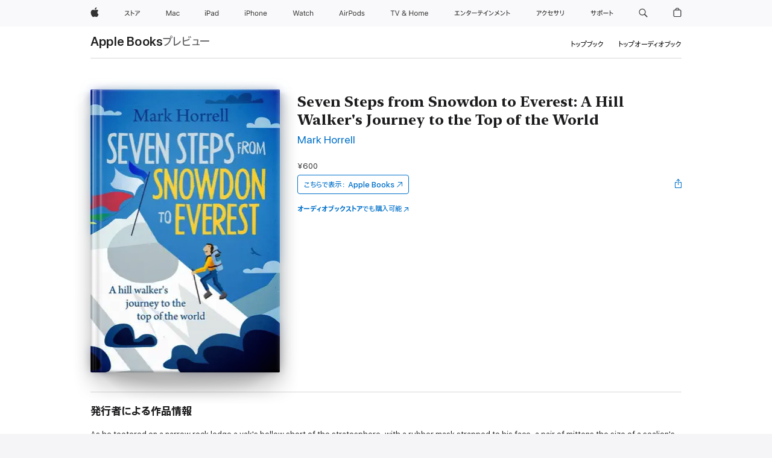

--- FILE ---
content_type: text/html
request_url: https://books.apple.com/jp/book/seven-steps-from-snowdon-to-everest-a-hill-walkers/id1500274257
body_size: 40794
content:
<!DOCTYPE html><html  dir="ltr" lang="ja-JP"><head>
    <meta charset="utf-8">
    <meta http-equiv="X-UA-Compatible" content="IE=edge">
    <meta name="viewport" content="width=device-width, initial-scale=1, viewport-fit=cover">
    <meta name="applicable-device" content="pc,mobile">

    <script id="perfkit">window.initialPageRequestTime = +new Date();</script>
    <link rel="preconnect" href="https://amp-api.books.apple.com" crossorigin="">
<link rel="preconnect" href="https://is1-ssl.mzstatic.com" crossorigin="">
<link rel="preconnect" href="https://is2-ssl.mzstatic.com" crossorigin="">
<link rel="preconnect" href="https://is3-ssl.mzstatic.com" crossorigin="">
<link rel="preconnect" href="https://is4-ssl.mzstatic.com" crossorigin="">
<link rel="preconnect" href="https://is5-ssl.mzstatic.com" crossorigin="">
<link rel="preconnect" href="https://xp.apple.com" crossorigin="">
<link rel="preconnect" href="https://js-cdn.music.apple.com" crossorigin="">
<link rel="preconnect" href="https://www.apple.com" crossorigin="">
    
<meta name="web-experience-app/config/environment" content="%7B%22appVersion%22%3A1%2C%22modulePrefix%22%3A%22web-experience-app%22%2C%22environment%22%3A%22production%22%2C%22rootURL%22%3A%22%2F%22%2C%22locationType%22%3A%22history-hash-router-scroll%22%2C%22historySupportMiddleware%22%3Atrue%2C%22EmberENV%22%3A%7B%22FEATURES%22%3A%7B%7D%2C%22EXTEND_PROTOTYPES%22%3A%7B%22Date%22%3Afalse%7D%2C%22_APPLICATION_TEMPLATE_WRAPPER%22%3Afalse%2C%22_DEFAULT_ASYNC_OBSERVERS%22%3Atrue%2C%22_JQUERY_INTEGRATION%22%3Afalse%2C%22_TEMPLATE_ONLY_GLIMMER_COMPONENTS%22%3Atrue%7D%2C%22APP%22%3A%7B%22PROGRESS_BAR_DELAY%22%3A3000%2C%22CLOCK_INTERVAL%22%3A1000%2C%22LOADING_SPINNER_SPY%22%3Atrue%2C%22BREAKPOINTS%22%3A%7B%22large%22%3A%7B%22min%22%3A1069%2C%22content%22%3A980%7D%2C%22medium%22%3A%7B%22min%22%3A735%2C%22max%22%3A1068%2C%22content%22%3A692%7D%2C%22small%22%3A%7B%22min%22%3A320%2C%22max%22%3A734%2C%22content%22%3A280%7D%7D%2C%22buildVariant%22%3A%22books%22%2C%22name%22%3A%22web-experience-app%22%2C%22version%22%3A%222548.0.0%2B0b472053%22%7D%2C%22MEDIA_API%22%3A%7B%22token%22%3A%22eyJhbGciOiJFUzI1NiIsInR5cCI6IkpXVCIsImtpZCI6IkNOM1dVNkVKTzEifQ.eyJpc3MiOiJOVjBTRVdHRlNSIiwiaWF0IjoxNzY0NzIyNzU2LCJleHAiOjE3NzE5ODAzNTYsInJvb3RfaHR0cHNfb3JpZ2luIjpbImFwcGxlLmNvbSJdfQ.Y-cFl9j5HGWR1S_YFqK_Hy1qwk1hW9aBvWtIfb4iDzMDCQO9JcdexCvQGzSRxWYIEXS3JtD3vpWxYDj3puQYsA%22%7D%2C%22i18n%22%3A%7B%22defaultLocale%22%3A%22en-gb%22%2C%22useDevLoc%22%3Afalse%2C%22pathToLocales%22%3A%22dist%2Flocales%22%7D%2C%22MEDIA_ARTWORK%22%3A%7B%22BREAKPOINTS%22%3A%7B%22large%22%3A%7B%22min%22%3A1069%2C%22content%22%3A980%7D%2C%22medium%22%3A%7B%22min%22%3A735%2C%22max%22%3A1068%2C%22content%22%3A692%7D%2C%22small%22%3A%7B%22min%22%3A320%2C%22max%22%3A734%2C%22content%22%3A280%7D%7D%7D%2C%22API%22%3A%7B%22BookHost%22%3A%22https%3A%2F%2Famp-api.books.apple.com%22%2C%22obcMetadataBaseUrl%22%3A%22%2Fapi%2Fbooks-metadata%22%2C%22globalElementsPath%22%3A%22%2Fglobal-elements%22%7D%2C%22fastboot%22%3A%7B%22hostWhitelist%22%3A%5B%7B%7D%5D%7D%2C%22ember-short-number%22%3A%7B%22locales%22%3A%5B%22ar-dz%22%2C%22ar-bh%22%2C%22ar-eg%22%2C%22ar-iq%22%2C%22ar-jo%22%2C%22ar-kw%22%2C%22ar-lb%22%2C%22ar-ly%22%2C%22ar-ma%22%2C%22ar-om%22%2C%22ar-qa%22%2C%22ar-sa%22%2C%22ar-sd%22%2C%22ar-sy%22%2C%22ar-tn%22%2C%22ar-ae%22%2C%22ar-ye%22%2C%22he-il%22%2C%22iw-il%22%2C%22ca-es%22%2C%22cs-cz%22%2C%22da-dk%22%2C%22de-ch%22%2C%22de-de%22%2C%22el-gr%22%2C%22en-au%22%2C%22en-ca%22%2C%22en-gb%22%2C%22en-us%22%2C%22es-419%22%2C%22es-es%22%2C%22es-mx%22%2C%22es-xl%22%2C%22et-ee%22%2C%22fi-fi%22%2C%22fr-ca%22%2C%22fr-fr%22%2C%22hi-in%22%2C%22hr-hr%22%2C%22hu-hu%22%2C%22id-id%22%2C%22is-is%22%2C%22it-it%22%2C%22iw-il%22%2C%22ja-jp%22%2C%22ko-kr%22%2C%22lt-lt%22%2C%22lv-lv%22%2C%22ms-my%22%2C%22nl-nl%22%2C%22no-no%22%2C%22no-nb%22%2C%22nb-no%22%2C%22pl-pl%22%2C%22pt-br%22%2C%22pt-pt%22%2C%22ro-ro%22%2C%22ru-ru%22%2C%22sk-sk%22%2C%22sv-se%22%2C%22th-th%22%2C%22tr-tr%22%2C%22uk-ua%22%2C%22vi-vi%22%2C%22vi-vn%22%2C%22zh-cn%22%2C%22zh-hans%22%2C%22zh-hans-cn%22%2C%22zh-hant%22%2C%22zh-hant-hk%22%2C%22zh-hant-tw%22%2C%22zh-hk%22%2C%22zh-tw%22%2C%22ar%22%2C%22ca%22%2C%22cs%22%2C%22da%22%2C%22de%22%2C%22el%22%2C%22en%22%2C%22es%22%2C%22fi%22%2C%22fr%22%2C%22he%22%2C%22hi%22%2C%22hr%22%2C%22hu%22%2C%22id%22%2C%22is%22%2C%22it%22%2C%22ja%22%2C%22ko%22%2C%22lt%22%2C%22lv%22%2C%22ms%22%2C%22nb%22%2C%22nl%22%2C%22no%22%2C%22pl%22%2C%22pt%22%2C%22ro%22%2C%22ru%22%2C%22sk%22%2C%22sv%22%2C%22th%22%2C%22tr%22%2C%22uk%22%2C%22vi%22%2C%22zh%22%5D%7D%2C%22ember-cli-mirage%22%3A%7B%22enabled%22%3Afalse%2C%22usingProxy%22%3Afalse%2C%22useDefaultPassthroughs%22%3Atrue%7D%2C%22BREAKPOINTS%22%3A%7B%22large%22%3A%7B%22min%22%3A1069%2C%22content%22%3A980%7D%2C%22medium%22%3A%7B%22min%22%3A735%2C%22max%22%3A1068%2C%22content%22%3A692%7D%2C%22small%22%3A%7B%22min%22%3A320%2C%22max%22%3A734%2C%22content%22%3A280%7D%7D%2C%22METRICS%22%3A%7B%22variant%22%3A%22web%22%2C%22baseFields%22%3A%7B%22appName%22%3A%22web-experience-app%22%2C%22constraintProfiles%22%3A%5B%22AMPWeb%22%5D%7D%2C%22clickstream%22%3A%7B%22enabled%22%3Atrue%2C%22topic%22%3A%5B%22xp_amp_web_exp%22%5D%2C%22autoTrackClicks%22%3Atrue%7D%2C%22performance%22%3A%7B%22enabled%22%3Atrue%2C%22topic%22%3A%22xp_amp_bookstore_perf%22%7D%7D%2C%22MEDIA_SHELF%22%3A%7B%22GRID_CONFIG%22%3A%7B%22books-brick-row%22%3A%7B%22small%22%3A1%2C%22medium%22%3A2%2C%22large%22%3A3%7D%2C%22story%22%3A%7B%22small%22%3A1%2C%22medium%22%3A2%2C%22large%22%3A3%7D%2C%22small-brick%22%3A%7B%22small%22%3A1%2C%22medium%22%3A2%2C%22large%22%3A3%7D%2C%22editorial-lockup-large%22%3A%7B%22small%22%3A1%2C%22medium%22%3A2%2C%22large%22%3A2%7D%2C%22editorial-lockup-medium%22%3A%7B%22small%22%3A1%2C%22medium%22%3A2%2C%22large%22%3A3%7D%2C%22large-brick%22%3A%7B%22small%22%3A1%2C%22medium%22%3A1%2C%22large%22%3A2%7D%2C%22lockup-small%22%3A%7B%22small%22%3A1%2C%22medium%22%3A2%2C%22large%22%3A3%7D%2C%22lockup-large%22%3A%7B%22small%22%3A1%2C%22medium%22%3A3%2C%22large%22%3A4%7D%2C%22posters%22%3A%7B%22small%22%3A1%2C%22medium%22%3A1%2C%22large%22%3A2%7D%2C%22breakout-large%22%3A%7B%22small%22%3A1%2C%22medium%22%3A1%2C%22large%22%3A1%7D%7D%2C%22BREAKPOINTS%22%3A%7B%22large%22%3A%7B%22min%22%3A1069%2C%22content%22%3A980%7D%2C%22medium%22%3A%7B%22min%22%3A735%2C%22max%22%3A1068%2C%22content%22%3A692%7D%2C%22small%22%3A%7B%22min%22%3A320%2C%22max%22%3A734%2C%22content%22%3A280%7D%7D%7D%2C%22SASSKIT_GENERATOR%22%3A%7B%22VIEWPORT_CONFIG%22%3A%7B%22BREAKPOINTS%22%3A%7B%22large%22%3A%7B%22min%22%3A1069%2C%22content%22%3A980%7D%2C%22medium%22%3A%7B%22min%22%3A735%2C%22max%22%3A1068%2C%22content%22%3A692%7D%2C%22small%22%3A%7B%22min%22%3A320%2C%22max%22%3A734%2C%22content%22%3A280%7D%7D%7D%7D%2C%22features%22%3A%7B%22BUILD_VARIANT_APPS%22%3Afalse%2C%22BUILD_VARIANT_BOOKS%22%3Atrue%2C%22BUILD_VARIANT_FITNESS%22%3Afalse%2C%22BUILD_VARIANT_PODCASTS%22%3Afalse%2C%22BUILD_VARIANT_ITUNES%22%3Afalse%2C%22TV%22%3Afalse%2C%22PODCASTS%22%3Afalse%2C%22BOOKS%22%3Atrue%2C%22APPS%22%3Afalse%2C%22ARTISTS%22%3Afalse%2C%22DEEPLINK_ROUTE%22%3Afalse%2C%22EMBER_DATA%22%3Afalse%2C%22CHARTS%22%3Atrue%2C%22FITNESS%22%3Afalse%2C%22SHARE_UI%22%3Atrue%2C%22SEPARATE_RTL_STYLESHEET%22%3Atrue%7D%2C%22%40amp%2Fember-ui-global-elements%22%3A%7B%22useFooterWithoutRefundLink%22%3Atrue%7D%2C%22ember-cli-content-security-policy%22%3A%7B%22policy%22%3A%22upgrade-insecure-requests%20%3B%20default-src%20'none'%3B%20img-src%20'self'%20https%3A%2F%2F*.apple.com%20https%3A%2F%2F*.mzstatic.com%20data%3A%3B%20style-src%20'self'%20https%3A%2F%2F*.apple.com%20'unsafe-inline'%3B%20font-src%20'self'%20https%3A%2F%2F*.apple.com%3B%20media-src%20'self'%20https%3A%2F%2F*.apple.com%20blob%3A%3B%20connect-src%20'self'%20https%3A%2F%2F*.apple.com%20https%3A%2F%2F*.mzstatic.com%3B%20script-src%20'self'%20https%3A%2F%2F*.apple.com%20'unsafe-eval'%20'sha256-4ywTGAe4rEpoHt8XkjbkdOWklMJ%2F1Py%2Fx6b3%2FaGbtSQ%3D'%3B%20frame-src%20'self'%20https%3A%2F%2F*.apple.com%20itmss%3A%20itms-appss%3A%20itms-bookss%3A%20itms-itunesus%3A%20itms-messagess%3A%20itms-podcasts%3A%20itms-watchs%3A%20macappstores%3A%20musics%3A%20apple-musics%3A%20podcasts%3A%20videos%3A%3B%22%2C%22reportOnly%22%3Afalse%7D%2C%22exportApplicationGlobal%22%3Afalse%7D">
<!-- EMBER_CLI_FASTBOOT_TITLE --><link rel="stylesheet preload" name="fonts" href="//www.apple.com/wss/fonts?families=SF+Pro,v2|SF+Pro+JP,v1|SF+Pro+Icons,v1|SF+Pro+Rounded,v1|New+York+Small,v1|New+York+Medium,v1" as="style"><link rel="stylesheet" type="text/css" href="https://www.apple.com/api-www/global-elements/global-header/v1/assets/globalheader.css" data-global-elements-nav-styles>
<link rel="stylesheet" type="text/css" href="/global-elements/2426.0.0/ja_JP/ac-global-footer.3a30a908449ea04d532a1ef2775a3684.css" data-global-elements-footer-styles>
<meta name="ac-gn-search-suggestions-enabled" content="false"/>
<meta name="globalnav-search-suggestions-enabled" content="false"/>
    <title>
      ‎Mark Horrellの「Seven Steps from Snowdon to Everest: A Hill Walker's Journey to the Top of the World」をApple Booksで
    </title>
      <meta name="keywords" content="ダウンロード,Seven Steps from Snowdon to Everest: A Hill Walker's Journey to the Top of the World,iPhoneのブック,iPad,Mac,Apple Books">

      <meta name="description" content="As he teetered on a narrow rock ledge a yak's bellow short of the stratosphere, with a rubber mask strapped to his face, a pair of mittens the size of a sealion's flippers, and a drop of two kilometres below him, it's fair to say Mark Horrell wasn't entirely happy with the situation he found himself…">

<!---->
      <link rel="canonical" href="https://books.apple.com/jp/book/seven-steps-from-snowdon-to-everest-a-hill-walkers/id1500274257">

      <link rel="icon" sizes="48x48" href="https://books.apple.com/assets/images/favicon/favicon-books-48-a8eb8171a8d912ed29d99e7a134953d3.png" type="image/png">

<!---->
<!---->
      <meta name="apple:content_id" content="1500274257">

<!---->
      <script name="schema:book" type="application/ld+json">
        {"@context":"http://schema.org","@type":"Book","additionalType":"Product","author":"Mark Horrell","bookFormat":"EBook","datePublished":"2015-11-09T00:00:00.000Z","description":"As he teetered on a narrow rock ledge a yak's bellow short of the stratosphere, with a rubber mask strapped to his face, a pair of mittens the size of a sealion's flippers, and a drop of two kilometres below him, it's fair to say Mark Horrell wasn't entirely happy with the situation he found himself…","genre":["スポーツ／アウトドア","ブック","旅行","テーマ別旅行","登山","旅行記／紀行"],"image":"https://is1-ssl.mzstatic.com/image/thumb/Publication123/v4/34/51/61/34516183-f560-eee6-dbd4-c1102b296a96/0000531018.jpg/1200x630wz.png","inLanguage":"en-US","isbn":"9780993413018","name":"Seven Steps from Snowdon to Everest: A Hill Walker's Journey to the Top of the World","numberOfPages":487,"publisher":"Mark Horrell","thumbnailUrl":["https://is1-ssl.mzstatic.com/image/thumb/Publication123/v4/34/51/61/34516183-f560-eee6-dbd4-c1102b296a96/0000531018.jpg/1200x675wz.jpg","https://is1-ssl.mzstatic.com/image/thumb/Publication123/v4/34/51/61/34516183-f560-eee6-dbd4-c1102b296a96/0000531018.jpg/1200x900wz.jpg","https://is1-ssl.mzstatic.com/image/thumb/Publication123/v4/34/51/61/34516183-f560-eee6-dbd4-c1102b296a96/0000531018.jpg/1200x1200wz.jpg"],"offers":{"@type":"Offer","price":600,"priceCurrency":"JPY","hasMerchantReturnPolicy":{"@type":"MerchantReturnPolicy","returnPolicyCategory":"https://schema.org/MerchantReturnNotPermitted","merchantReturnDays":0}}}
      </script>

        <meta property="al:ios:app_store_id" content="364709193">
        <meta property="al:ios:app_name" content="Apple Books">

        <meta property="og:title" content="‎Seven Steps from Snowdon to Everest: A Hill Walker's Journey to the Top of the World">
        <meta property="og:description" content="‎スポーツ／アウトドア · 2015年">
        <meta property="og:site_name" content="Apple Books">
        <meta property="og:url" content="https://books.apple.com/jp/book/seven-steps-from-snowdon-to-everest-a-hill-walkers/id1500274257">
        <meta property="og:image" content="https://is1-ssl.mzstatic.com/image/thumb/Publication123/v4/34/51/61/34516183-f560-eee6-dbd4-c1102b296a96/0000531018.jpg/1200x630wz.png">
        <meta property="og:image:alt" content="Mark Horrellの「Seven Steps from Snowdon to Everest: A Hill Walker's Journey to the Top of the World」をApple Booksで">
        <meta property="og:image:type" content="image/png">
        <meta property="og:image:width" content="1200">
        <meta property="og:image:height" content="630">
        <meta property="og:image:secure_url" content="https://is1-ssl.mzstatic.com/image/thumb/Publication123/v4/34/51/61/34516183-f560-eee6-dbd4-c1102b296a96/0000531018.jpg/1200x630wz.png">
        <meta property="og:type" content="book">
        <meta property="og:locale" content="ja_JP">

        <meta name="twitter:title" content="‎Seven Steps from Snowdon to Everest: A Hill Walker's Journey to the Top of the World">
        <meta name="twitter:description" content="‎スポーツ／アウトドア · 2015年">
        <meta name="twitter:site" content="@AppleBooks">
        <meta name="twitter:card" content="summary_large_image">
        <meta name="twitter:image" content="https://is1-ssl.mzstatic.com/image/thumb/Publication123/v4/34/51/61/34516183-f560-eee6-dbd4-c1102b296a96/0000531018.jpg/1200x600wz.png">
        <meta name="twitter:image:alt" content="Mark Horrellの「Seven Steps from Snowdon to Everest: A Hill Walker's Journey to the Top of the World」をApple Booksで">

<!---->
    <meta name="version" content="2548.0.0">
    <!-- @@HEAD@@ -->
    <script src="https://js-cdn.music.apple.com/musickit/v2/amp/musickit.js?t=1764722790239"></script>

    <link integrity="" rel="stylesheet" href="/assets/web-experience-app-real-f1ca40148188f63f7dd2cd7d4d6d7e05.css" data-rtl="/assets/web-experience-rtl-app-dc89d135bf4a79beed79bacafc906bdf.css">

    
  </head>
  <body class="no-js no-touch globalnav-scrim">
    <script type="x/boundary" id="fastboot-body-start"></script><div id="globalheader"><aside id="globalmessage-segment" lang="ja-JP" dir="ltr" class="globalmessage-segment"><ul data-strings="{&quot;view&quot;:&quot;{%STOREFRONT%} &#x30B9;&#x30C8;&#x30A2; &#x30C8;&#x30C3;&#x30D7;&#x30DA;&#x30FC;&#x30B8;&quot;,&quot;segments&quot;:{&quot;smb&quot;:&quot;&#x30D3;&#x30B8;&#x30CD;&#x30B9;&#x5411;&#x3051;&#x30B9;&#x30C8;&#x30A2; &#x30C8;&#x30C3;&#x30D7;&#x30DA;&#x30FC;&#x30B8;&quot;,&quot;eduInd&quot;:&quot;&#x5B66;&#x751F;&#x30FB;&#x6559;&#x8077;&#x54E1;&#x5411;&#x3051;&#x30B9;&#x30C8;&#x30A2; &#x30C8;&#x30C3;&#x30D7;&#x30DA;&#x30FC;&#x30B8;&quot;,&quot;other&quot;:&quot;&#x30B9;&#x30C8;&#x30A2; &#x30C8;&#x30C3;&#x30D7;&#x30DA;&#x30FC;&#x30B8;&quot;},&quot;exit&quot;:&quot;&#x30B9;&#x30C8;&#x30A2;&#x3092;&#x96E2;&#x308C;&#x308B;&quot;}" class="globalmessage-segment-content"></ul></aside><nav id="globalnav" lang="ja-JP" dir="ltr" aria-label="&#x30B0;&#x30ED;&#x30FC;&#x30D0;&#x30EB;" data-analytics-element-engagement-start="globalnav:onFlyoutOpen" data-analytics-element-engagement-end="globalnav:onFlyoutClose" data-store-api="https://www.apple.com/[storefront]/shop/bag/status" data-analytics-activitymap-region-id="global nav" data-analytics-region="global nav" class="globalnav no-js   "><div class="globalnav-content"><div class="globalnav-item globalnav-menuback"><button aria-label="&#x30E1;&#x30A4;&#x30F3;&#x30E1;&#x30CB;&#x30E5;&#x30FC;" class="globalnav-menuback-button"><span class="globalnav-chevron-icon"><svg height="48" viewbox="0 0 9 48" width="9" xmlns="http://www.w3.org/2000/svg"><path d="m1.5618 24.0621 6.5581-6.4238c.2368-.2319.2407-.6118.0088-.8486-.2324-.2373-.6123-.2407-.8486-.0088l-7 6.8569c-.1157.1138-.1807.2695-.1802.4316.001.1621.0674.3174.1846.4297l7 6.7241c.1162.1118.2661.1675.4155.1675.1577 0 .3149-.062.4326-.1846.2295-.2388.2222-.6187-.0171-.8481z"/></svg></span></button></div><ul id="globalnav-list" class="globalnav-list"><li data-analytics-element-engagement="globalnav hover - apple" class="
				globalnav-item
				globalnav-item-apple
				
				
			"><a href="https://www.apple.com/jp/" data-globalnav-item-name="apple" data-analytics-title="apple home" aria-label="Apple" class="globalnav-link globalnav-link-apple"><span class="globalnav-image-regular globalnav-link-image"><svg height="44" viewbox="0 0 14 44" width="14" xmlns="http://www.w3.org/2000/svg"><path d="m13.0729 17.6825a3.61 3.61 0 0 0 -1.7248 3.0365 3.5132 3.5132 0 0 0 2.1379 3.2223 8.394 8.394 0 0 1 -1.0948 2.2618c-.6816.9812-1.3943 1.9623-2.4787 1.9623s-1.3633-.63-2.613-.63c-1.2187 0-1.6525.6507-2.644.6507s-1.6834-.9089-2.4787-2.0243a9.7842 9.7842 0 0 1 -1.6628-5.2776c0-3.0984 2.014-4.7405 3.9969-4.7405 1.0535 0 1.9314.6919 2.5924.6919.63 0 1.6112-.7333 2.8092-.7333a3.7579 3.7579 0 0 1 3.1604 1.5802zm-3.7284-2.8918a3.5615 3.5615 0 0 0 .8469-2.22 1.5353 1.5353 0 0 0 -.031-.32 3.5686 3.5686 0 0 0 -2.3445 1.2084 3.4629 3.4629 0 0 0 -.8779 2.1585 1.419 1.419 0 0 0 .031.2892 1.19 1.19 0 0 0 .2169.0207 3.0935 3.0935 0 0 0 2.1586-1.1368z"/></svg></span><span class="globalnav-image-compact globalnav-link-image"><svg height="48" viewbox="0 0 17 48" width="17" xmlns="http://www.w3.org/2000/svg"><path d="m15.5752 19.0792a4.2055 4.2055 0 0 0 -2.01 3.5376 4.0931 4.0931 0 0 0 2.4908 3.7542 9.7779 9.7779 0 0 1 -1.2755 2.6351c-.7941 1.1431-1.6244 2.2862-2.8878 2.2862s-1.5883-.734-3.0443-.734c-1.42 0-1.9252.7581-3.08.7581s-1.9611-1.0589-2.8876-2.3584a11.3987 11.3987 0 0 1 -1.9373-6.1487c0-3.61 2.3464-5.523 4.6566-5.523 1.2274 0 2.25.8062 3.02.8062.734 0 1.8771-.8543 3.2729-.8543a4.3778 4.3778 0 0 1 3.6822 1.841zm-6.8586-2.0456a1.3865 1.3865 0 0 1 -.2527-.024 1.6557 1.6557 0 0 1 -.0361-.337 4.0341 4.0341 0 0 1 1.0228-2.5148 4.1571 4.1571 0 0 1 2.7314-1.4078 1.7815 1.7815 0 0 1 .0361.373 4.1487 4.1487 0 0 1 -.9867 2.587 3.6039 3.6039 0 0 1 -2.5148 1.3236z"/></svg></span><span class="globalnav-link-text">Apple</span></a></li><li data-topnav-flyout-item="menu" data-topnav-flyout-label="Menu" role="none" class="globalnav-item globalnav-menu"><div data-topnav-flyout="menu" class="globalnav-flyout"><div class="globalnav-menu-list"><div data-analytics-element-engagement="globalnav hover - store" class="
				globalnav-item
				globalnav-item-store
				globalnav-item-menu
				
			"><ul role="none" class="globalnav-submenu-trigger-group"><li class="globalnav-submenu-trigger-item"><a href="https://www.apple.com/jp/shop/goto/store" data-globalnav-item-name="store" data-topnav-flyout-trigger-compact data-analytics-title="store" data-analytics-element-engagement="hover - store" aria-label="&#x30B9;&#x30C8;&#x30A2;" class="globalnav-link globalnav-submenu-trigger-link globalnav-link-store"><span class="globalnav-link-text-container"><span class="globalnav-image-regular globalnav-link-image"><svg height="44" viewbox="0 0 27 44" width="27" xmlns="http://www.w3.org/2000/svg"><path d="m9.0348 25.3938-.8633.7437c-.8398-.9956-1.8589-2.0269-2.9268-2.9268-1.0913 1.2598-2.3984 2.2788-3.8735 2.9268l-.6597-.8037c2.9023-1.2471 4.9771-3.8979 5.6489-6.1528h-4.9413v-.9351h5.4809l.8037.3716c-.396 1.3555-1.0073 2.6626-1.8472 3.8018 1.1636.9477 2.2071 1.9428 3.1783 2.9745zm3.1592-4.0058v4.7852h-1.0557v-8.8989h1.0557v3.0103c1.6909.7197 3.2861 1.5352 4.6172 2.3267l-.5996.9238c-1.1514-.756-2.5665-1.5114-4.0176-2.1471zm10.2461.2519c1.0317-.6479 1.835-1.6553 2.1587-2.5308h-6.9438v-.9595h7.5195l.8638.4199c-.6118 1.4868-1.583 2.8901-2.8784 3.73zm-4.1138 3.814c2.1709-1.0078 2.5547-2.4946 2.5547-4.6177v-.8755h1.0557v.8877c0 2.2188-.4678 4.1377-2.9268 5.373z"/></svg></span><span class="globalnav-link-text">&#x30B9;&#x30C8;&#x30A2;</span></span></a></li></ul></div><div data-analytics-element-engagement="globalnav hover - mac" class="
				globalnav-item
				globalnav-item-mac
				globalnav-item-menu
				
			"><ul role="none" class="globalnav-submenu-trigger-group"><li class="globalnav-submenu-trigger-item"><a href="https://www.apple.com/jp/mac/" data-globalnav-item-name="mac" data-topnav-flyout-trigger-compact data-analytics-title="mac" data-analytics-element-engagement="hover - mac" aria-label="Mac" class="globalnav-link globalnav-submenu-trigger-link globalnav-link-mac"><span class="globalnav-link-text-container"><span class="globalnav-image-regular globalnav-link-image"><svg height="44" viewbox="0 0 23 44" width="23" xmlns="http://www.w3.org/2000/svg"><path d="m8.1558 25.9987v-6.457h-.0703l-2.666 6.457h-.8907l-2.666-6.457h-.0703v6.457h-.9844v-8.4551h1.2246l2.8945 7.0547h.0938l2.8945-7.0547h1.2246v8.4551zm2.5166-1.7696c0-1.1309.832-1.7812 2.3027-1.8691l1.8223-.1113v-.5742c0-.7793-.4863-1.207-1.4297-1.207-.7559 0-1.2832.2871-1.4238.7852h-1.0195c.1348-1.0137 1.1309-1.6816 2.4785-1.6816 1.541 0 2.4023.791 2.4023 2.1035v4.3242h-.9609v-.9318h-.0938c-.4102.6738-1.1016 1.043-1.9453 1.043-1.2246 0-2.1328-.7266-2.1328-1.8809zm4.125-.5859v-.5801l-1.6992.1113c-.9609.0645-1.3828.3984-1.3828 1.0312 0 .6445.5449 1.0195 1.2773 1.0195 1.0371.0001 1.8047-.6796 1.8047-1.5819zm6.958-2.0273c-.1641-.627-.7207-1.1367-1.6289-1.1367-1.1367 0-1.8516.9082-1.8516 2.3379 0 1.459.7266 2.3848 1.8516 2.3848.8496 0 1.4414-.3926 1.6289-1.1074h1.0195c-.1816 1.1602-1.125 2.0156-2.6426 2.0156-1.7695 0-2.9004-1.2832-2.9004-3.293 0-1.9688 1.125-3.2461 2.8945-3.2461 1.5352 0 2.4727.9199 2.6484 2.0449z"/></svg></span><span class="globalnav-link-text">Mac</span></span></a></li></ul></div><div data-analytics-element-engagement="globalnav hover - ipad" class="
				globalnav-item
				globalnav-item-ipad
				globalnav-item-menu
				
			"><ul role="none" class="globalnav-submenu-trigger-group"><li class="globalnav-submenu-trigger-item"><a href="https://www.apple.com/jp/ipad/" data-globalnav-item-name="ipad" data-topnav-flyout-trigger-compact data-analytics-title="ipad" data-analytics-element-engagement="hover - ipad" aria-label="iPad" class="globalnav-link globalnav-submenu-trigger-link globalnav-link-ipad"><span class="globalnav-link-text-container"><span class="globalnav-image-regular globalnav-link-image"><svg height="44" viewbox="0 0 24 44" width="24" xmlns="http://www.w3.org/2000/svg"><path d="m14.9575 23.7002c0 .902-.768 1.582-1.805 1.582-.732 0-1.277-.375-1.277-1.02 0-.632.422-.966 1.383-1.031l1.699-.111zm-1.395-4.072c-1.347 0-2.343.668-2.478 1.681h1.019c.141-.498.668-.785 1.424-.785.944 0 1.43.428 1.43 1.207v.574l-1.822.112c-1.471.088-2.303.738-2.303 1.869 0 1.154.908 1.881 2.133 1.881.844 0 1.535-.369 1.945-1.043h.094v.931h.961v-4.324c0-1.312-.862-2.103-2.403-2.103zm6.769 5.575c-1.155 0-1.846-.885-1.846-2.361 0-1.471.697-2.362 1.846-2.362 1.142 0 1.857.914 1.857 2.362 0 1.459-.709 2.361-1.857 2.361zm1.834-8.027v3.503h-.088c-.358-.691-1.102-1.107-1.981-1.107-1.605 0-2.654 1.289-2.654 3.27 0 1.986 1.037 3.269 2.654 3.269.873 0 1.623-.416 2.022-1.119h.093v1.008h.961v-8.824zm-15.394 4.869h-1.863v-3.563h1.863c1.225 0 1.899.639 1.899 1.799 0 1.119-.697 1.764-1.899 1.764zm.276-4.5h-3.194v8.455h1.055v-3.018h2.127c1.588 0 2.719-1.119 2.719-2.701 0-1.611-1.108-2.736-2.707-2.736zm-6.064 8.454h1.008v-6.316h-1.008zm-.199-8.237c0-.387.316-.704.703-.704s.703.317.703.704c0 .386-.316.703-.703.703s-.703-.317-.703-.703z"/></svg></span><span class="globalnav-link-text">iPad</span></span></a></li></ul></div><div data-analytics-element-engagement="globalnav hover - iphone" class="
				globalnav-item
				globalnav-item-iphone
				globalnav-item-menu
				
			"><ul role="none" class="globalnav-submenu-trigger-group"><li class="globalnav-submenu-trigger-item"><a href="https://www.apple.com/jp/iphone/" data-globalnav-item-name="iphone" data-topnav-flyout-trigger-compact data-analytics-title="iphone" data-analytics-element-engagement="hover - iphone" aria-label="iPhone" class="globalnav-link globalnav-submenu-trigger-link globalnav-link-iphone"><span class="globalnav-link-text-container"><span class="globalnav-image-regular globalnav-link-image"><svg height="44" viewbox="0 0 38 44" width="38" xmlns="http://www.w3.org/2000/svg"><path d="m32.7129 22.3203h3.48c-.023-1.119-.691-1.857-1.693-1.857-1.008 0-1.711.738-1.787 1.857zm4.459 2.045c-.293 1.078-1.277 1.746-2.66 1.746-1.752 0-2.848-1.266-2.848-3.264 0-1.986 1.113-3.275 2.848-3.275 1.705 0 2.742 1.213 2.742 3.176v.386h-4.541v.047c.053 1.248.75 2.039 1.822 2.039.815 0 1.366-.298 1.629-.855zm-12.282-4.682h.961v.996h.094c.316-.697.932-1.107 1.898-1.107 1.418 0 2.209.838 2.209 2.338v4.09h-1.007v-3.844c0-1.137-.481-1.676-1.489-1.676s-1.658.674-1.658 1.781v3.739h-1.008zm-2.499 3.158c0-1.5-.674-2.361-1.869-2.361-1.196 0-1.87.861-1.87 2.361 0 1.495.674 2.362 1.87 2.362 1.195 0 1.869-.867 1.869-2.362zm-4.782 0c0-2.033 1.114-3.269 2.913-3.269 1.798 0 2.912 1.236 2.912 3.269 0 2.028-1.114 3.27-2.912 3.27-1.799 0-2.913-1.242-2.913-3.27zm-6.636-5.666h1.008v3.504h.093c.317-.697.979-1.107 1.946-1.107 1.336 0 2.179.855 2.179 2.338v4.09h-1.007v-3.844c0-1.119-.504-1.676-1.459-1.676-1.131 0-1.752.715-1.752 1.781v3.739h-1.008zm-6.015 4.87h1.863c1.202 0 1.899-.645 1.899-1.764 0-1.16-.674-1.799-1.899-1.799h-1.863zm2.139-4.5c1.599 0 2.707 1.125 2.707 2.736 0 1.582-1.131 2.701-2.719 2.701h-2.127v3.018h-1.055v-8.455zm-6.114 8.454h1.008v-6.316h-1.008zm-.2-8.238c0-.386.317-.703.703-.703.387 0 .704.317.704.703 0 .387-.317.704-.704.704-.386 0-.703-.317-.703-.704z"/></svg></span><span class="globalnav-link-text">iPhone</span></span></a></li></ul></div><div data-analytics-element-engagement="globalnav hover - watch" class="
				globalnav-item
				globalnav-item-watch
				globalnav-item-menu
				
			"><ul role="none" class="globalnav-submenu-trigger-group"><li class="globalnav-submenu-trigger-item"><a href="https://www.apple.com/jp/watch/" data-globalnav-item-name="watch" data-topnav-flyout-trigger-compact data-analytics-title="watch" data-analytics-element-engagement="hover - watch" aria-label="Watch" class="globalnav-link globalnav-submenu-trigger-link globalnav-link-watch"><span class="globalnav-link-text-container"><span class="globalnav-image-regular globalnav-link-image"><svg height="44" viewbox="0 0 35 44" width="35" xmlns="http://www.w3.org/2000/svg"><path d="m28.9819 17.1758h1.008v3.504h.094c.316-.697.978-1.108 1.945-1.108 1.336 0 2.18.856 2.18 2.338v4.09h-1.008v-3.844c0-1.119-.504-1.675-1.459-1.675-1.131 0-1.752.715-1.752 1.781v3.738h-1.008zm-2.42 4.441c-.164-.627-.721-1.136-1.629-1.136-1.137 0-1.852.908-1.852 2.338 0 1.459.727 2.384 1.852 2.384.849 0 1.441-.392 1.629-1.107h1.019c-.182 1.16-1.125 2.016-2.642 2.016-1.77 0-2.901-1.284-2.901-3.293 0-1.969 1.125-3.247 2.895-3.247 1.535 0 2.472.92 2.648 2.045zm-6.533-3.568v1.635h1.407v.844h-1.407v3.574c0 .744.282 1.06.938 1.06.182 0 .281-.006.469-.023v.85c-.2.035-.393.058-.592.058-1.301 0-1.822-.48-1.822-1.687v-3.832h-1.02v-.844h1.02v-1.635zm-4.2 5.596v-.58l-1.699.111c-.961.064-1.383.398-1.383 1.031 0 .645.545 1.02 1.277 1.02 1.038 0 1.805-.68 1.805-1.582zm-4.125.586c0-1.131.832-1.782 2.303-1.869l1.822-.112v-.574c0-.779-.486-1.207-1.43-1.207-.755 0-1.283.287-1.423.785h-1.02c.135-1.014 1.131-1.682 2.479-1.682 1.541 0 2.402.792 2.402 2.104v4.324h-.961v-.931h-.094c-.41.673-1.101 1.043-1.945 1.043-1.225 0-2.133-.727-2.133-1.881zm-7.684 1.769h-.996l-2.303-8.455h1.101l1.682 6.873h.07l1.893-6.873h1.066l1.893 6.873h.07l1.682-6.873h1.101l-2.302 8.455h-.996l-1.946-6.674h-.07z"/></svg></span><span class="globalnav-link-text">Watch</span></span></a></li></ul></div><div data-analytics-element-engagement="globalnav hover - airpods" class="
				globalnav-item
				globalnav-item-airpods
				globalnav-item-menu
				
			"><ul role="none" class="globalnav-submenu-trigger-group"><li class="globalnav-submenu-trigger-item"><a href="https://www.apple.com/jp/airpods/" data-globalnav-item-name="airpods" data-topnav-flyout-trigger-compact data-analytics-title="airpods" data-analytics-element-engagement="hover - airpods" aria-label="AirPods" class="globalnav-link globalnav-submenu-trigger-link globalnav-link-airpods"><span class="globalnav-link-text-container"><span class="globalnav-image-regular globalnav-link-image"><svg height="44" viewbox="0 0 43 44" width="43" xmlns="http://www.w3.org/2000/svg"><path d="m11.7153 19.6836h.961v.937h.094c.187-.615.914-1.048 1.752-1.048.164 0 .375.011.504.029v1.008c-.082-.024-.446-.059-.645-.059-.961 0-1.658.645-1.658 1.535v3.914h-1.008zm28.135-.111c1.324 0 2.244.656 2.379 1.693h-.996c-.135-.504-.627-.838-1.389-.838-.75 0-1.336.381-1.336.943 0 .434.352.704 1.096.885l.973.235c1.189.287 1.763.802 1.763 1.711 0 1.13-1.095 1.91-2.531 1.91-1.406 0-2.373-.674-2.484-1.723h1.037c.17.533.674.873 1.482.873.85 0 1.459-.404 1.459-.984 0-.434-.328-.727-1.002-.891l-1.084-.264c-1.183-.287-1.722-.796-1.722-1.71 0-1.049 1.013-1.84 2.355-1.84zm-6.665 5.631c-1.155 0-1.846-.885-1.846-2.362 0-1.471.697-2.361 1.846-2.361 1.142 0 1.857.914 1.857 2.361 0 1.459-.709 2.362-1.857 2.362zm1.834-8.028v3.504h-.088c-.358-.691-1.102-1.107-1.981-1.107-1.605 0-2.654 1.289-2.654 3.269 0 1.987 1.037 3.27 2.654 3.27.873 0 1.623-.416 2.022-1.119h.094v1.007h.961v-8.824zm-9.001 8.028c-1.195 0-1.869-.868-1.869-2.362 0-1.5.674-2.361 1.869-2.361 1.196 0 1.869.861 1.869 2.361 0 1.494-.673 2.362-1.869 2.362zm0-5.631c-1.799 0-2.912 1.236-2.912 3.269 0 2.028 1.113 3.27 2.912 3.27s2.912-1.242 2.912-3.27c0-2.033-1.113-3.269-2.912-3.269zm-17.071 6.427h1.008v-6.316h-1.008zm-.199-8.238c0-.387.317-.703.703-.703.387 0 .703.316.703.703s-.316.703-.703.703c-.386 0-.703-.316-.703-.703zm-6.137 4.922 1.324-3.773h.093l1.325 3.773zm1.892-5.139h-1.043l-3.117 8.455h1.107l.85-2.42h3.363l.85 2.42h1.107zm14.868 4.5h-1.864v-3.562h1.864c1.224 0 1.898.639 1.898 1.799 0 1.119-.697 1.763-1.898 1.763zm.275-4.5h-3.193v8.455h1.054v-3.017h2.127c1.588 0 2.719-1.119 2.719-2.701 0-1.612-1.107-2.737-2.707-2.737z"/></svg></span><span class="globalnav-link-text">AirPods</span></span></a></li></ul></div><div data-analytics-element-engagement="globalnav hover - tv-home" class="
				globalnav-item
				globalnav-item-tv-home
				globalnav-item-menu
				
			"><ul role="none" class="globalnav-submenu-trigger-group"><li class="globalnav-submenu-trigger-item"><a href="https://www.apple.com/jp/tv-home/" data-globalnav-item-name="tv-home" data-topnav-flyout-trigger-compact data-analytics-title="tv &amp; home" data-analytics-element-engagement="hover - tv &amp; home" aria-label="TV &amp; &#x30DB;&#x30FC;&#x30E0;" class="globalnav-link globalnav-submenu-trigger-link globalnav-link-tv-home"><span class="globalnav-link-text-container"><span class="globalnav-image-regular globalnav-link-image"><svg height="44" viewbox="0 0 65 44" width="65" xmlns="http://www.w3.org/2000/svg"><path d="m4.3755 26v-7.5059h-2.7246v-.9492h6.5039v.9492h-2.7246v7.5059zm7.7314 0-3.1172-8.4551h1.1074l2.4844 7.0898h.0938l2.4844-7.0898h1.1074l-3.1172 8.4551zm13.981-.8438c-.7207.6328-1.7109 1.002-2.7363 1.002-1.6816 0-2.8594-.9961-2.8594-2.4141 0-1.002.5449-1.7637 1.6758-2.3613.0762-.0352.2344-.1172.3281-.1641-.7793-.8203-1.0605-1.3652-1.0605-1.9805 0-1.084.9199-1.8926 2.1562-1.8926 1.248 0 2.1562.7969 2.1562 1.9043 0 .8672-.5215 1.5-1.8281 2.1855l2.1152 2.2734c.2637-.5273.3984-1.2188.3984-2.2734v-.1465h.9844v.1523c0 1.3125-.2344 2.2676-.6973 2.9824l1.4708 1.5764h-1.3242zm-4.541-1.4824c0 .9492.7676 1.5938 1.8984 1.5938.7676 0 1.5586-.3047 2.0215-.791l-2.3906-2.6133c-.0645.0234-.2168.0996-.2988.1406-.8145.4219-1.2305 1.0078-1.2305 1.6699zm3.2109-4.3886c0-.6562-.4746-1.1016-1.1602-1.1016-.6738 0-1.1543.457-1.1543 1.1133 0 .4688.2402.8789.9082 1.541 1.0313-.5274 1.4063-.9492 1.4063-1.5527zm13.5176 6.7148v-3.8496h-4.6406v3.8496h-1.0547v-8.4551h1.0547v3.6562h4.6406v-3.6562h1.0547v8.4551zm2.6455-3.1582c0-2.0332 1.1133-3.2695 2.9121-3.2695s2.9121 1.2363 2.9121 3.2695c0 2.0273-1.1133 3.2695-2.9121 3.2695s-2.9121-1.2422-2.9121-3.2695zm4.7812 0c0-1.5-.6738-2.3613-1.8691-2.3613s-1.8691.8613-1.8691 2.3613c0 1.4941.6738 2.3613 1.8691 2.3613s1.8691-.8672 1.8691-2.3613zm2.5054-3.1582h.9609v.9961h.0938c.2871-.7031.9199-1.1074 1.7637-1.1074.8555 0 1.4531.4512 1.7461 1.1074h.0938c.3398-.668 1.0605-1.1074 1.9336-1.1074 1.2891 0 2.0098.7383 2.0098 2.0625v4.3652h-1.0078v-4.1309c0-.9316-.4395-1.3887-1.3301-1.3887-.8789 0-1.4648.6562-1.4648 1.459v4.0606h-1.0078v-4.2891c0-.75-.5215-1.2305-1.3184-1.2305-.8262 0-1.4648.7148-1.4648 1.6055v3.9141h-1.0078v-6.3164zm15.5127 4.6816c-.293 1.0781-1.2773 1.7461-2.6602 1.7461-1.752 0-2.8477-1.2656-2.8477-3.2637 0-1.9863 1.1133-3.2754 2.8477-3.2754 1.7051 0 2.7422 1.2129 2.7422 3.1758v.3867h-4.541v.0469c.0527 1.248.75 2.0391 1.8223 2.0391.8145 0 1.3652-.2988 1.6289-.8555zm-4.459-2.0449h3.4805c-.0234-1.1191-.6914-1.8574-1.6934-1.8574-1.0078 0-1.7109.7383-1.7871 1.8574z"/></svg></span><span class="globalnav-link-text">TV &amp; Home</span></span></a></li></ul></div><div data-analytics-element-engagement="globalnav hover - entertainment" class="
				globalnav-item
				globalnav-item-entertainment
				globalnav-item-menu
				
			"><ul role="none" class="globalnav-submenu-trigger-group"><li class="globalnav-submenu-trigger-item"><a href="https://www.apple.com/jp/entertainment/" data-globalnav-item-name="entertainment" data-topnav-flyout-trigger-compact data-analytics-title="entertainment" data-analytics-element-engagement="hover - entertainment" aria-label="&#x30A8;&#x30F3;&#x30BF;&#x30FC;&#x30C6;&#x30A4;&#x30F3;&#x30E1;&#x30F3;&#x30C8;" class="globalnav-link globalnav-submenu-trigger-link globalnav-link-entertainment"><span class="globalnav-link-text-container"><span class="globalnav-image-regular globalnav-link-image"><svg height="44" viewbox="0 0 93 44" width="93" xmlns="http://www.w3.org/2000/svg"><path d="m9.0574 24.3487v.9434h-8.3496v-.9434h3.5977v-4.8984h-2.8301v-.9492h6.8145v.9492h-2.8945v4.8984h3.6621zm4.5645-3.6855c-.7676-.6504-1.7988-1.3066-2.8535-1.834l.5859-.8789c1.084.5156 2.1855 1.1895 2.9414 1.7988zm-2.6367 4.2363c2.8652-.4102 5.6133-2.3262 6.9434-5.0273l.6973.7793c-1.4648 2.7715-4.2949 4.8105-7.2363 5.2441l-.4043-.9961zm16.793-6.2871c-.627 3.4922-2.6895 6.3574-5.8359 7.4883l-.6211-.8438c1.3887-.4688 2.543-1.2832 3.4043-2.291-.791-.6445-1.582-1.1777-2.3613-1.5938l.5859-.7441c.9023.4805 1.6934.9844 2.4023 1.5117.6211-.9258 1.0312-1.957 1.2246-2.9531h-3.2285c-.7324 1.2246-1.6816 2.3145-2.7129 3.1816l-.7793-.6738c1.4531-1.2129 2.7715-2.9883 3.3809-4.6582l1.0371.252c-.1348.3398-.252.6621-.4102.9727h3.1289l.7852.3516zm9.9316 2.4082v1.084h-8.4609v-1.084zm9.6797.2754h-3.3984c-.0586 2.1387-.5625 3.832-3.1934 4.7695l-.6328-.8555c2.2676-.7207 2.6953-2.0273 2.748-3.9141h-4.0078v-.9434h8.4844v.9434zm-1.1777-2.5898h-6.123v-.9375h6.123zm10.0898-.9844c-.7207.9492-1.7285 1.9102-2.8594 2.7715v5.5078h-1.0781v-4.7168c-1.1191.7559-2.2793 1.4414-3.3516 1.9102l-.5977-.8496c2.5312-1.0488 5.5312-3.252 7.043-5.2441l.8438.6211zm4.1719 2.9414c-.7676-.6504-1.7988-1.3066-2.8535-1.834l.5859-.8789c1.084.5156 2.1855 1.1895 2.9414 1.7988zm-2.6367 4.2363c2.8652-.4102 5.6133-2.3262 6.9434-5.0273l.6973.7793c-1.4648 2.7715-4.2949 4.8105-7.2363 5.2441l-.4043-.9961zm9.2285.2051c1.6348-.6973 3-1.957 4.0078-3.4102-.9961-.6738-2.0625-1.3066-3.0938-1.8105l.5742-.8027c1.0723.5156 2.1035 1.1016 3.0762 1.7402.6797-1.1543 1.1484-2.3789 1.3887-3.5039l1.0547.1992c-.2754 1.2832-.8027 2.6309-1.5586 3.9023.9727.6973 1.8633 1.3945 2.5781 2.0508l-.7266.8555c-.6387-.6152-1.4883-1.3359-2.4258-2.0156-1.0664 1.5352-2.4844 2.8535-4.1895 3.6211l-.6855-.8262zm12.3984-4.4414c-.7676-.6504-1.7988-1.3066-2.8535-1.834l.5859-.8789c1.084.5156 2.1855 1.1895 2.9414 1.7988zm-2.6367 4.2363c2.8652-.4102 5.6133-2.3262 6.9434-5.0273l.6973.7793c-1.4648 2.7715-4.2949 4.8105-7.2363 5.2441l-.4043-.9961zm15.2402-1.5352c-1.1484-.7559-2.5664-1.5117-4.0195-2.1504v4.7871h-1.0547v-8.9004h1.0547v3.0117c1.6934.7207 3.2871 1.5352 4.623 2.3262z"/></svg></span><span class="globalnav-link-text">&#x30A8;&#x30F3;&#x30BF;&#x30FC;&#x30C6;&#x30A4;&#x30F3;&#x30E1;&#x30F3;&#x30C8;</span></span></a></li></ul></div><div data-analytics-element-engagement="globalnav hover - accessories" class="
				globalnav-item
				globalnav-item-accessories
				globalnav-item-menu
				
			"><ul role="none" class="globalnav-submenu-trigger-group"><li class="globalnav-submenu-trigger-item"><a href="https://www.apple.com/jp/shop/goto/buy_accessories" data-globalnav-item-name="accessories" data-topnav-flyout-trigger-compact data-analytics-title="accessories" data-analytics-element-engagement="hover - accessories" aria-label="&#x30A2;&#x30AF;&#x30BB;&#x30B5;&#x30EA;" class="globalnav-link globalnav-submenu-trigger-link globalnav-link-accessories"><span class="globalnav-link-text-container"><span class="globalnav-image-regular globalnav-link-image"><svg height="44" viewbox="0 0 48 44" width="48" xmlns="http://www.w3.org/2000/svg"><path d="m6.4492 21.5352c1.0312-.6445 1.834-1.6523 2.1562-2.5312h-6.9492v-.961h7.5293l.8613.4219c-.6094 1.4883-1.582 2.8887-2.8828 3.7324zm-4.1191 3.8144c2.1738-1.0078 2.5547-2.4961 2.5547-4.6172v-.8789h1.0605v.8906c0 2.2207-.4688 4.1426-2.9297 5.373zm10.3418.7852-.6152-.8672c2.8828-.9023 4.6699-3.3457 5.0508-5.6016h-3.2871c-.6973 1.0547-1.5586 2.0273-2.4727 2.8184l-.8027-.6621c1.5234-1.2598 2.8066-3 3.4922-4.7402l1.0195.2402c-.1934.4805-.4102.9492-.6738 1.4062h3.1582l.8379.3457c-.5743 3.2754-2.5196 6-5.7071 7.0606zm13.1719-1.2657c.6035 0 1.5234-.0586 2.291-.1523v1.0195c-.7441.0586-1.6992.082-2.291.082-.6328 0-1.1016-.0117-1.6523-.0469-1.3477-.0703-1.8867-.5859-1.8867-1.8809v-3.0117l-2.209.3223-.1523-.9492 2.3613-.334v-2.8125h1.0547v2.6543l4.4062-.6387.7676.4219c-.5156 1.4297-1.2129 2.7363-2.1621 3.7207l-.8027-.5508c.7793-.791 1.3066-1.7402 1.6113-2.5664l-3.8203.5859v3.0469c0 .791.3281 1.0195 1.2129 1.0547.4217.0352.8788.0352 1.2714.0352zm10.9687-4.7109v1.1016c0 2.1973-.5859 3.9727-3.3984 4.8867l-.5742-.832c2.4844-.7324 2.9531-2.0625 2.9531-4.043v-1.1133h-2.9062v2.6602h-1.0312v-2.6602h-1.9453v-.9609h1.9453v-2.0273h1.0312v2.0273h2.9062v-2.0391h1.0195v2.0391h1.9922v.9609zm5.2617-2.5605v4.9805h-1.0547v-4.9805zm4.7871 3.5039c0 2.2676-.8613 4.1309-3.8379 5.0449l-.5742-.8789c2.6777-.7559 3.3457-2.2441 3.3457-4.1777v-3.6445h1.0664z"/></svg></span><span class="globalnav-link-text">&#x30A2;&#x30AF;&#x30BB;&#x30B5;&#x30EA;</span></span></a></li></ul></div><div data-analytics-element-engagement="globalnav hover - support" class="
				globalnav-item
				globalnav-item-support
				globalnav-item-menu
				
			"><ul role="none" class="globalnav-submenu-trigger-group"><li class="globalnav-submenu-trigger-item"><a href="https://support.apple.com/ja-jp/?cid=gn-ols-home-hp-tab" data-globalnav-item-name="support" data-topnav-flyout-trigger-compact data-analytics-title="support" data-analytics-element-engagement="hover - support" data-analytics-exit-link="true" aria-label="&#x30B5;&#x30DD;&#x30FC;&#x30C8;" class="globalnav-link globalnav-submenu-trigger-link globalnav-link-support"><span class="globalnav-link-text-container"><span class="globalnav-image-regular globalnav-link-image"><svg height="44" viewbox="0 0 40 44" width="40" xmlns="http://www.w3.org/2000/svg"><path d="m8.5645 20.1582v1.1016c0 2.1973-.5859 3.9727-3.3984 4.8867l-.5742-.832c2.4844-.7324 2.9531-2.0625 2.9531-4.043v-1.1133h-2.9063v2.6602h-1.0313v-2.6602h-1.9453v-.9609h1.9453v-2.0273h1.0312v2.0273h2.9062v-2.0391h1.0195v2.0391h1.9922v.9609zm3.123 4.2246c.8145-.7324 1.7402-1.9453 2.1211-2.9297l.9492.3809c-.5273 1.1074-1.3652 2.2676-2.2559 3.123zm2.5781 1.6289v-1.0078c.3457.0703.7207.082 1.0195.082.4805 0 .627-.1641.627-.6094v-4.1895h-3.7441v-.9609h3.7441v-2.168h1.0547v2.168h3.7441v.9609h-3.7441v4.3066c0 1.0723-.4219 1.4883-1.418 1.4883-.334.0001-.8027-.0233-1.2832-.0702zm3.8379-4.1426.8555-.5156c.8848 1.0078 1.5938 1.9805 2.1973 2.9766l-.9258.5273c-.5157-.9961-1.2598-2.0156-2.127-2.9883zm.457-4.125c0-.6855.5273-1.2129 1.2129-1.2129.6621 0 1.2012.5273 1.2012 1.2129 0 .6621-.5391 1.2012-1.2012 1.2012-.6855 0-1.2129-.5391-1.2129-1.2012zm1.8868 0c0-.375-.2988-.6738-.6738-.6738-.3809 0-.6855.2988-.6855.6738 0 .3574.3047.6738.6855.6738.3749.0001.6738-.3163.6738-.6738zm10.1543 4.4297h-8.4609v-1.084h8.4609zm3.375-.8906v4.7871h-1.0547v-8.9004h1.0547v3.0117c1.6934.7207 3.2871 1.5352 4.623 2.3262l-.6035.9258c-1.1484-.7559-2.5664-1.5117-4.0195-2.1504z"/></svg></span><span class="globalnav-link-text">&#x30B5;&#x30DD;&#x30FC;&#x30C8;</span></span></a></li></ul></div></div></div></li><li data-topnav-flyout-label="apple.com&#x3092;&#x691C;&#x7D22;" data-analytics-title="open - search field" class="globalnav-item globalnav-search"><a role="button" id="globalnav-menubutton-link-search" href="https://www.apple.com/jp/search" data-topnav-flyout-trigger-regular data-topnav-flyout-trigger-compact aria-label="apple.com&#x3092;&#x691C;&#x7D22;" data-analytics-title="open - search field" class="globalnav-link globalnav-link-search"><span class="globalnav-image-regular"><svg xmlns="http://www.w3.org/2000/svg" width="15px" height="44px" viewbox="0 0 15 44">
<path d="M14.298,27.202l-3.87-3.87c0.701-0.929,1.122-2.081,1.122-3.332c0-3.06-2.489-5.55-5.55-5.55c-3.06,0-5.55,2.49-5.55,5.55 c0,3.061,2.49,5.55,5.55,5.55c1.251,0,2.403-0.421,3.332-1.122l3.87,3.87c0.151,0.151,0.35,0.228,0.548,0.228 s0.396-0.076,0.548-0.228C14.601,27.995,14.601,27.505,14.298,27.202z M1.55,20c0-2.454,1.997-4.45,4.45-4.45 c2.454,0,4.45,1.997,4.45,4.45S8.454,24.45,6,24.45C3.546,24.45,1.55,22.454,1.55,20z"/>
</svg>
</span><span class="globalnav-image-compact"><svg height="48" viewbox="0 0 17 48" width="17" xmlns="http://www.w3.org/2000/svg"><path d="m16.2294 29.9556-4.1755-4.0821a6.4711 6.4711 0 1 0 -1.2839 1.2625l4.2005 4.1066a.9.9 0 1 0 1.2588-1.287zm-14.5294-8.0017a5.2455 5.2455 0 1 1 5.2455 5.2527 5.2549 5.2549 0 0 1 -5.2455-5.2527z"/></svg></span></a><div id="globalnav-submenu-search" aria-labelledby="globalnav-menubutton-link-search" class="globalnav-flyout globalnav-submenu"><div class="globalnav-flyout-scroll-container"><div class="globalnav-flyout-content globalnav-submenu-content"><form action="https://www.apple.com/jp/search" method="get" class="globalnav-searchfield"><div class="globalnav-searchfield-wrapper"><input placeholder="apple.com&#x3092;&#x691C;&#x7D22;" aria-label="apple.com&#x3092;&#x691C;&#x7D22;" autocorrect="off" autocapitalize="off" autocomplete="off" class="globalnav-searchfield-input"><input id="globalnav-searchfield-src" type="hidden" name="src" value><input type="hidden" name="type" value><input type="hidden" name="page" value><input type="hidden" name="locale" value><button aria-label="&#x691C;&#x7D22;&#x3092;&#x30AF;&#x30EA;&#x30A2;" tabindex="-1" type="button" class="globalnav-searchfield-reset"><span class="globalnav-image-regular"><svg height="14" viewbox="0 0 14 14" width="14" xmlns="http://www.w3.org/2000/svg"><path d="m7 .0339a6.9661 6.9661 0 1 0 6.9661 6.9661 6.9661 6.9661 0 0 0 -6.9661-6.9661zm2.798 8.9867a.55.55 0 0 1 -.778.7774l-2.02-2.02-2.02 2.02a.55.55 0 0 1 -.7784-.7774l2.0206-2.0206-2.0204-2.02a.55.55 0 0 1 .7782-.7778l2.02 2.02 2.02-2.02a.55.55 0 0 1 .778.7778l-2.0203 2.02z"/></svg></span><span class="globalnav-image-compact"><svg height="16" viewbox="0 0 16 16" width="16" xmlns="http://www.w3.org/2000/svg"><path d="m0 8a8.0474 8.0474 0 0 1 7.9922-8 8.0609 8.0609 0 0 1 8.0078 8 8.0541 8.0541 0 0 1 -8 8 8.0541 8.0541 0 0 1 -8-8zm5.6549 3.2863 2.3373-2.353 2.3451 2.353a.6935.6935 0 0 0 .4627.1961.6662.6662 0 0 0 .6667-.6667.6777.6777 0 0 0 -.1961-.4706l-2.3451-2.3373 2.3529-2.3607a.5943.5943 0 0 0 .1961-.4549.66.66 0 0 0 -.6667-.6589.6142.6142 0 0 0 -.447.1961l-2.3686 2.3606-2.353-2.3527a.6152.6152 0 0 0 -.447-.1883.6529.6529 0 0 0 -.6667.651.6264.6264 0 0 0 .1961.4549l2.3451 2.3529-2.3451 2.353a.61.61 0 0 0 -.1961.4549.6661.6661 0 0 0 .6667.6667.6589.6589 0 0 0 .4627-.1961z"/></svg></span></button><button aria-label="&#x691C;&#x7D22;&#x3059;&#x308B;" tabindex="-1" aria-hidden="true" type="submit" class="globalnav-searchfield-submit"><span class="globalnav-image-regular"><svg height="32" viewbox="0 0 30 32" width="30" xmlns="http://www.w3.org/2000/svg"><path d="m23.3291 23.3066-4.35-4.35c-.0105-.0105-.0247-.0136-.0355-.0235a6.8714 6.8714 0 1 0 -1.5736 1.4969c.0214.0256.03.0575.0542.0815l4.35 4.35a1.1 1.1 0 1 0 1.5557-1.5547zm-15.4507-8.582a5.6031 5.6031 0 1 1 5.603 5.61 5.613 5.613 0 0 1 -5.603-5.61z"/></svg></span><span class="globalnav-image-compact"><svg width="38" height="40" viewbox="0 0 38 40" xmlns="http://www.w3.org/2000/svg"><path d="m28.6724 27.8633-5.07-5.07c-.0095-.0095-.0224-.0122-.032-.0213a7.9967 7.9967 0 1 0 -1.8711 1.7625c.0254.03.0357.0681.0642.0967l5.07 5.07a1.3 1.3 0 0 0 1.8389-1.8379zm-18.0035-10.0033a6.5447 6.5447 0 1 1 6.545 6.5449 6.5518 6.5518 0 0 1 -6.545-6.5449z"/></svg></span></button></div><div role="status" aria-live="polite" data-topnav-searchresults-label="&#x3059;&#x3079;&#x3066;&#x306E;&#x691C;&#x7D22;&#x7D50;&#x679C;" class="globalnav-searchresults-count"></div></form><div class="globalnav-searchresults"></div></div></div></div></li><li id="globalnav-bag" data-analytics-region="bag" class="globalnav-item globalnav-bag"><div class="globalnav-bag-wrapper"><a role="button" id="globalnav-menubutton-link-bag" href="https://www.apple.com/jp/shop/goto/bag" aria-label="&#x30B7;&#x30E7;&#x30C3;&#x30D4;&#x30F3;&#x30B0;&#x30D0;&#x30C3;&#x30B0;" data-globalnav-item-name="bag" data-topnav-flyout-trigger-regular data-topnav-flyout-trigger-compact data-analytics-title="open - bag" class="globalnav-link globalnav-link-bag"><span class="globalnav-image-regular"><svg height="44" viewbox="0 0 14 44" width="14" xmlns="http://www.w3.org/2000/svg"><path d="m11.3535 16.0283h-1.0205a3.4229 3.4229 0 0 0 -3.333-2.9648 3.4229 3.4229 0 0 0 -3.333 2.9648h-1.02a2.1184 2.1184 0 0 0 -2.117 2.1162v7.7155a2.1186 2.1186 0 0 0 2.1162 2.1167h8.707a2.1186 2.1186 0 0 0 2.1168-2.1167v-7.7155a2.1184 2.1184 0 0 0 -2.1165-2.1162zm-4.3535-1.8652a2.3169 2.3169 0 0 1 2.2222 1.8652h-4.4444a2.3169 2.3169 0 0 1 2.2222-1.8652zm5.37 11.6969a1.0182 1.0182 0 0 1 -1.0166 1.0171h-8.7069a1.0182 1.0182 0 0 1 -1.0165-1.0171v-7.7155a1.0178 1.0178 0 0 1 1.0166-1.0166h8.707a1.0178 1.0178 0 0 1 1.0164 1.0166z"/></svg></span><span class="globalnav-image-compact"><svg height="48" viewbox="0 0 17 48" width="17" xmlns="http://www.w3.org/2000/svg"><path d="m13.4575 16.9268h-1.1353a3.8394 3.8394 0 0 0 -7.6444 0h-1.1353a2.6032 2.6032 0 0 0 -2.6 2.6v8.9232a2.6032 2.6032 0 0 0 2.6 2.6h9.915a2.6032 2.6032 0 0 0 2.6-2.6v-8.9231a2.6032 2.6032 0 0 0 -2.6-2.6001zm-4.9575-2.2768a2.658 2.658 0 0 1 2.6221 2.2764h-5.2442a2.658 2.658 0 0 1 2.6221-2.2764zm6.3574 13.8a1.4014 1.4014 0 0 1 -1.4 1.4h-9.9149a1.4014 1.4014 0 0 1 -1.4-1.4v-8.9231a1.4014 1.4014 0 0 1 1.4-1.4h9.915a1.4014 1.4014 0 0 1 1.4 1.4z"/></svg></span></a><span aria-hidden="true" data-analytics-title="open - bag" class="globalnav-bag-badge"><span class="globalnav-bag-badge-separator"></span><span class="globalnav-bag-badge-number">0</span><span class="globalnav-bag-badge-unit">+</span></span></div><div id="globalnav-submenu-bag" aria-labelledby="globalnav-menubutton-link-bag" class="globalnav-flyout globalnav-submenu"><div class="globalnav-flyout-scroll-container"><div class="globalnav-flyout-content globalnav-submenu-content"></div></div></div></li></ul><div class="globalnav-menutrigger"><button id="globalnav-menutrigger-button" aria-controls="globalnav-list" aria-label="Menu" data-topnav-menu-label-open="Menu" data-topnav-menu-label-close="Close" data-topnav-flyout-trigger-compact="menu" class="globalnav-menutrigger-button"><svg width="18" height="18" viewbox="0 0 18 18"><polyline id="globalnav-menutrigger-bread-bottom" fill="none" stroke="currentColor" stroke-width="1.2" stroke-linecap="round" stroke-linejoin="round" points="2 12, 16 12" class="globalnav-menutrigger-bread globalnav-menutrigger-bread-bottom"><animate id="globalnav-anim-menutrigger-bread-bottom-open" attributename="points" keytimes="0;0.5;1" dur="0.24s" begin="indefinite" fill="freeze" calcmode="spline" keysplines="0.42, 0, 1, 1;0, 0, 0.58, 1" values=" 2 12, 16 12; 2 9, 16 9; 3.5 15, 15 3.5"/><animate id="globalnav-anim-menutrigger-bread-bottom-close" attributename="points" keytimes="0;0.5;1" dur="0.24s" begin="indefinite" fill="freeze" calcmode="spline" keysplines="0.42, 0, 1, 1;0, 0, 0.58, 1" values=" 3.5 15, 15 3.5; 2 9, 16 9; 2 12, 16 12"/></polyline><polyline id="globalnav-menutrigger-bread-top" fill="none" stroke="currentColor" stroke-width="1.2" stroke-linecap="round" stroke-linejoin="round" points="2 5, 16 5" class="globalnav-menutrigger-bread globalnav-menutrigger-bread-top"><animate id="globalnav-anim-menutrigger-bread-top-open" attributename="points" keytimes="0;0.5;1" dur="0.24s" begin="indefinite" fill="freeze" calcmode="spline" keysplines="0.42, 0, 1, 1;0, 0, 0.58, 1" values=" 2 5, 16 5; 2 9, 16 9; 3.5 3.5, 15 15"/><animate id="globalnav-anim-menutrigger-bread-top-close" attributename="points" keytimes="0;0.5;1" dur="0.24s" begin="indefinite" fill="freeze" calcmode="spline" keysplines="0.42, 0, 1, 1;0, 0, 0.58, 1" values=" 3.5 3.5, 15 15; 2 9, 16 9; 2 5, 16 5"/></polyline></svg></button></div></div></nav><div id="globalnav-curtain" class="globalnav-curtain"></div><div id="globalnav-placeholder" class="globalnav-placeholder"></div></div><script id="__ACGH_DATA__" type="application/json">{"props":{"globalNavData":{"locale":"ja_JP","ariaLabel":"グローバル","analyticsAttributes":[{"name":"data-analytics-activitymap-region-id","value":"global nav"},{"name":"data-analytics-region","value":"global nav"}],"links":[{"id":"ac7e617ef79c0e1baf866ca80024590c9ddc7773a207a5168098d700d3d63115","name":"apple","text":"Apple","url":"/jp/","ariaLabel":"Apple","submenuAriaLabel":"Appleメニュー","images":[{"name":"regular","assetInline":"<svg height=\"44\" viewBox=\"0 0 14 44\" width=\"14\" xmlns=\"http://www.w3.org/2000/svg\"><path d=\"m13.0729 17.6825a3.61 3.61 0 0 0 -1.7248 3.0365 3.5132 3.5132 0 0 0 2.1379 3.2223 8.394 8.394 0 0 1 -1.0948 2.2618c-.6816.9812-1.3943 1.9623-2.4787 1.9623s-1.3633-.63-2.613-.63c-1.2187 0-1.6525.6507-2.644.6507s-1.6834-.9089-2.4787-2.0243a9.7842 9.7842 0 0 1 -1.6628-5.2776c0-3.0984 2.014-4.7405 3.9969-4.7405 1.0535 0 1.9314.6919 2.5924.6919.63 0 1.6112-.7333 2.8092-.7333a3.7579 3.7579 0 0 1 3.1604 1.5802zm-3.7284-2.8918a3.5615 3.5615 0 0 0 .8469-2.22 1.5353 1.5353 0 0 0 -.031-.32 3.5686 3.5686 0 0 0 -2.3445 1.2084 3.4629 3.4629 0 0 0 -.8779 2.1585 1.419 1.419 0 0 0 .031.2892 1.19 1.19 0 0 0 .2169.0207 3.0935 3.0935 0 0 0 2.1586-1.1368z\"/></svg>"},{"name":"compact","assetInline":"<svg height=\"48\" viewBox=\"0 0 17 48\" width=\"17\" xmlns=\"http://www.w3.org/2000/svg\"><path d=\"m15.5752 19.0792a4.2055 4.2055 0 0 0 -2.01 3.5376 4.0931 4.0931 0 0 0 2.4908 3.7542 9.7779 9.7779 0 0 1 -1.2755 2.6351c-.7941 1.1431-1.6244 2.2862-2.8878 2.2862s-1.5883-.734-3.0443-.734c-1.42 0-1.9252.7581-3.08.7581s-1.9611-1.0589-2.8876-2.3584a11.3987 11.3987 0 0 1 -1.9373-6.1487c0-3.61 2.3464-5.523 4.6566-5.523 1.2274 0 2.25.8062 3.02.8062.734 0 1.8771-.8543 3.2729-.8543a4.3778 4.3778 0 0 1 3.6822 1.841zm-6.8586-2.0456a1.3865 1.3865 0 0 1 -.2527-.024 1.6557 1.6557 0 0 1 -.0361-.337 4.0341 4.0341 0 0 1 1.0228-2.5148 4.1571 4.1571 0 0 1 2.7314-1.4078 1.7815 1.7815 0 0 1 .0361.373 4.1487 4.1487 0 0 1 -.9867 2.587 3.6039 3.6039 0 0 1 -2.5148 1.3236z\"/></svg>"}],"analyticsAttributes":[{"name":"data-analytics-title","value":"apple home"}]},{"id":"ee0a02f6fee2ae707d2df2e8907d7f2c0a0f05c8cb9098822c8ca3563c6ec631","name":"store","text":"ストア","url":"/jp/shop/goto/store","ariaLabel":"ストア","submenuAriaLabel":"ストアのメニュー","images":[{"name":"regular","assetInline":"<svg height=\"44\" viewBox=\"0 0 27 44\" width=\"27\" xmlns=\"http://www.w3.org/2000/svg\"><path d=\"m9.0348 25.3938-.8633.7437c-.8398-.9956-1.8589-2.0269-2.9268-2.9268-1.0913 1.2598-2.3984 2.2788-3.8735 2.9268l-.6597-.8037c2.9023-1.2471 4.9771-3.8979 5.6489-6.1528h-4.9413v-.9351h5.4809l.8037.3716c-.396 1.3555-1.0073 2.6626-1.8472 3.8018 1.1636.9477 2.2071 1.9428 3.1783 2.9745zm3.1592-4.0058v4.7852h-1.0557v-8.8989h1.0557v3.0103c1.6909.7197 3.2861 1.5352 4.6172 2.3267l-.5996.9238c-1.1514-.756-2.5665-1.5114-4.0176-2.1471zm10.2461.2519c1.0317-.6479 1.835-1.6553 2.1587-2.5308h-6.9438v-.9595h7.5195l.8638.4199c-.6118 1.4868-1.583 2.8901-2.8784 3.73zm-4.1138 3.814c2.1709-1.0078 2.5547-2.4946 2.5547-4.6177v-.8755h1.0557v.8877c0 2.2188-.4678 4.1377-2.9268 5.373z\"/></svg>"}],"analyticsAttributes":[{"name":"data-analytics-title","value":"store"},{"name":"data-analytics-element-engagement","value":"hover - store"}]},{"id":"27d090c60936dc814d27a238ed7222ac3139e44755fd573a54904efa8bc43fb9","name":"mac","text":"Mac","url":"/jp/mac/","ariaLabel":"Mac","submenuAriaLabel":"Macのメニュー","images":[{"name":"regular","assetInline":"<svg height=\"44\" viewBox=\"0 0 23 44\" width=\"23\" xmlns=\"http://www.w3.org/2000/svg\"><path d=\"m8.1558 25.9987v-6.457h-.0703l-2.666 6.457h-.8907l-2.666-6.457h-.0703v6.457h-.9844v-8.4551h1.2246l2.8945 7.0547h.0938l2.8945-7.0547h1.2246v8.4551zm2.5166-1.7696c0-1.1309.832-1.7812 2.3027-1.8691l1.8223-.1113v-.5742c0-.7793-.4863-1.207-1.4297-1.207-.7559 0-1.2832.2871-1.4238.7852h-1.0195c.1348-1.0137 1.1309-1.6816 2.4785-1.6816 1.541 0 2.4023.791 2.4023 2.1035v4.3242h-.9609v-.9318h-.0938c-.4102.6738-1.1016 1.043-1.9453 1.043-1.2246 0-2.1328-.7266-2.1328-1.8809zm4.125-.5859v-.5801l-1.6992.1113c-.9609.0645-1.3828.3984-1.3828 1.0312 0 .6445.5449 1.0195 1.2773 1.0195 1.0371.0001 1.8047-.6796 1.8047-1.5819zm6.958-2.0273c-.1641-.627-.7207-1.1367-1.6289-1.1367-1.1367 0-1.8516.9082-1.8516 2.3379 0 1.459.7266 2.3848 1.8516 2.3848.8496 0 1.4414-.3926 1.6289-1.1074h1.0195c-.1816 1.1602-1.125 2.0156-2.6426 2.0156-1.7695 0-2.9004-1.2832-2.9004-3.293 0-1.9688 1.125-3.2461 2.8945-3.2461 1.5352 0 2.4727.9199 2.6484 2.0449z\"/></svg>"}],"analyticsAttributes":[{"name":"data-analytics-title","value":"mac"},{"name":"data-analytics-element-engagement","value":"hover - mac"}]},{"id":"13d8c89bacf2d2e5fb4b1abe53419443aa8de3f4d8547b9b0ceabeec1b511360","name":"ipad","text":"iPad","url":"/jp/ipad/","ariaLabel":"iPad","submenuAriaLabel":"iPadのメニュー","images":[{"name":"regular","assetInline":"<svg height=\"44\" viewBox=\"0 0 24 44\" width=\"24\" xmlns=\"http://www.w3.org/2000/svg\"><path d=\"m14.9575 23.7002c0 .902-.768 1.582-1.805 1.582-.732 0-1.277-.375-1.277-1.02 0-.632.422-.966 1.383-1.031l1.699-.111zm-1.395-4.072c-1.347 0-2.343.668-2.478 1.681h1.019c.141-.498.668-.785 1.424-.785.944 0 1.43.428 1.43 1.207v.574l-1.822.112c-1.471.088-2.303.738-2.303 1.869 0 1.154.908 1.881 2.133 1.881.844 0 1.535-.369 1.945-1.043h.094v.931h.961v-4.324c0-1.312-.862-2.103-2.403-2.103zm6.769 5.575c-1.155 0-1.846-.885-1.846-2.361 0-1.471.697-2.362 1.846-2.362 1.142 0 1.857.914 1.857 2.362 0 1.459-.709 2.361-1.857 2.361zm1.834-8.027v3.503h-.088c-.358-.691-1.102-1.107-1.981-1.107-1.605 0-2.654 1.289-2.654 3.27 0 1.986 1.037 3.269 2.654 3.269.873 0 1.623-.416 2.022-1.119h.093v1.008h.961v-8.824zm-15.394 4.869h-1.863v-3.563h1.863c1.225 0 1.899.639 1.899 1.799 0 1.119-.697 1.764-1.899 1.764zm.276-4.5h-3.194v8.455h1.055v-3.018h2.127c1.588 0 2.719-1.119 2.719-2.701 0-1.611-1.108-2.736-2.707-2.736zm-6.064 8.454h1.008v-6.316h-1.008zm-.199-8.237c0-.387.316-.704.703-.704s.703.317.703.704c0 .386-.316.703-.703.703s-.703-.317-.703-.703z\"/></svg>"}],"analyticsAttributes":[{"name":"data-analytics-title","value":"ipad"},{"name":"data-analytics-element-engagement","value":"hover - ipad"}]},{"id":"cd771d2850da89ef758f67ae4710bcc06bf81f4925e6a6773dabb7382dbc4f27","name":"iphone","text":"iPhone","url":"/jp/iphone/","ariaLabel":"iPhone","submenuAriaLabel":"iPhoneのメニュー","images":[{"name":"regular","assetInline":"<svg height=\"44\" viewBox=\"0 0 38 44\" width=\"38\" xmlns=\"http://www.w3.org/2000/svg\"><path d=\"m32.7129 22.3203h3.48c-.023-1.119-.691-1.857-1.693-1.857-1.008 0-1.711.738-1.787 1.857zm4.459 2.045c-.293 1.078-1.277 1.746-2.66 1.746-1.752 0-2.848-1.266-2.848-3.264 0-1.986 1.113-3.275 2.848-3.275 1.705 0 2.742 1.213 2.742 3.176v.386h-4.541v.047c.053 1.248.75 2.039 1.822 2.039.815 0 1.366-.298 1.629-.855zm-12.282-4.682h.961v.996h.094c.316-.697.932-1.107 1.898-1.107 1.418 0 2.209.838 2.209 2.338v4.09h-1.007v-3.844c0-1.137-.481-1.676-1.489-1.676s-1.658.674-1.658 1.781v3.739h-1.008zm-2.499 3.158c0-1.5-.674-2.361-1.869-2.361-1.196 0-1.87.861-1.87 2.361 0 1.495.674 2.362 1.87 2.362 1.195 0 1.869-.867 1.869-2.362zm-4.782 0c0-2.033 1.114-3.269 2.913-3.269 1.798 0 2.912 1.236 2.912 3.269 0 2.028-1.114 3.27-2.912 3.27-1.799 0-2.913-1.242-2.913-3.27zm-6.636-5.666h1.008v3.504h.093c.317-.697.979-1.107 1.946-1.107 1.336 0 2.179.855 2.179 2.338v4.09h-1.007v-3.844c0-1.119-.504-1.676-1.459-1.676-1.131 0-1.752.715-1.752 1.781v3.739h-1.008zm-6.015 4.87h1.863c1.202 0 1.899-.645 1.899-1.764 0-1.16-.674-1.799-1.899-1.799h-1.863zm2.139-4.5c1.599 0 2.707 1.125 2.707 2.736 0 1.582-1.131 2.701-2.719 2.701h-2.127v3.018h-1.055v-8.455zm-6.114 8.454h1.008v-6.316h-1.008zm-.2-8.238c0-.386.317-.703.703-.703.387 0 .704.317.704.703 0 .387-.317.704-.704.704-.386 0-.703-.317-.703-.704z\"/></svg>"}],"analyticsAttributes":[{"name":"data-analytics-title","value":"iphone"},{"name":"data-analytics-element-engagement","value":"hover - iphone"}]},{"id":"d69e7e4a2857e3690f1e05c410a5c965d8e6db5d657c3e64867bc47f0a21d44f","name":"watch","text":"Watch","url":"/jp/watch/","ariaLabel":"Watch","submenuAriaLabel":"Watchのメニュー","images":[{"name":"regular","assetInline":"<svg height=\"44\" viewBox=\"0 0 35 44\" width=\"35\" xmlns=\"http://www.w3.org/2000/svg\"><path d=\"m28.9819 17.1758h1.008v3.504h.094c.316-.697.978-1.108 1.945-1.108 1.336 0 2.18.856 2.18 2.338v4.09h-1.008v-3.844c0-1.119-.504-1.675-1.459-1.675-1.131 0-1.752.715-1.752 1.781v3.738h-1.008zm-2.42 4.441c-.164-.627-.721-1.136-1.629-1.136-1.137 0-1.852.908-1.852 2.338 0 1.459.727 2.384 1.852 2.384.849 0 1.441-.392 1.629-1.107h1.019c-.182 1.16-1.125 2.016-2.642 2.016-1.77 0-2.901-1.284-2.901-3.293 0-1.969 1.125-3.247 2.895-3.247 1.535 0 2.472.92 2.648 2.045zm-6.533-3.568v1.635h1.407v.844h-1.407v3.574c0 .744.282 1.06.938 1.06.182 0 .281-.006.469-.023v.85c-.2.035-.393.058-.592.058-1.301 0-1.822-.48-1.822-1.687v-3.832h-1.02v-.844h1.02v-1.635zm-4.2 5.596v-.58l-1.699.111c-.961.064-1.383.398-1.383 1.031 0 .645.545 1.02 1.277 1.02 1.038 0 1.805-.68 1.805-1.582zm-4.125.586c0-1.131.832-1.782 2.303-1.869l1.822-.112v-.574c0-.779-.486-1.207-1.43-1.207-.755 0-1.283.287-1.423.785h-1.02c.135-1.014 1.131-1.682 2.479-1.682 1.541 0 2.402.792 2.402 2.104v4.324h-.961v-.931h-.094c-.41.673-1.101 1.043-1.945 1.043-1.225 0-2.133-.727-2.133-1.881zm-7.684 1.769h-.996l-2.303-8.455h1.101l1.682 6.873h.07l1.893-6.873h1.066l1.893 6.873h.07l1.682-6.873h1.101l-2.302 8.455h-.996l-1.946-6.674h-.07z\"/></svg>"}],"analyticsAttributes":[{"name":"data-analytics-title","value":"watch"},{"name":"data-analytics-element-engagement","value":"hover - watch"}]},{"id":"d9d549113d496a7651b17e4b0e720c0d1c40348d1fbde7de80441331bdd4489d","name":"airpods","text":"AirPods","url":"/jp/airpods/","ariaLabel":"AirPods","submenuAriaLabel":"AirPodsのメニュー","images":[{"name":"regular","assetInline":"<svg height=\"44\" viewBox=\"0 0 43 44\" width=\"43\" xmlns=\"http://www.w3.org/2000/svg\"><path d=\"m11.7153 19.6836h.961v.937h.094c.187-.615.914-1.048 1.752-1.048.164 0 .375.011.504.029v1.008c-.082-.024-.446-.059-.645-.059-.961 0-1.658.645-1.658 1.535v3.914h-1.008zm28.135-.111c1.324 0 2.244.656 2.379 1.693h-.996c-.135-.504-.627-.838-1.389-.838-.75 0-1.336.381-1.336.943 0 .434.352.704 1.096.885l.973.235c1.189.287 1.763.802 1.763 1.711 0 1.13-1.095 1.91-2.531 1.91-1.406 0-2.373-.674-2.484-1.723h1.037c.17.533.674.873 1.482.873.85 0 1.459-.404 1.459-.984 0-.434-.328-.727-1.002-.891l-1.084-.264c-1.183-.287-1.722-.796-1.722-1.71 0-1.049 1.013-1.84 2.355-1.84zm-6.665 5.631c-1.155 0-1.846-.885-1.846-2.362 0-1.471.697-2.361 1.846-2.361 1.142 0 1.857.914 1.857 2.361 0 1.459-.709 2.362-1.857 2.362zm1.834-8.028v3.504h-.088c-.358-.691-1.102-1.107-1.981-1.107-1.605 0-2.654 1.289-2.654 3.269 0 1.987 1.037 3.27 2.654 3.27.873 0 1.623-.416 2.022-1.119h.094v1.007h.961v-8.824zm-9.001 8.028c-1.195 0-1.869-.868-1.869-2.362 0-1.5.674-2.361 1.869-2.361 1.196 0 1.869.861 1.869 2.361 0 1.494-.673 2.362-1.869 2.362zm0-5.631c-1.799 0-2.912 1.236-2.912 3.269 0 2.028 1.113 3.27 2.912 3.27s2.912-1.242 2.912-3.27c0-2.033-1.113-3.269-2.912-3.269zm-17.071 6.427h1.008v-6.316h-1.008zm-.199-8.238c0-.387.317-.703.703-.703.387 0 .703.316.703.703s-.316.703-.703.703c-.386 0-.703-.316-.703-.703zm-6.137 4.922 1.324-3.773h.093l1.325 3.773zm1.892-5.139h-1.043l-3.117 8.455h1.107l.85-2.42h3.363l.85 2.42h1.107zm14.868 4.5h-1.864v-3.562h1.864c1.224 0 1.898.639 1.898 1.799 0 1.119-.697 1.763-1.898 1.763zm.275-4.5h-3.193v8.455h1.054v-3.017h2.127c1.588 0 2.719-1.119 2.719-2.701 0-1.612-1.107-2.737-2.707-2.737z\"/></svg>"}],"analyticsAttributes":[{"name":"data-analytics-title","value":"airpods"},{"name":"data-analytics-element-engagement","value":"hover - airpods"}]},{"id":"b7816e791138fcc8f7d8fc3a9b4507f301554323ec61c679f973abbaea02957f","name":"tv-home","text":"TV & Home","url":"/jp/tv-home/","ariaLabel":"TV & ホーム","submenuAriaLabel":"TV & ホームのメニュー","images":[{"name":"regular","assetInline":"<svg height=\"44\" viewBox=\"0 0 65 44\" width=\"65\" xmlns=\"http://www.w3.org/2000/svg\"><path d=\"m4.3755 26v-7.5059h-2.7246v-.9492h6.5039v.9492h-2.7246v7.5059zm7.7314 0-3.1172-8.4551h1.1074l2.4844 7.0898h.0938l2.4844-7.0898h1.1074l-3.1172 8.4551zm13.981-.8438c-.7207.6328-1.7109 1.002-2.7363 1.002-1.6816 0-2.8594-.9961-2.8594-2.4141 0-1.002.5449-1.7637 1.6758-2.3613.0762-.0352.2344-.1172.3281-.1641-.7793-.8203-1.0605-1.3652-1.0605-1.9805 0-1.084.9199-1.8926 2.1562-1.8926 1.248 0 2.1562.7969 2.1562 1.9043 0 .8672-.5215 1.5-1.8281 2.1855l2.1152 2.2734c.2637-.5273.3984-1.2188.3984-2.2734v-.1465h.9844v.1523c0 1.3125-.2344 2.2676-.6973 2.9824l1.4708 1.5764h-1.3242zm-4.541-1.4824c0 .9492.7676 1.5938 1.8984 1.5938.7676 0 1.5586-.3047 2.0215-.791l-2.3906-2.6133c-.0645.0234-.2168.0996-.2988.1406-.8145.4219-1.2305 1.0078-1.2305 1.6699zm3.2109-4.3886c0-.6562-.4746-1.1016-1.1602-1.1016-.6738 0-1.1543.457-1.1543 1.1133 0 .4688.2402.8789.9082 1.541 1.0313-.5274 1.4063-.9492 1.4063-1.5527zm13.5176 6.7148v-3.8496h-4.6406v3.8496h-1.0547v-8.4551h1.0547v3.6562h4.6406v-3.6562h1.0547v8.4551zm2.6455-3.1582c0-2.0332 1.1133-3.2695 2.9121-3.2695s2.9121 1.2363 2.9121 3.2695c0 2.0273-1.1133 3.2695-2.9121 3.2695s-2.9121-1.2422-2.9121-3.2695zm4.7812 0c0-1.5-.6738-2.3613-1.8691-2.3613s-1.8691.8613-1.8691 2.3613c0 1.4941.6738 2.3613 1.8691 2.3613s1.8691-.8672 1.8691-2.3613zm2.5054-3.1582h.9609v.9961h.0938c.2871-.7031.9199-1.1074 1.7637-1.1074.8555 0 1.4531.4512 1.7461 1.1074h.0938c.3398-.668 1.0605-1.1074 1.9336-1.1074 1.2891 0 2.0098.7383 2.0098 2.0625v4.3652h-1.0078v-4.1309c0-.9316-.4395-1.3887-1.3301-1.3887-.8789 0-1.4648.6562-1.4648 1.459v4.0606h-1.0078v-4.2891c0-.75-.5215-1.2305-1.3184-1.2305-.8262 0-1.4648.7148-1.4648 1.6055v3.9141h-1.0078v-6.3164zm15.5127 4.6816c-.293 1.0781-1.2773 1.7461-2.6602 1.7461-1.752 0-2.8477-1.2656-2.8477-3.2637 0-1.9863 1.1133-3.2754 2.8477-3.2754 1.7051 0 2.7422 1.2129 2.7422 3.1758v.3867h-4.541v.0469c.0527 1.248.75 2.0391 1.8223 2.0391.8145 0 1.3652-.2988 1.6289-.8555zm-4.459-2.0449h3.4805c-.0234-1.1191-.6914-1.8574-1.6934-1.8574-1.0078 0-1.7109.7383-1.7871 1.8574z\"/></svg>"}],"analyticsAttributes":[{"name":"data-analytics-title","value":"tv & home"},{"name":"data-analytics-element-engagement","value":"hover - tv & home"}]},{"id":"a2dc2e8bf787d67da416808cbba1e74f521e3b97a569ed19fcc5ca98dc2ddf6a","name":"entertainment","text":"エンターテインメント","url":"/jp/entertainment/","ariaLabel":"エンターテインメント","submenuAriaLabel":"エンターテインメントのメニュー","images":[{"name":"regular","assetInline":"<svg height=\"44\" viewBox=\"0 0 93 44\" width=\"93\" xmlns=\"http://www.w3.org/2000/svg\"><path d=\"m9.0574 24.3487v.9434h-8.3496v-.9434h3.5977v-4.8984h-2.8301v-.9492h6.8145v.9492h-2.8945v4.8984h3.6621zm4.5645-3.6855c-.7676-.6504-1.7988-1.3066-2.8535-1.834l.5859-.8789c1.084.5156 2.1855 1.1895 2.9414 1.7988zm-2.6367 4.2363c2.8652-.4102 5.6133-2.3262 6.9434-5.0273l.6973.7793c-1.4648 2.7715-4.2949 4.8105-7.2363 5.2441l-.4043-.9961zm16.793-6.2871c-.627 3.4922-2.6895 6.3574-5.8359 7.4883l-.6211-.8438c1.3887-.4688 2.543-1.2832 3.4043-2.291-.791-.6445-1.582-1.1777-2.3613-1.5938l.5859-.7441c.9023.4805 1.6934.9844 2.4023 1.5117.6211-.9258 1.0312-1.957 1.2246-2.9531h-3.2285c-.7324 1.2246-1.6816 2.3145-2.7129 3.1816l-.7793-.6738c1.4531-1.2129 2.7715-2.9883 3.3809-4.6582l1.0371.252c-.1348.3398-.252.6621-.4102.9727h3.1289l.7852.3516zm9.9316 2.4082v1.084h-8.4609v-1.084zm9.6797.2754h-3.3984c-.0586 2.1387-.5625 3.832-3.1934 4.7695l-.6328-.8555c2.2676-.7207 2.6953-2.0273 2.748-3.9141h-4.0078v-.9434h8.4844v.9434zm-1.1777-2.5898h-6.123v-.9375h6.123zm10.0898-.9844c-.7207.9492-1.7285 1.9102-2.8594 2.7715v5.5078h-1.0781v-4.7168c-1.1191.7559-2.2793 1.4414-3.3516 1.9102l-.5977-.8496c2.5312-1.0488 5.5312-3.252 7.043-5.2441l.8438.6211zm4.1719 2.9414c-.7676-.6504-1.7988-1.3066-2.8535-1.834l.5859-.8789c1.084.5156 2.1855 1.1895 2.9414 1.7988zm-2.6367 4.2363c2.8652-.4102 5.6133-2.3262 6.9434-5.0273l.6973.7793c-1.4648 2.7715-4.2949 4.8105-7.2363 5.2441l-.4043-.9961zm9.2285.2051c1.6348-.6973 3-1.957 4.0078-3.4102-.9961-.6738-2.0625-1.3066-3.0938-1.8105l.5742-.8027c1.0723.5156 2.1035 1.1016 3.0762 1.7402.6797-1.1543 1.1484-2.3789 1.3887-3.5039l1.0547.1992c-.2754 1.2832-.8027 2.6309-1.5586 3.9023.9727.6973 1.8633 1.3945 2.5781 2.0508l-.7266.8555c-.6387-.6152-1.4883-1.3359-2.4258-2.0156-1.0664 1.5352-2.4844 2.8535-4.1895 3.6211l-.6855-.8262zm12.3984-4.4414c-.7676-.6504-1.7988-1.3066-2.8535-1.834l.5859-.8789c1.084.5156 2.1855 1.1895 2.9414 1.7988zm-2.6367 4.2363c2.8652-.4102 5.6133-2.3262 6.9434-5.0273l.6973.7793c-1.4648 2.7715-4.2949 4.8105-7.2363 5.2441l-.4043-.9961zm15.2402-1.5352c-1.1484-.7559-2.5664-1.5117-4.0195-2.1504v4.7871h-1.0547v-8.9004h1.0547v3.0117c1.6934.7207 3.2871 1.5352 4.623 2.3262z\"/></svg>"}],"analyticsAttributes":[{"name":"data-analytics-title","value":"entertainment"},{"name":"data-analytics-element-engagement","value":"hover - entertainment"}]},{"id":"66b296f53f8f134d42eac42759be766a30866b66f45f5c4b8aba0e7b4b23ba88","name":"accessories","text":"アクセサリ","url":"/jp/shop/goto/buy_accessories","ariaLabel":"アクセサリ","submenuAriaLabel":"アクセサリのメニュー","images":[{"name":"regular","assetInline":"<svg height=\"44\" viewBox=\"0 0 48 44\" width=\"48\" xmlns=\"http://www.w3.org/2000/svg\"><path d=\"m6.4492 21.5352c1.0312-.6445 1.834-1.6523 2.1562-2.5312h-6.9492v-.961h7.5293l.8613.4219c-.6094 1.4883-1.582 2.8887-2.8828 3.7324zm-4.1191 3.8144c2.1738-1.0078 2.5547-2.4961 2.5547-4.6172v-.8789h1.0605v.8906c0 2.2207-.4688 4.1426-2.9297 5.373zm10.3418.7852-.6152-.8672c2.8828-.9023 4.6699-3.3457 5.0508-5.6016h-3.2871c-.6973 1.0547-1.5586 2.0273-2.4727 2.8184l-.8027-.6621c1.5234-1.2598 2.8066-3 3.4922-4.7402l1.0195.2402c-.1934.4805-.4102.9492-.6738 1.4062h3.1582l.8379.3457c-.5743 3.2754-2.5196 6-5.7071 7.0606zm13.1719-1.2657c.6035 0 1.5234-.0586 2.291-.1523v1.0195c-.7441.0586-1.6992.082-2.291.082-.6328 0-1.1016-.0117-1.6523-.0469-1.3477-.0703-1.8867-.5859-1.8867-1.8809v-3.0117l-2.209.3223-.1523-.9492 2.3613-.334v-2.8125h1.0547v2.6543l4.4062-.6387.7676.4219c-.5156 1.4297-1.2129 2.7363-2.1621 3.7207l-.8027-.5508c.7793-.791 1.3066-1.7402 1.6113-2.5664l-3.8203.5859v3.0469c0 .791.3281 1.0195 1.2129 1.0547.4217.0352.8788.0352 1.2714.0352zm10.9687-4.7109v1.1016c0 2.1973-.5859 3.9727-3.3984 4.8867l-.5742-.832c2.4844-.7324 2.9531-2.0625 2.9531-4.043v-1.1133h-2.9062v2.6602h-1.0312v-2.6602h-1.9453v-.9609h1.9453v-2.0273h1.0312v2.0273h2.9062v-2.0391h1.0195v2.0391h1.9922v.9609zm5.2617-2.5605v4.9805h-1.0547v-4.9805zm4.7871 3.5039c0 2.2676-.8613 4.1309-3.8379 5.0449l-.5742-.8789c2.6777-.7559 3.3457-2.2441 3.3457-4.1777v-3.6445h1.0664z\"/></svg>"}],"analyticsAttributes":[{"name":"data-analytics-title","value":"accessories"},{"name":"data-analytics-element-engagement","value":"hover - accessories"}]},{"id":"3d42f3c4de5333b4966ae568c5761e48eaf1a63eea0175b3e38c49d4a3e93c5f","name":"support","text":"サポート","url":"https://support.apple.com/ja-jp/?cid=gn-ols-home-hp-tab","ariaLabel":"サポート","submenuAriaLabel":"サポートのメニュー","images":[{"name":"regular","assetInline":"<svg height=\"44\" viewBox=\"0 0 40 44\" width=\"40\" xmlns=\"http://www.w3.org/2000/svg\"><path d=\"m8.5645 20.1582v1.1016c0 2.1973-.5859 3.9727-3.3984 4.8867l-.5742-.832c2.4844-.7324 2.9531-2.0625 2.9531-4.043v-1.1133h-2.9063v2.6602h-1.0313v-2.6602h-1.9453v-.9609h1.9453v-2.0273h1.0312v2.0273h2.9062v-2.0391h1.0195v2.0391h1.9922v.9609zm3.123 4.2246c.8145-.7324 1.7402-1.9453 2.1211-2.9297l.9492.3809c-.5273 1.1074-1.3652 2.2676-2.2559 3.123zm2.5781 1.6289v-1.0078c.3457.0703.7207.082 1.0195.082.4805 0 .627-.1641.627-.6094v-4.1895h-3.7441v-.9609h3.7441v-2.168h1.0547v2.168h3.7441v.9609h-3.7441v4.3066c0 1.0723-.4219 1.4883-1.418 1.4883-.334.0001-.8027-.0233-1.2832-.0702zm3.8379-4.1426.8555-.5156c.8848 1.0078 1.5938 1.9805 2.1973 2.9766l-.9258.5273c-.5157-.9961-1.2598-2.0156-2.127-2.9883zm.457-4.125c0-.6855.5273-1.2129 1.2129-1.2129.6621 0 1.2012.5273 1.2012 1.2129 0 .6621-.5391 1.2012-1.2012 1.2012-.6855 0-1.2129-.5391-1.2129-1.2012zm1.8868 0c0-.375-.2988-.6738-.6738-.6738-.3809 0-.6855.2988-.6855.6738 0 .3574.3047.6738.6855.6738.3749.0001.6738-.3163.6738-.6738zm10.1543 4.4297h-8.4609v-1.084h8.4609zm3.375-.8906v4.7871h-1.0547v-8.9004h1.0547v3.0117c1.6934.7207 3.2871 1.5352 4.623 2.3262l-.6035.9258c-1.1484-.7559-2.5664-1.5117-4.0195-2.1504z\"/></svg>"}],"analyticsAttributes":[{"name":"data-analytics-title","value":"support"},{"name":"data-analytics-element-engagement","value":"hover - support"},{"name":"data-analytics-exit-link","value":"true"}]}],"bag":{"analyticsAttributes":[{"name":"data-analytics-region","value":"bag"}],"open":{"url":"/jp/shop/goto/bag","images":[{"name":"regular","assetInline":"<svg height=\"44\" viewBox=\"0 0 14 44\" width=\"14\" xmlns=\"http://www.w3.org/2000/svg\"><path d=\"m11.3535 16.0283h-1.0205a3.4229 3.4229 0 0 0 -3.333-2.9648 3.4229 3.4229 0 0 0 -3.333 2.9648h-1.02a2.1184 2.1184 0 0 0 -2.117 2.1162v7.7155a2.1186 2.1186 0 0 0 2.1162 2.1167h8.707a2.1186 2.1186 0 0 0 2.1168-2.1167v-7.7155a2.1184 2.1184 0 0 0 -2.1165-2.1162zm-4.3535-1.8652a2.3169 2.3169 0 0 1 2.2222 1.8652h-4.4444a2.3169 2.3169 0 0 1 2.2222-1.8652zm5.37 11.6969a1.0182 1.0182 0 0 1 -1.0166 1.0171h-8.7069a1.0182 1.0182 0 0 1 -1.0165-1.0171v-7.7155a1.0178 1.0178 0 0 1 1.0166-1.0166h8.707a1.0178 1.0178 0 0 1 1.0164 1.0166z\"/></svg>"},{"name":"compact","assetInline":"<svg height=\"48\" viewBox=\"0 0 17 48\" width=\"17\" xmlns=\"http://www.w3.org/2000/svg\"><path d=\"m13.4575 16.9268h-1.1353a3.8394 3.8394 0 0 0 -7.6444 0h-1.1353a2.6032 2.6032 0 0 0 -2.6 2.6v8.9232a2.6032 2.6032 0 0 0 2.6 2.6h9.915a2.6032 2.6032 0 0 0 2.6-2.6v-8.9231a2.6032 2.6032 0 0 0 -2.6-2.6001zm-4.9575-2.2768a2.658 2.658 0 0 1 2.6221 2.2764h-5.2442a2.658 2.658 0 0 1 2.6221-2.2764zm6.3574 13.8a1.4014 1.4014 0 0 1 -1.4 1.4h-9.9149a1.4014 1.4014 0 0 1 -1.4-1.4v-8.9231a1.4014 1.4014 0 0 1 1.4-1.4h9.915a1.4014 1.4014 0 0 1 1.4 1.4z\"/></svg>"}],"analyticsAttributes":[{"name":"data-analytics-title","value":"open - bag"}],"ariaLabel":"ショッピングバッグ"},"close":{"analyticsAttributes":[{"name":"data-analytics-click","value":"prop3:close - bag"},{"name":"data-analytics-title","value":"close - bag"}],"ariaLabel":"閉じる"},"badge":{"ariaLabel":"ショッピングバッグに入っているアイテム数：{%BAGITEMCOUNT%}個"},"storeApiUrl":"/[storefront]/shop/bag/status"},"search":{"analyticsAttributes":[{"name":"data-analytics-region","value":"search"}],"open":{"url":"/jp/search","images":[{"name":"regular","assetInline":"<svg xmlns=\"http://www.w3.org/2000/svg\" width=\"15px\" height=\"44px\" viewBox=\"0 0 15 44\">\n<path d=\"M14.298,27.202l-3.87-3.87c0.701-0.929,1.122-2.081,1.122-3.332c0-3.06-2.489-5.55-5.55-5.55c-3.06,0-5.55,2.49-5.55,5.55 c0,3.061,2.49,5.55,5.55,5.55c1.251,0,2.403-0.421,3.332-1.122l3.87,3.87c0.151,0.151,0.35,0.228,0.548,0.228 s0.396-0.076,0.548-0.228C14.601,27.995,14.601,27.505,14.298,27.202z M1.55,20c0-2.454,1.997-4.45,4.45-4.45 c2.454,0,4.45,1.997,4.45,4.45S8.454,24.45,6,24.45C3.546,24.45,1.55,22.454,1.55,20z\"/>\n</svg>\n"},{"name":"compact","assetInline":"<svg height=\"48\" viewBox=\"0 0 17 48\" width=\"17\" xmlns=\"http://www.w3.org/2000/svg\"><path d=\"m16.2294 29.9556-4.1755-4.0821a6.4711 6.4711 0 1 0 -1.2839 1.2625l4.2005 4.1066a.9.9 0 1 0 1.2588-1.287zm-14.5294-8.0017a5.2455 5.2455 0 1 1 5.2455 5.2527 5.2549 5.2549 0 0 1 -5.2455-5.2527z\"/></svg>"}],"ariaLabel":"apple.comを検索","analyticsAttributes":[{"name":"data-analytics-title","value":"open - search field"}]},"close":{"ariaLabel":"閉じる"},"input":{"placeholderTextRegular":"apple.comを検索","placeholderTextCompact":"検索","ariaLabel":"apple.comを検索"},"submit":{"images":[{"name":"regular","assetInline":"<svg height=\"32\" viewBox=\"0 0 30 32\" width=\"30\" xmlns=\"http://www.w3.org/2000/svg\"><path d=\"m23.3291 23.3066-4.35-4.35c-.0105-.0105-.0247-.0136-.0355-.0235a6.8714 6.8714 0 1 0 -1.5736 1.4969c.0214.0256.03.0575.0542.0815l4.35 4.35a1.1 1.1 0 1 0 1.5557-1.5547zm-15.4507-8.582a5.6031 5.6031 0 1 1 5.603 5.61 5.613 5.613 0 0 1 -5.603-5.61z\"/></svg>"},{"name":"compact","assetInline":"<svg width=\"38\" height=\"40\" viewBox=\"0 0 38 40\" xmlns=\"http://www.w3.org/2000/svg\"><path d=\"m28.6724 27.8633-5.07-5.07c-.0095-.0095-.0224-.0122-.032-.0213a7.9967 7.9967 0 1 0 -1.8711 1.7625c.0254.03.0357.0681.0642.0967l5.07 5.07a1.3 1.3 0 0 0 1.8389-1.8379zm-18.0035-10.0033a6.5447 6.5447 0 1 1 6.545 6.5449 6.5518 6.5518 0 0 1 -6.545-6.5449z\"/></svg>"}],"ariaLabel":"検索する"},"reset":{"images":[{"name":"regular","assetInline":"<svg height=\"14\" viewBox=\"0 0 14 14\" width=\"14\" xmlns=\"http://www.w3.org/2000/svg\"><path d=\"m7 .0339a6.9661 6.9661 0 1 0 6.9661 6.9661 6.9661 6.9661 0 0 0 -6.9661-6.9661zm2.798 8.9867a.55.55 0 0 1 -.778.7774l-2.02-2.02-2.02 2.02a.55.55 0 0 1 -.7784-.7774l2.0206-2.0206-2.0204-2.02a.55.55 0 0 1 .7782-.7778l2.02 2.02 2.02-2.02a.55.55 0 0 1 .778.7778l-2.0203 2.02z\"/></svg>"},{"name":"compact","assetInline":"<svg height=\"16\" viewBox=\"0 0 16 16\" width=\"16\" xmlns=\"http://www.w3.org/2000/svg\"><path d=\"m0 8a8.0474 8.0474 0 0 1 7.9922-8 8.0609 8.0609 0 0 1 8.0078 8 8.0541 8.0541 0 0 1 -8 8 8.0541 8.0541 0 0 1 -8-8zm5.6549 3.2863 2.3373-2.353 2.3451 2.353a.6935.6935 0 0 0 .4627.1961.6662.6662 0 0 0 .6667-.6667.6777.6777 0 0 0 -.1961-.4706l-2.3451-2.3373 2.3529-2.3607a.5943.5943 0 0 0 .1961-.4549.66.66 0 0 0 -.6667-.6589.6142.6142 0 0 0 -.447.1961l-2.3686 2.3606-2.353-2.3527a.6152.6152 0 0 0 -.447-.1883.6529.6529 0 0 0 -.6667.651.6264.6264 0 0 0 .1961.4549l2.3451 2.3529-2.3451 2.353a.61.61 0 0 0 -.1961.4549.6661.6661 0 0 0 .6667.6667.6589.6589 0 0 0 .4627-.1961z\" /></svg>"}],"ariaLabel":"検索をクリア"},"results":{"ariaLabel":"すべての検索結果"},"defaultLinks":{"title":"クイックリンク","images":[{"name":"regular","assetInline":"<svg height=\"16\" viewBox=\"0 0 9 16\" width=\"9\" xmlns=\"http://www.w3.org/2000/svg\"><path d=\"m8.6124 8.1035-2.99 2.99a.5.5 0 0 1 -.7071-.7071l2.1366-2.1364h-6.316a.5.5 0 0 1 0-1h6.316l-2.1368-2.1367a.5.5 0 0 1 .7071-.7071l2.99 2.99a.5.5 0 0 1 .0002.7073z\"/></svg>"},{"name":"compact","assetInline":"<svg height=\"25\" viewBox=\"0 0 13 25\" width=\"13\" xmlns=\"http://www.w3.org/2000/svg\"><path d=\"m12.3577 13.4238-4.4444 4.4444a.6.6 0 0 1 -.8486-.8477l3.37-3.37h-9.3231a.65.65 0 0 1 0-1.3008h9.3232l-3.37-3.37a.6.6 0 0 1 .8486-.8477l4.4444 4.4444a.5989.5989 0 0 1 -.0001.8474z\"/></svg>"}],"analyticsAttributes":[{"name":"data-analytics-region","value":"defaultlinks search"}]},"defaultLinksApiUrl":"/search-services/suggestions/defaultlinks/","suggestedLinks":{"title":"リンク候補","images":[{"name":"regular","assetInline":"<svg height=\"16\" viewBox=\"0 0 9 16\" width=\"9\" xmlns=\"http://www.w3.org/2000/svg\"><path d=\"m8.6124 8.1035-2.99 2.99a.5.5 0 0 1 -.7071-.7071l2.1366-2.1364h-6.316a.5.5 0 0 1 0-1h6.316l-2.1368-2.1367a.5.5 0 0 1 .7071-.7071l2.99 2.99a.5.5 0 0 1 .0002.7073z\"/></svg>"},{"name":"compact","assetInline":"<svg height=\"25\" viewBox=\"0 0 13 25\" width=\"13\" xmlns=\"http://www.w3.org/2000/svg\"><path d=\"m12.3577 13.4238-4.4444 4.4444a.6.6 0 0 1 -.8486-.8477l3.37-3.37h-9.3231a.65.65 0 0 1 0-1.3008h9.3232l-3.37-3.37a.6.6 0 0 1 .8486-.8477l4.4444 4.4444a.5989.5989 0 0 1 -.0001.8474z\"/></svg>"}],"analyticsAttributes":[{"name":"data-analytics-region","value":"suggested links"}]},"suggestedSearches":{"title":"検索候補","images":[{"name":"regular","assetInline":"<svg height=\"16\" viewBox=\"0 0 9 16\" width=\"9\" xmlns=\"http://www.w3.org/2000/svg\"><path d=\"m8.6235 11.2266-2.2141-2.2142a3.43 3.43 0 0 0 .7381-2.1124 3.469 3.469 0 1 0 -1.5315 2.8737l2.23 2.23a.55.55 0 0 0 .7773-.7773zm-7.708-4.3266a2.7659 2.7659 0 1 1 2.7657 2.766 2.7694 2.7694 0 0 1 -2.7657-2.766z\"/></svg>"},{"name":"compact","assetInline":"<svg height=\"25\" viewBox=\"0 0 13 25\" width=\"13\" xmlns=\"http://www.w3.org/2000/svg\"><path d=\"m12.3936 17.7969-3.1231-3.1231a4.83 4.83 0 0 0 1.023-2.9541 4.89 4.89 0 1 0 -2.1806 4.059v.0006l3.1484 3.1484a.8.8 0 0 0 1.1319-1.1308zm-10.9536-6.0769a3.9768 3.9768 0 1 1 3.976 3.9773 3.981 3.981 0 0 1 -3.976-3.9773z\"/></svg>"}],"analyticsAttributes":[{"name":"data-analytics-region","value":"suggested search"}]},"suggestionsApiUrl":"/search-services/suggestions/"},"segmentbar":{"dataStrings":{"view":"{%STOREFRONT%} ストア トップページ","exit":"ストアを離れる","segments":{"smb":"ビジネス向けストア トップページ","eduInd":"学生・教職員向けストア トップページ","other":"ストア トップページ"}}},"menu":{"open":{"ariaLabel":"メニュー"},"close":{"ariaLabel":"閉じる"},"back":{"ariaLabel":"メインメニュー","images":[{"name":"compact","assetInline":"<svg height=\"48\" viewBox=\"0 0 9 48\" width=\"9\" xmlns=\"http://www.w3.org/2000/svg\"><path d=\"m1.5618 24.0621 6.5581-6.4238c.2368-.2319.2407-.6118.0088-.8486-.2324-.2373-.6123-.2407-.8486-.0088l-7 6.8569c-.1157.1138-.1807.2695-.1802.4316.001.1621.0674.3174.1846.4297l7 6.7241c.1162.1118.2661.1675.4155.1675.1577 0 .3149-.062.4326-.1846.2295-.2388.2222-.6187-.0171-.8481z\"/></svg>"}]}},"submenu":{"open":{"images":[{"name":"regular","assetInline":"<svg height=\"10\" viewBox=\"0 0 10 10\" width=\"10\" xmlns=\"http://www.w3.org/2000/svg\"><path d=\"m4.6725 6.635-2.655-2.667a.445.445 0 0 1 -.123-.304.4331.4331 0 0 1 .427-.439h.006a.447.447 0 0 1 .316.135l2.357 2.365 2.356-2.365a.458.458 0 0 1 .316-.135.433.433 0 0 1 .433.433v.006a.4189.4189 0 0 1 -.123.3l-2.655 2.671a.4451.4451 0 0 1 -.327.14.464.464 0 0 1 -.328-.14z\"/></svg>"},{"name":"compact","assetInline":"<svg height=\"48\" viewBox=\"0 0 9 48\" width=\"9\" xmlns=\"http://www.w3.org/2000/svg\"><path d=\"m7.4382 24.0621-6.5581-6.4238c-.2368-.2319-.2407-.6118-.0088-.8486.2324-.2373.6123-.2407.8486-.0088l7 6.8569c.1157.1138.1807.2695.1802.4316-.001.1621-.0674.3174-.1846.4297l-7 6.7242c-.1162.1118-.2661.1675-.4155.1675-.1577 0-.3149-.062-.4326-.1846-.2295-.2388-.2222-.6187.0171-.8481l6.5537-6.2959z\"/></svg>"}]}},"textDirection":"ltr","wwwDomain":"www.apple.com","searchUrlPath":"/jp/search","storeUrlPath":"/jp","hasAbsoluteUrls":true,"hasShopRedirectUrls":false,"analyticsType":"marcom","storeApiKey":"","submenuApiUrl":"https://www.apple.com/api-www/global-elements/global-header/v1/flyouts"}}}</script><div class="ember-view">
  <!---->
<!---->
<!---->
<!---->
<!---->
<!---->

  <main class="selfclear is-books-theme">
    <!---->
<input id="localnav-menustate" class="localnav-menustate" type="checkbox">

<nav id="localnav" class="css-sticky we-localnav localnav   we-localnav--books" data-sticky>
  <div class="localnav-wrapper">
    <div class="localnav-background we-localnav__background"></div>
    <div class="localnav-content we-localnav__content">
        <div class="localnav-title we-localnav__title">
          <a href="https://www.apple.com/jp/apple-books/" data-we-link-to-exclude><span class="we-localnav__title__product" data-test-we-localnav-store-title>Apple Books</span></a><span class="we-localnav__title__qualifier" data-test-we-localnav-preview-title>プレビュー</span>
        </div>
      <div class="localnav-menu we-localnav__menu we-localnav__menu--books">
          <a href="#localnav-menustate" role="button" class="localnav-menucta-anchor localnav-menucta-anchor-open" id="localnav-menustate-open">
            <span class="localnav-menucta-anchor-label">ローカルナビゲーションのメニューを開く</span>
          </a>
          <a href="#" role="button" class="localnav-menucta-anchor localnav-menucta-anchor-close" id="localnav-menustate-close">
            <span class="localnav-menucta-anchor-label">ローカルナビゲーションのメニューを閉じる</span>
          </a>
          <div class="localnav-menu-tray">
            <ul class="localnav-menu-items" data-localnav-menu-items>
                <li class="localnav-menu-item">
                    <a id="ember298782" class="ember-view localnav-menu-link" role="link" href="/jp/charts">
                      トップブック
                    </a>
                                  </li>
                <li class="localnav-menu-item">
                    <a id="ember298783" class="ember-view localnav-menu-link" role="link" href="/jp/charts/audiobooks">
                      トップオーディオブック
                    </a>
                                  </li>
            </ul>
          </div>
        <div class="localnav-actions we-localnav__actions">
            <div class="localnav-action localnav-action-menucta" aria-hidden="true">
              <label for="localnav-menustate" class="localnav-menucta">
                <span class="localnav-menucta-chevron"></span>
              </label>
            </div>
<!---->        </div>
      </div>
    </div>
  </div>
</nav>
<span class="we-localnav__shim" aria-hidden="true"></span>
<label id="localnav-curtain" for="localnav-menustate"></label>



<div class="animation-wrapper is-visible">
  
    <article>
  <section class="l-content-width section section--hero section--hero-book product-hero">
  <div class="l-row">
    <div class="l-column medium-5 large-4 small-valign-top small-hide medium-show-inlineblock">
        <div class="we-book-artwork we-book-artwork--spine" dir="ltr">
  <div class="we-book-artwork__lighting">
    <picture class="we-artwork we-artwork--downloaded we-artwork--fullwidth we-artwork--no-border we-book-artwork__background product-artwork we-artwork--fullwidth we-artwork--ebook" style="--background-color: #d1d8d1;" id="ember298784">

        <source srcset="https://is1-ssl.mzstatic.com/image/thumb/Publication123/v4/34/51/61/34516183-f560-eee6-dbd4-c1102b296a96/0000531018.jpg/268x0w.webp 268w, https://is1-ssl.mzstatic.com/image/thumb/Publication123/v4/34/51/61/34516183-f560-eee6-dbd4-c1102b296a96/0000531018.jpg/276x0w.webp 276w, https://is1-ssl.mzstatic.com/image/thumb/Publication123/v4/34/51/61/34516183-f560-eee6-dbd4-c1102b296a96/0000531018.jpg/313x0w.webp 313w, https://is1-ssl.mzstatic.com/image/thumb/Publication123/v4/34/51/61/34516183-f560-eee6-dbd4-c1102b296a96/0000531018.jpg/536x0w.webp 536w, https://is1-ssl.mzstatic.com/image/thumb/Publication123/v4/34/51/61/34516183-f560-eee6-dbd4-c1102b296a96/0000531018.jpg/552x0w.webp 552w, https://is1-ssl.mzstatic.com/image/thumb/Publication123/v4/34/51/61/34516183-f560-eee6-dbd4-c1102b296a96/0000531018.jpg/626x0w.webp 626w" sizes="(max-width: 734px) 268px, (min-width: 735px) and (max-width: 1068px) 276px, 313px" type="image/webp">

      <source srcset="https://is1-ssl.mzstatic.com/image/thumb/Publication123/v4/34/51/61/34516183-f560-eee6-dbd4-c1102b296a96/0000531018.jpg/268x0w.jpg 268w, https://is1-ssl.mzstatic.com/image/thumb/Publication123/v4/34/51/61/34516183-f560-eee6-dbd4-c1102b296a96/0000531018.jpg/276x0w.jpg 276w, https://is1-ssl.mzstatic.com/image/thumb/Publication123/v4/34/51/61/34516183-f560-eee6-dbd4-c1102b296a96/0000531018.jpg/313x0w.jpg 313w, https://is1-ssl.mzstatic.com/image/thumb/Publication123/v4/34/51/61/34516183-f560-eee6-dbd4-c1102b296a96/0000531018.jpg/536x0w.jpg 536w, https://is1-ssl.mzstatic.com/image/thumb/Publication123/v4/34/51/61/34516183-f560-eee6-dbd4-c1102b296a96/0000531018.jpg/552x0w.jpg 552w, https://is1-ssl.mzstatic.com/image/thumb/Publication123/v4/34/51/61/34516183-f560-eee6-dbd4-c1102b296a96/0000531018.jpg/626x0w.jpg 626w" sizes="(max-width: 734px) 268px, (min-width: 735px) and (max-width: 1068px) 276px, 313px" type="image/jpeg">

      <img src="/assets/artwork/1x1-42817eea7ade52607a760cbee00d1495.gif" decoding="async" class="we-artwork__image ember298784 " alt="Seven Steps from Snowdon to Everest: A Hill Walker's Journey to the Top of the World" role="presentation" height="402" width="268">


  <style>
    .ember298784, #ember298784::before {
           width: 268px;
           height: 402px;
         }
         .ember298784::before {
           padding-top: 150%;
         }
@media (min-width: 735px) {
           .ember298784, #ember298784::before {
           width: 276px;
           height: 414px;
         }
         .ember298784::before {
           padding-top: 150%;
         }
         }
@media (min-width: 1069px) {
           .ember298784, #ember298784::before {
           width: 313px;
           height: 470px;
         }
         .ember298784::before {
           padding-top: 150.15974440894567%;
         }
         }
  </style>
</picture>

    <picture class="we-artwork we-artwork--downloaded we-artwork--fullwidth we-artwork--no-border we-book-artwork__foreground product-artwork we-artwork--fullwidth we-artwork--ebook" style="--background-color: #d1d8d1;" id="ember298785">

        <source srcset="https://is1-ssl.mzstatic.com/image/thumb/Publication123/v4/34/51/61/34516183-f560-eee6-dbd4-c1102b296a96/0000531018.jpg/268x0w.webp 268w, https://is1-ssl.mzstatic.com/image/thumb/Publication123/v4/34/51/61/34516183-f560-eee6-dbd4-c1102b296a96/0000531018.jpg/276x0w.webp 276w, https://is1-ssl.mzstatic.com/image/thumb/Publication123/v4/34/51/61/34516183-f560-eee6-dbd4-c1102b296a96/0000531018.jpg/313x0w.webp 313w, https://is1-ssl.mzstatic.com/image/thumb/Publication123/v4/34/51/61/34516183-f560-eee6-dbd4-c1102b296a96/0000531018.jpg/536x0w.webp 536w, https://is1-ssl.mzstatic.com/image/thumb/Publication123/v4/34/51/61/34516183-f560-eee6-dbd4-c1102b296a96/0000531018.jpg/552x0w.webp 552w, https://is1-ssl.mzstatic.com/image/thumb/Publication123/v4/34/51/61/34516183-f560-eee6-dbd4-c1102b296a96/0000531018.jpg/626x0w.webp 626w" sizes="(max-width: 734px) 268px, (min-width: 735px) and (max-width: 1068px) 276px, 313px" type="image/webp">

      <source srcset="https://is1-ssl.mzstatic.com/image/thumb/Publication123/v4/34/51/61/34516183-f560-eee6-dbd4-c1102b296a96/0000531018.jpg/268x0w.jpg 268w, https://is1-ssl.mzstatic.com/image/thumb/Publication123/v4/34/51/61/34516183-f560-eee6-dbd4-c1102b296a96/0000531018.jpg/276x0w.jpg 276w, https://is1-ssl.mzstatic.com/image/thumb/Publication123/v4/34/51/61/34516183-f560-eee6-dbd4-c1102b296a96/0000531018.jpg/313x0w.jpg 313w, https://is1-ssl.mzstatic.com/image/thumb/Publication123/v4/34/51/61/34516183-f560-eee6-dbd4-c1102b296a96/0000531018.jpg/536x0w.jpg 536w, https://is1-ssl.mzstatic.com/image/thumb/Publication123/v4/34/51/61/34516183-f560-eee6-dbd4-c1102b296a96/0000531018.jpg/552x0w.jpg 552w, https://is1-ssl.mzstatic.com/image/thumb/Publication123/v4/34/51/61/34516183-f560-eee6-dbd4-c1102b296a96/0000531018.jpg/626x0w.jpg 626w" sizes="(max-width: 734px) 268px, (min-width: 735px) and (max-width: 1068px) 276px, 313px" type="image/jpeg">

      <img src="/assets/artwork/1x1-42817eea7ade52607a760cbee00d1495.gif" decoding="async" class="we-artwork__image ember298785 " alt="Seven Steps from Snowdon to Everest: A Hill Walker's Journey to the Top of the World" role="presentation" height="402" width="268">


  <style>
    .ember298785, #ember298785::before {
           width: 268px;
           height: 402px;
         }
         .ember298785::before {
           padding-top: 150%;
         }
@media (min-width: 735px) {
           .ember298785, #ember298785::before {
           width: 276px;
           height: 414px;
         }
         .ember298785::before {
           padding-top: 150%;
         }
         }
@media (min-width: 1069px) {
           .ember298785, #ember298785::before {
           width: 313px;
           height: 470px;
         }
         .ember298785::before {
           padding-top: 150.15974440894567%;
         }
         }
  </style>
</picture>

  </div>
</div>

    </div>
    <div class="l-column small-12 medium-7 large-8 small-valign-top">
      <div class="l-row">
        <div class="l-column small-5 medium-hide small-valign-top">
            <div class="we-book-artwork we-book-artwork--spine" dir="ltr">
  <div class="we-book-artwork__lighting">
    <picture class="we-artwork we-artwork--downloaded we-artwork--fullwidth we-artwork--no-border we-book-artwork__background product-artwork product-artwork--bottom-separator product-artwork--bottom-separator-price we-artwork--ebook" style="--background-color: #d1d8d1;" id="ember298786">

        <source srcset="https://is1-ssl.mzstatic.com/image/thumb/Publication123/v4/34/51/61/34516183-f560-eee6-dbd4-c1102b296a96/0000531018.jpg/268x0w.webp 268w, https://is1-ssl.mzstatic.com/image/thumb/Publication123/v4/34/51/61/34516183-f560-eee6-dbd4-c1102b296a96/0000531018.jpg/276x0w.webp 276w, https://is1-ssl.mzstatic.com/image/thumb/Publication123/v4/34/51/61/34516183-f560-eee6-dbd4-c1102b296a96/0000531018.jpg/313x0w.webp 313w, https://is1-ssl.mzstatic.com/image/thumb/Publication123/v4/34/51/61/34516183-f560-eee6-dbd4-c1102b296a96/0000531018.jpg/536x0w.webp 536w, https://is1-ssl.mzstatic.com/image/thumb/Publication123/v4/34/51/61/34516183-f560-eee6-dbd4-c1102b296a96/0000531018.jpg/552x0w.webp 552w, https://is1-ssl.mzstatic.com/image/thumb/Publication123/v4/34/51/61/34516183-f560-eee6-dbd4-c1102b296a96/0000531018.jpg/626x0w.webp 626w" sizes="(max-width: 734px) 268px, (min-width: 735px) and (max-width: 1068px) 276px, 313px" type="image/webp">

      <source srcset="https://is1-ssl.mzstatic.com/image/thumb/Publication123/v4/34/51/61/34516183-f560-eee6-dbd4-c1102b296a96/0000531018.jpg/268x0w.jpg 268w, https://is1-ssl.mzstatic.com/image/thumb/Publication123/v4/34/51/61/34516183-f560-eee6-dbd4-c1102b296a96/0000531018.jpg/276x0w.jpg 276w, https://is1-ssl.mzstatic.com/image/thumb/Publication123/v4/34/51/61/34516183-f560-eee6-dbd4-c1102b296a96/0000531018.jpg/313x0w.jpg 313w, https://is1-ssl.mzstatic.com/image/thumb/Publication123/v4/34/51/61/34516183-f560-eee6-dbd4-c1102b296a96/0000531018.jpg/536x0w.jpg 536w, https://is1-ssl.mzstatic.com/image/thumb/Publication123/v4/34/51/61/34516183-f560-eee6-dbd4-c1102b296a96/0000531018.jpg/552x0w.jpg 552w, https://is1-ssl.mzstatic.com/image/thumb/Publication123/v4/34/51/61/34516183-f560-eee6-dbd4-c1102b296a96/0000531018.jpg/626x0w.jpg 626w" sizes="(max-width: 734px) 268px, (min-width: 735px) and (max-width: 1068px) 276px, 313px" type="image/jpeg">

      <img src="/assets/artwork/1x1-42817eea7ade52607a760cbee00d1495.gif" decoding="async" class="we-artwork__image ember298786 " alt role="presentation" height="402" width="268">


  <style>
    .ember298786, #ember298786::before {
           width: 268px;
           height: 402px;
         }
         .ember298786::before {
           padding-top: 150%;
         }
@media (min-width: 735px) {
           .ember298786, #ember298786::before {
           width: 276px;
           height: 414px;
         }
         .ember298786::before {
           padding-top: 150%;
         }
         }
@media (min-width: 1069px) {
           .ember298786, #ember298786::before {
           width: 313px;
           height: 470px;
         }
         .ember298786::before {
           padding-top: 150.15974440894567%;
         }
         }
  </style>
</picture>

    <picture class="we-artwork we-artwork--downloaded we-artwork--fullwidth we-artwork--no-border we-book-artwork__foreground product-artwork product-artwork--bottom-separator product-artwork--bottom-separator-price we-artwork--ebook" style="--background-color: #d1d8d1;" id="ember298787">

        <source srcset="https://is1-ssl.mzstatic.com/image/thumb/Publication123/v4/34/51/61/34516183-f560-eee6-dbd4-c1102b296a96/0000531018.jpg/268x0w.webp 268w, https://is1-ssl.mzstatic.com/image/thumb/Publication123/v4/34/51/61/34516183-f560-eee6-dbd4-c1102b296a96/0000531018.jpg/276x0w.webp 276w, https://is1-ssl.mzstatic.com/image/thumb/Publication123/v4/34/51/61/34516183-f560-eee6-dbd4-c1102b296a96/0000531018.jpg/313x0w.webp 313w, https://is1-ssl.mzstatic.com/image/thumb/Publication123/v4/34/51/61/34516183-f560-eee6-dbd4-c1102b296a96/0000531018.jpg/536x0w.webp 536w, https://is1-ssl.mzstatic.com/image/thumb/Publication123/v4/34/51/61/34516183-f560-eee6-dbd4-c1102b296a96/0000531018.jpg/552x0w.webp 552w, https://is1-ssl.mzstatic.com/image/thumb/Publication123/v4/34/51/61/34516183-f560-eee6-dbd4-c1102b296a96/0000531018.jpg/626x0w.webp 626w" sizes="(max-width: 734px) 268px, (min-width: 735px) and (max-width: 1068px) 276px, 313px" type="image/webp">

      <source srcset="https://is1-ssl.mzstatic.com/image/thumb/Publication123/v4/34/51/61/34516183-f560-eee6-dbd4-c1102b296a96/0000531018.jpg/268x0w.jpg 268w, https://is1-ssl.mzstatic.com/image/thumb/Publication123/v4/34/51/61/34516183-f560-eee6-dbd4-c1102b296a96/0000531018.jpg/276x0w.jpg 276w, https://is1-ssl.mzstatic.com/image/thumb/Publication123/v4/34/51/61/34516183-f560-eee6-dbd4-c1102b296a96/0000531018.jpg/313x0w.jpg 313w, https://is1-ssl.mzstatic.com/image/thumb/Publication123/v4/34/51/61/34516183-f560-eee6-dbd4-c1102b296a96/0000531018.jpg/536x0w.jpg 536w, https://is1-ssl.mzstatic.com/image/thumb/Publication123/v4/34/51/61/34516183-f560-eee6-dbd4-c1102b296a96/0000531018.jpg/552x0w.jpg 552w, https://is1-ssl.mzstatic.com/image/thumb/Publication123/v4/34/51/61/34516183-f560-eee6-dbd4-c1102b296a96/0000531018.jpg/626x0w.jpg 626w" sizes="(max-width: 734px) 268px, (min-width: 735px) and (max-width: 1068px) 276px, 313px" type="image/jpeg">

      <img src="/assets/artwork/1x1-42817eea7ade52607a760cbee00d1495.gif" decoding="async" class="we-artwork__image ember298787 " alt role="presentation" height="402" width="268">


  <style>
    .ember298787, #ember298787::before {
           width: 268px;
           height: 402px;
         }
         .ember298787::before {
           padding-top: 150%;
         }
@media (min-width: 735px) {
           .ember298787, #ember298787::before {
           width: 276px;
           height: 414px;
         }
         .ember298787::before {
           padding-top: 150%;
         }
         }
@media (min-width: 1069px) {
           .ember298787, #ember298787::before {
           width: 313px;
           height: 470px;
         }
         .ember298787::before {
           padding-top: 150.15974440894567%;
         }
         }
  </style>
</picture>

  </div>
</div>

        </div>

        <div class="l-column small-7 medium-12 small-valign-top">
          <header class="product-header product-header--padded-start book-header">
<!---->
            <h1 class="product-header__title book-header__title">Seven Steps from Snowdon to Everest: A Hill Walker's Journey to the Top of the World</h1>

<!---->
            <div class="book-header__author"><a href="https://books.apple.com/jp/author/mark-horrell/id583403247">Mark Horrell</a><!----><!---->            </div>

            <ul class="product-header__list book-header__list">
              <li class="product-header__list__item">
                <ul class="inline-list">
<!---->                </ul>
              </li>
            </ul>

            <ul class="product-header__list book-header__list book-header__list--order small-hide medium-show">
<!---->                <li class="product-header__list__item book-header__list__item--price">
                  <ul class="inline-list">
                      <li class="inline-list__item inline-list__item--slashed">
                        <span>¥600</span>
                      </li>
                  </ul>
                </li>
            </ul>
            <div class="product-header__routes book-header__routes small-hide medium-show">
<!---->
              <div class="we-share  we-share--header">
  <button class="we-share__trigger icon icon-sharrow" aria-label="共有メニューを開く" aria-expanded="false" aria-haspopup="menu" type="button">
  </button>

<!----></div>
            </div>

            <div class="small-hide medium-show">
<!---->
                <a class="linked-product-link icon icon-external" href="https://books.apple.com/jp/audiobook/seven-steps-from-snowdon-to-everest-a-hill-walkers/id1523746419">
                  <b>オーディオブックストア</b>でも購入可能
                </a>
            </div>
          </header>
        </div>
      </div>

      <div class="l-row medium-hide">
        <div class="l-column small-12 product-header book-header">
          <ul class="product-header__list book-header__list book-header__list--order">
<!---->              <li class="product-header__list__item book-header__list__item--price">
                <ul class="inline-list">
                    <li class="inline-list__item inline-list__item--slashed">
                      <span>¥600</span>
                    </li>
                </ul>
              </li>
          </ul>

          <div class="product-header__routes book-header__routes">
<!---->
            <div class="we-share  we-share--header">
  <button class="we-share__trigger icon icon-sharrow" aria-label="共有メニューを開く" aria-expanded="false" aria-haspopup="menu" type="button">
  </button>

<!----></div>
          </div>

<!---->
            <a class="linked-product-link icon icon-external" href="https://books.apple.com/jp/audiobook/seven-steps-from-snowdon-to-everest-a-hill-walkers/id1523746419">
              <b>オーディオブックストア</b>でも購入可能
            </a>
        </div>
      </div>
    </div>
  </div>
</section>


    <section class="l-content-width section section--bordered section--publisher-description">
      <div class="section__nav">
        <h2 class="section__headline section__headline--book">発行者による作品情報</h2>
      </div>
        <div class="we-truncate we-truncate--multi-line we-truncate--interactive " dir>
        

        <p dir="false" data-test-bidi>As he teetered on a narrow rock ledge a yak&#39;s bellow short of the stratosphere, with a rubber mask strapped to his face, a pair of mittens the size of a sealion&#39;s flippers, and a drop of two kilometres below him, it&#39;s fair to say Mark Horrell wasn&#39;t entirely happy with the situation he found himself in.<br /><br />He was an ordinary hiker who had only read books about mountaineering, and little did he know when he signed up for an organised trek in Nepal with a group of elderly ladies that ten years later he would be attempting to climb the world&#39;s highest mountain.<br /><br />But as he travelled across the Himalayas, Andes, Alps and East Africa, following in the footsteps of the pioneers, he dreamed up a seven-point plan to gain the skills and experience which could turn a wild idea into reality.<br /><br />Funny, incisive and heartfelt, his journey provides a refreshingly honest portrait of the joys and torments of a modern-day Everest climber.</p>
    


<!----></div>


    </section>

<!---->
<!---->
<!---->
    <section class="l-content-width l-row l-row--peek section section--book-infobar">
    <figure class="book-badge">
    <div class="book-badge__content" role="text">
      <div class="book-badge__eyebrow">ジャンル</div>
        <picture class="we-artwork we-artwork--downloaded we-artwork--not-round we-artwork--no-border we-artwork--book-badge book-badge__artwork" id="ember298788">

<!---->
      <source srcset="https://is1-ssl.mzstatic.com/image/thumb/Features128/v4/20/87/2e/20872e76-9703-46c9-7a03-cd356dafaeac/mza_865545857565704339.png/24x24sr.png 24w, https://is1-ssl.mzstatic.com/image/thumb/Features128/v4/20/87/2e/20872e76-9703-46c9-7a03-cd356dafaeac/mza_865545857565704339.png/24x24sr.png 24w, https://is1-ssl.mzstatic.com/image/thumb/Features128/v4/20/87/2e/20872e76-9703-46c9-7a03-cd356dafaeac/mza_865545857565704339.png/24x24sr.png 24w, https://is1-ssl.mzstatic.com/image/thumb/Features128/v4/20/87/2e/20872e76-9703-46c9-7a03-cd356dafaeac/mza_865545857565704339.png/48x48sr.png 48w, https://is1-ssl.mzstatic.com/image/thumb/Features128/v4/20/87/2e/20872e76-9703-46c9-7a03-cd356dafaeac/mza_865545857565704339.png/48x48sr.png 48w, https://is1-ssl.mzstatic.com/image/thumb/Features128/v4/20/87/2e/20872e76-9703-46c9-7a03-cd356dafaeac/mza_865545857565704339.png/48x48sr.png 48w" sizes="(max-width: 734px) 24px, (min-width: 735px) and (max-width: 1068px) 24px, 24px" type="image/png">

      <img src="/assets/artwork/1x1-42817eea7ade52607a760cbee00d1495.gif" decoding="async" loading="lazy" class="we-artwork__image ember298788  we-artwork__image--lazyload" alt role="presentation" height="24" width="24">


  <style>
    .ember298788, #ember298788::before {
           width: 24px;
           height: 24px;
         }
         .ember298788::before {
           padding-top: 100%;
         }
@media (min-width: 735px) {
           .ember298788, #ember298788::before {
           width: 24px;
           height: 24px;
         }
         .ember298788::before {
           padding-top: 100%;
         }
         }
@media (min-width: 1069px) {
           .ember298788, #ember298788::before {
           width: 24px;
           height: 24px;
         }
         .ember298788::before {
           padding-top: 100%;
         }
         }
  </style>
</picture>

      <div class="book-badge__caption">スポーツ／アウトドア</div>
    </div>
  </figure>
    <figure class="book-badge">
    <div class="book-badge__content" role="text">
      <div class="book-badge__eyebrow">
発売日      </div>
      <div class="book-badge__value">2015年</div>
      <div class="book-badge__caption">11月9日
      </div>
    </div>
  </figure>
    <figure class="book-badge">
    <div class="book-badge__content" role="text">
      <div class="book-badge__eyebrow">言語</div>
      <div class="book-badge__value">EN</div>
      <div class="book-badge__caption">英語</div>
    </div>
  </figure>
    <figure class="book-badge">
    <div class="book-badge__content" role="text">
      <div class="book-badge__eyebrow">ページ数</div>
      <div class="book-badge__value">487</div>
      <div class="book-badge__caption">ページ
      </div>
    </div>
  </figure>
    <figure class="book-badge">
    <div class="book-badge__content" role="text">
      <div class="book-badge__eyebrow">発行者</div>
      <div class="book-badge__caption">Mark Horrell</div>
    </div>
  </figure>
    <figure class="book-badge book-badge--seller">
    <div class="book-badge__content" role="text">        <div class="book-badge__eyebrow">販売元</div>
        <div class="book-badge__caption">Draft2Digital, LLC</div>
    </div>
  </figure>
    <figure class="book-badge">
    <div class="book-badge__content" role="text">
      <div class="book-badge__eyebrow">サイズ</div>
      <div class="book-badge__value">1.2</div>
      <div class="book-badge__caption">MB</div>
    </div>
  </figure>
    <!---->
</section>


<!---->
      <section class="section section--bordered l-content-width">
    <div class="section__nav">
          
        <a id="ember298789" class="ember-view section__headline-link" rel="nofollow" data-metrics-click="{&quot;actionType&quot;:&quot;navigate&quot;,&quot;targetType&quot;:&quot;button&quot;,&quot;targetId&quot;:&quot;SeeAllMoreBooksLikeThis&quot;}" data-we-link-to-exclude href="/jp/book/seven-steps-from-snowdon-to-everest-a-hill-walkers/id1500274257?see-all=more-books-like-this">
          <h2 class="section__headline">
            こちらもおすすめ
          </h2>
        </a>
      


    </div>

    <div class="l-row l-row--peek">
          
      <a href="https://books.apple.com/jp/book/kilimanjaro-one-mans-quest-to-go-over-the-hill/id521504468" class="we-lockup  targeted-link l-column small-2 medium-3 large-2 we-lockup--in-book-shelf" aria-label="Kilimanjaro: One Man's Quest to Go Over the Hill。 2012年。" style data-metrics-click="{&quot;actionType&quot;:&quot;navigate&quot;,&quot;actionUrl&quot;:&quot;https://books.apple.com/jp/book/kilimanjaro-one-mans-quest-to-go-over-the-hill/id521504468&quot;,&quot;targetType&quot;:&quot;card&quot;,&quot;targetId&quot;:&quot;521504468&quot;}" data-metrics-location="{&quot;locationType&quot;:&quot;shelfmoreBooksLikeThis&quot;}">
<!---->        <div class="we-lockup__overlay">
            <div class="we-book-artwork we-lockup__artwork we-artwork--lockup we-artwork--fullwidth we-lockup__artwork--book we-book-artwork--spine we-artwork--ebook" dir="ltr">
  <div class="we-book-artwork__lighting">
    <picture class="we-artwork we-artwork--downloaded we-artwork--fullwidth we-artwork--no-border we-book-artwork__background we-lockup__artwork we-artwork--lockup we-artwork--fullwidth we-lockup__artwork--book we-book-artwork--spine we-artwork--ebook" style="--background-color: #f5c873;" id="ember298790">

        <source srcset="https://is1-ssl.mzstatic.com/image/thumb/Publication69/v4/b3/c9/15/b3c91502-ce5a-02da-d9cf-1715aed55fc1/9781937534028.jpg/320x0w.webp 320w, https://is1-ssl.mzstatic.com/image/thumb/Publication69/v4/b3/c9/15/b3c91502-ce5a-02da-d9cf-1715aed55fc1/9781937534028.jpg/157x0w.webp 157w, https://is1-ssl.mzstatic.com/image/thumb/Publication69/v4/b3/c9/15/b3c91502-ce5a-02da-d9cf-1715aed55fc1/9781937534028.jpg/146x0w.webp 146w, https://is1-ssl.mzstatic.com/image/thumb/Publication69/v4/b3/c9/15/b3c91502-ce5a-02da-d9cf-1715aed55fc1/9781937534028.jpg/640x0w.webp 640w, https://is1-ssl.mzstatic.com/image/thumb/Publication69/v4/b3/c9/15/b3c91502-ce5a-02da-d9cf-1715aed55fc1/9781937534028.jpg/314x0w.webp 314w, https://is1-ssl.mzstatic.com/image/thumb/Publication69/v4/b3/c9/15/b3c91502-ce5a-02da-d9cf-1715aed55fc1/9781937534028.jpg/292x0w.webp 292w" sizes="(max-width: 734px) 320px, (min-width: 735px) and (max-width: 1068px) 157px, 146px" type="image/webp">

      <source srcset="https://is1-ssl.mzstatic.com/image/thumb/Publication69/v4/b3/c9/15/b3c91502-ce5a-02da-d9cf-1715aed55fc1/9781937534028.jpg/320x0w.jpg 320w, https://is1-ssl.mzstatic.com/image/thumb/Publication69/v4/b3/c9/15/b3c91502-ce5a-02da-d9cf-1715aed55fc1/9781937534028.jpg/157x0w.jpg 157w, https://is1-ssl.mzstatic.com/image/thumb/Publication69/v4/b3/c9/15/b3c91502-ce5a-02da-d9cf-1715aed55fc1/9781937534028.jpg/146x0w.jpg 146w, https://is1-ssl.mzstatic.com/image/thumb/Publication69/v4/b3/c9/15/b3c91502-ce5a-02da-d9cf-1715aed55fc1/9781937534028.jpg/640x0w.jpg 640w, https://is1-ssl.mzstatic.com/image/thumb/Publication69/v4/b3/c9/15/b3c91502-ce5a-02da-d9cf-1715aed55fc1/9781937534028.jpg/314x0w.jpg 314w, https://is1-ssl.mzstatic.com/image/thumb/Publication69/v4/b3/c9/15/b3c91502-ce5a-02da-d9cf-1715aed55fc1/9781937534028.jpg/292x0w.jpg 292w" sizes="(max-width: 734px) 320px, (min-width: 735px) and (max-width: 1068px) 157px, 146px" type="image/jpeg">

      <img src="/assets/artwork/1x1-42817eea7ade52607a760cbee00d1495.gif" decoding="async" loading="lazy" class="we-artwork__image ember298790  we-artwork__image--lazyload" alt="Kilimanjaro: One Man's Quest to Go Over the Hill" role="presentation" height="480" width="320">


  <style>
    .ember298790, #ember298790::before {
           width: 320px;
           height: 480px;
         }
         .ember298790::before {
           padding-top: 150%;
         }
@media (min-width: 735px) {
           .ember298790, #ember298790::before {
           width: 157px;
           height: 235px;
         }
         .ember298790::before {
           padding-top: 149.68152866242036%;
         }
         }
@media (min-width: 1069px) {
           .ember298790, #ember298790::before {
           width: 146px;
           height: 219px;
         }
         .ember298790::before {
           padding-top: 150%;
         }
         }
  </style>
</picture>

    <picture class="we-artwork we-artwork--downloaded we-artwork--fullwidth we-artwork--no-border we-book-artwork__foreground we-lockup__artwork we-artwork--lockup we-artwork--fullwidth we-lockup__artwork--book we-book-artwork--spine we-artwork--ebook" style="--background-color: #f5c873;" id="ember298791">

        <source srcset="https://is1-ssl.mzstatic.com/image/thumb/Publication69/v4/b3/c9/15/b3c91502-ce5a-02da-d9cf-1715aed55fc1/9781937534028.jpg/320x0w.webp 320w, https://is1-ssl.mzstatic.com/image/thumb/Publication69/v4/b3/c9/15/b3c91502-ce5a-02da-d9cf-1715aed55fc1/9781937534028.jpg/157x0w.webp 157w, https://is1-ssl.mzstatic.com/image/thumb/Publication69/v4/b3/c9/15/b3c91502-ce5a-02da-d9cf-1715aed55fc1/9781937534028.jpg/146x0w.webp 146w, https://is1-ssl.mzstatic.com/image/thumb/Publication69/v4/b3/c9/15/b3c91502-ce5a-02da-d9cf-1715aed55fc1/9781937534028.jpg/640x0w.webp 640w, https://is1-ssl.mzstatic.com/image/thumb/Publication69/v4/b3/c9/15/b3c91502-ce5a-02da-d9cf-1715aed55fc1/9781937534028.jpg/314x0w.webp 314w, https://is1-ssl.mzstatic.com/image/thumb/Publication69/v4/b3/c9/15/b3c91502-ce5a-02da-d9cf-1715aed55fc1/9781937534028.jpg/292x0w.webp 292w" sizes="(max-width: 734px) 320px, (min-width: 735px) and (max-width: 1068px) 157px, 146px" type="image/webp">

      <source srcset="https://is1-ssl.mzstatic.com/image/thumb/Publication69/v4/b3/c9/15/b3c91502-ce5a-02da-d9cf-1715aed55fc1/9781937534028.jpg/320x0w.jpg 320w, https://is1-ssl.mzstatic.com/image/thumb/Publication69/v4/b3/c9/15/b3c91502-ce5a-02da-d9cf-1715aed55fc1/9781937534028.jpg/157x0w.jpg 157w, https://is1-ssl.mzstatic.com/image/thumb/Publication69/v4/b3/c9/15/b3c91502-ce5a-02da-d9cf-1715aed55fc1/9781937534028.jpg/146x0w.jpg 146w, https://is1-ssl.mzstatic.com/image/thumb/Publication69/v4/b3/c9/15/b3c91502-ce5a-02da-d9cf-1715aed55fc1/9781937534028.jpg/640x0w.jpg 640w, https://is1-ssl.mzstatic.com/image/thumb/Publication69/v4/b3/c9/15/b3c91502-ce5a-02da-d9cf-1715aed55fc1/9781937534028.jpg/314x0w.jpg 314w, https://is1-ssl.mzstatic.com/image/thumb/Publication69/v4/b3/c9/15/b3c91502-ce5a-02da-d9cf-1715aed55fc1/9781937534028.jpg/292x0w.jpg 292w" sizes="(max-width: 734px) 320px, (min-width: 735px) and (max-width: 1068px) 157px, 146px" type="image/jpeg">

      <img src="/assets/artwork/1x1-42817eea7ade52607a760cbee00d1495.gif" decoding="async" loading="lazy" class="we-artwork__image ember298791  we-artwork__image--lazyload" alt="Kilimanjaro: One Man's Quest to Go Over the Hill" role="presentation" height="480" width="320">


  <style>
    .ember298791, #ember298791::before {
           width: 320px;
           height: 480px;
         }
         .ember298791::before {
           padding-top: 150%;
         }
@media (min-width: 735px) {
           .ember298791, #ember298791::before {
           width: 157px;
           height: 235px;
         }
         .ember298791::before {
           padding-top: 149.68152866242036%;
         }
         }
@media (min-width: 1069px) {
           .ember298791, #ember298791::before {
           width: 146px;
           height: 219px;
         }
         .ember298791::before {
           padding-top: 150%;
         }
         }
  </style>
</picture>

  </div>
</div>

          <div class="we-lockup__material"></div>
          <div class="we-lockup__joe-color"></div>
        </div>

    <div class="we-lockup__copy">
<!---->      <div class="we-lockup__text ">
<!---->
<!---->
<!---->
          <div class="we-lockup__title  ">
              <div class="targeted-link__target">Kilimanjaro: One Man's Quest to Go Over the Hill</div>
                      </div>
              <div class="we-truncate we-truncate--single-line  we-lockup__subtitle" dir>
    2012年
</div>


<!---->      </div>
    </div>
</a>



    
      <a href="https://books.apple.com/jp/book/the-chomolungma-diaries-climbing-mount-everest/id1378127040" class="we-lockup  targeted-link l-column small-2 medium-3 large-2 we-lockup--in-book-shelf" aria-label="The Chomolungma Diaries: Climbing Mount Everest with a Commercial Expedition。 2018年。" style data-metrics-click="{&quot;actionType&quot;:&quot;navigate&quot;,&quot;actionUrl&quot;:&quot;https://books.apple.com/jp/book/the-chomolungma-diaries-climbing-mount-everest/id1378127040&quot;,&quot;targetType&quot;:&quot;card&quot;,&quot;targetId&quot;:&quot;1378127040&quot;}" data-metrics-location="{&quot;locationType&quot;:&quot;shelfmoreBooksLikeThis&quot;}">
<!---->        <div class="we-lockup__overlay">
            <div class="we-book-artwork we-lockup__artwork we-artwork--lockup we-artwork--fullwidth we-lockup__artwork--book we-book-artwork--spine we-artwork--ebook" dir="ltr">
  <div class="we-book-artwork__lighting">
    <picture class="we-artwork we-artwork--downloaded we-artwork--fullwidth we-artwork--no-border we-book-artwork__background we-lockup__artwork we-artwork--lockup we-artwork--fullwidth we-lockup__artwork--book we-book-artwork--spine we-artwork--ebook" style="--background-color: #61a4f8;" id="ember298792">

        <source srcset="https://is1-ssl.mzstatic.com/image/thumb/Publication118/v4/28/a9/7a/28a97a00-322b-5784-f6f8-395c4f2700ad/0000326810.jpg/320x0w.webp 320w, https://is1-ssl.mzstatic.com/image/thumb/Publication118/v4/28/a9/7a/28a97a00-322b-5784-f6f8-395c4f2700ad/0000326810.jpg/157x0w.webp 157w, https://is1-ssl.mzstatic.com/image/thumb/Publication118/v4/28/a9/7a/28a97a00-322b-5784-f6f8-395c4f2700ad/0000326810.jpg/146x0w.webp 146w, https://is1-ssl.mzstatic.com/image/thumb/Publication118/v4/28/a9/7a/28a97a00-322b-5784-f6f8-395c4f2700ad/0000326810.jpg/640x0w.webp 640w, https://is1-ssl.mzstatic.com/image/thumb/Publication118/v4/28/a9/7a/28a97a00-322b-5784-f6f8-395c4f2700ad/0000326810.jpg/314x0w.webp 314w, https://is1-ssl.mzstatic.com/image/thumb/Publication118/v4/28/a9/7a/28a97a00-322b-5784-f6f8-395c4f2700ad/0000326810.jpg/292x0w.webp 292w" sizes="(max-width: 734px) 320px, (min-width: 735px) and (max-width: 1068px) 157px, 146px" type="image/webp">

      <source srcset="https://is1-ssl.mzstatic.com/image/thumb/Publication118/v4/28/a9/7a/28a97a00-322b-5784-f6f8-395c4f2700ad/0000326810.jpg/320x0w.jpg 320w, https://is1-ssl.mzstatic.com/image/thumb/Publication118/v4/28/a9/7a/28a97a00-322b-5784-f6f8-395c4f2700ad/0000326810.jpg/157x0w.jpg 157w, https://is1-ssl.mzstatic.com/image/thumb/Publication118/v4/28/a9/7a/28a97a00-322b-5784-f6f8-395c4f2700ad/0000326810.jpg/146x0w.jpg 146w, https://is1-ssl.mzstatic.com/image/thumb/Publication118/v4/28/a9/7a/28a97a00-322b-5784-f6f8-395c4f2700ad/0000326810.jpg/640x0w.jpg 640w, https://is1-ssl.mzstatic.com/image/thumb/Publication118/v4/28/a9/7a/28a97a00-322b-5784-f6f8-395c4f2700ad/0000326810.jpg/314x0w.jpg 314w, https://is1-ssl.mzstatic.com/image/thumb/Publication118/v4/28/a9/7a/28a97a00-322b-5784-f6f8-395c4f2700ad/0000326810.jpg/292x0w.jpg 292w" sizes="(max-width: 734px) 320px, (min-width: 735px) and (max-width: 1068px) 157px, 146px" type="image/jpeg">

      <img src="/assets/artwork/1x1-42817eea7ade52607a760cbee00d1495.gif" decoding="async" loading="lazy" class="we-artwork__image ember298792  we-artwork__image--lazyload" alt="The Chomolungma Diaries: Climbing Mount Everest with a Commercial Expedition" role="presentation" height="493" width="320">


  <style>
    .ember298792, #ember298792::before {
           width: 320px;
           height: 493px;
         }
         .ember298792::before {
           padding-top: 154.0625%;
         }
@media (min-width: 735px) {
           .ember298792, #ember298792::before {
           width: 157px;
           height: 242px;
         }
         .ember298792::before {
           padding-top: 154.14012738853503%;
         }
         }
@media (min-width: 1069px) {
           .ember298792, #ember298792::before {
           width: 146px;
           height: 225px;
         }
         .ember298792::before {
           padding-top: 154.1095890410959%;
         }
         }
  </style>
</picture>

    <picture class="we-artwork we-artwork--downloaded we-artwork--fullwidth we-artwork--no-border we-book-artwork__foreground we-lockup__artwork we-artwork--lockup we-artwork--fullwidth we-lockup__artwork--book we-book-artwork--spine we-artwork--ebook" style="--background-color: #61a4f8;" id="ember298793">

        <source srcset="https://is1-ssl.mzstatic.com/image/thumb/Publication118/v4/28/a9/7a/28a97a00-322b-5784-f6f8-395c4f2700ad/0000326810.jpg/320x0w.webp 320w, https://is1-ssl.mzstatic.com/image/thumb/Publication118/v4/28/a9/7a/28a97a00-322b-5784-f6f8-395c4f2700ad/0000326810.jpg/157x0w.webp 157w, https://is1-ssl.mzstatic.com/image/thumb/Publication118/v4/28/a9/7a/28a97a00-322b-5784-f6f8-395c4f2700ad/0000326810.jpg/146x0w.webp 146w, https://is1-ssl.mzstatic.com/image/thumb/Publication118/v4/28/a9/7a/28a97a00-322b-5784-f6f8-395c4f2700ad/0000326810.jpg/640x0w.webp 640w, https://is1-ssl.mzstatic.com/image/thumb/Publication118/v4/28/a9/7a/28a97a00-322b-5784-f6f8-395c4f2700ad/0000326810.jpg/314x0w.webp 314w, https://is1-ssl.mzstatic.com/image/thumb/Publication118/v4/28/a9/7a/28a97a00-322b-5784-f6f8-395c4f2700ad/0000326810.jpg/292x0w.webp 292w" sizes="(max-width: 734px) 320px, (min-width: 735px) and (max-width: 1068px) 157px, 146px" type="image/webp">

      <source srcset="https://is1-ssl.mzstatic.com/image/thumb/Publication118/v4/28/a9/7a/28a97a00-322b-5784-f6f8-395c4f2700ad/0000326810.jpg/320x0w.jpg 320w, https://is1-ssl.mzstatic.com/image/thumb/Publication118/v4/28/a9/7a/28a97a00-322b-5784-f6f8-395c4f2700ad/0000326810.jpg/157x0w.jpg 157w, https://is1-ssl.mzstatic.com/image/thumb/Publication118/v4/28/a9/7a/28a97a00-322b-5784-f6f8-395c4f2700ad/0000326810.jpg/146x0w.jpg 146w, https://is1-ssl.mzstatic.com/image/thumb/Publication118/v4/28/a9/7a/28a97a00-322b-5784-f6f8-395c4f2700ad/0000326810.jpg/640x0w.jpg 640w, https://is1-ssl.mzstatic.com/image/thumb/Publication118/v4/28/a9/7a/28a97a00-322b-5784-f6f8-395c4f2700ad/0000326810.jpg/314x0w.jpg 314w, https://is1-ssl.mzstatic.com/image/thumb/Publication118/v4/28/a9/7a/28a97a00-322b-5784-f6f8-395c4f2700ad/0000326810.jpg/292x0w.jpg 292w" sizes="(max-width: 734px) 320px, (min-width: 735px) and (max-width: 1068px) 157px, 146px" type="image/jpeg">

      <img src="/assets/artwork/1x1-42817eea7ade52607a760cbee00d1495.gif" decoding="async" loading="lazy" class="we-artwork__image ember298793  we-artwork__image--lazyload" alt="The Chomolungma Diaries: Climbing Mount Everest with a Commercial Expedition" role="presentation" height="493" width="320">


  <style>
    .ember298793, #ember298793::before {
           width: 320px;
           height: 493px;
         }
         .ember298793::before {
           padding-top: 154.0625%;
         }
@media (min-width: 735px) {
           .ember298793, #ember298793::before {
           width: 157px;
           height: 242px;
         }
         .ember298793::before {
           padding-top: 154.14012738853503%;
         }
         }
@media (min-width: 1069px) {
           .ember298793, #ember298793::before {
           width: 146px;
           height: 225px;
         }
         .ember298793::before {
           padding-top: 154.1095890410959%;
         }
         }
  </style>
</picture>

  </div>
</div>

          <div class="we-lockup__material"></div>
          <div class="we-lockup__joe-color"></div>
        </div>

    <div class="we-lockup__copy">
<!---->      <div class="we-lockup__text ">
<!---->
<!---->
<!---->
          <div class="we-lockup__title  ">
              <div class="targeted-link__target">The Chomolungma Diaries: Climbing Mount Everest with a Commercial Expedition</div>
                      </div>
              <div class="we-truncate we-truncate--single-line  we-lockup__subtitle" dir>
    2018年
</div>


<!---->      </div>
    </div>
</a>



    
      <a href="https://books.apple.com/jp/book/solemates-lessons-on-life-love-marriage-from-the/id474982371" class="we-lockup  targeted-link l-column small-2 medium-3 large-2 we-lockup--in-book-shelf" aria-label="Solemates: Lessons on Life, Love &amp; Marriage from the Appalachian Trail。 2011年。" style data-metrics-click="{&quot;actionType&quot;:&quot;navigate&quot;,&quot;actionUrl&quot;:&quot;https://books.apple.com/jp/book/solemates-lessons-on-life-love-marriage-from-the/id474982371&quot;,&quot;targetType&quot;:&quot;card&quot;,&quot;targetId&quot;:&quot;474982371&quot;}" data-metrics-location="{&quot;locationType&quot;:&quot;shelfmoreBooksLikeThis&quot;}">
<!---->        <div class="we-lockup__overlay">
            <div class="we-book-artwork we-lockup__artwork we-artwork--lockup we-artwork--fullwidth we-lockup__artwork--book we-book-artwork--spine we-artwork--ebook" dir="ltr">
  <div class="we-book-artwork__lighting">
    <picture class="we-artwork we-artwork--downloaded we-artwork--fullwidth we-artwork--no-border we-book-artwork__background we-lockup__artwork we-artwork--lockup we-artwork--fullwidth we-lockup__artwork--book we-book-artwork--spine we-artwork--ebook" style="--background-color: #000000;" id="ember298794">

        <source srcset="https://is1-ssl.mzstatic.com/image/thumb/Publication71/v4/42/67/2b/42672bed-6d53-41f5-453f-ce324f463286/9781465763532.jpg/320x0w.webp 320w, https://is1-ssl.mzstatic.com/image/thumb/Publication71/v4/42/67/2b/42672bed-6d53-41f5-453f-ce324f463286/9781465763532.jpg/157x0w.webp 157w, https://is1-ssl.mzstatic.com/image/thumb/Publication71/v4/42/67/2b/42672bed-6d53-41f5-453f-ce324f463286/9781465763532.jpg/146x0w.webp 146w, https://is1-ssl.mzstatic.com/image/thumb/Publication71/v4/42/67/2b/42672bed-6d53-41f5-453f-ce324f463286/9781465763532.jpg/640x0w.webp 640w, https://is1-ssl.mzstatic.com/image/thumb/Publication71/v4/42/67/2b/42672bed-6d53-41f5-453f-ce324f463286/9781465763532.jpg/314x0w.webp 314w, https://is1-ssl.mzstatic.com/image/thumb/Publication71/v4/42/67/2b/42672bed-6d53-41f5-453f-ce324f463286/9781465763532.jpg/292x0w.webp 292w" sizes="(max-width: 734px) 320px, (min-width: 735px) and (max-width: 1068px) 157px, 146px" type="image/webp">

      <source srcset="https://is1-ssl.mzstatic.com/image/thumb/Publication71/v4/42/67/2b/42672bed-6d53-41f5-453f-ce324f463286/9781465763532.jpg/320x0w.jpg 320w, https://is1-ssl.mzstatic.com/image/thumb/Publication71/v4/42/67/2b/42672bed-6d53-41f5-453f-ce324f463286/9781465763532.jpg/157x0w.jpg 157w, https://is1-ssl.mzstatic.com/image/thumb/Publication71/v4/42/67/2b/42672bed-6d53-41f5-453f-ce324f463286/9781465763532.jpg/146x0w.jpg 146w, https://is1-ssl.mzstatic.com/image/thumb/Publication71/v4/42/67/2b/42672bed-6d53-41f5-453f-ce324f463286/9781465763532.jpg/640x0w.jpg 640w, https://is1-ssl.mzstatic.com/image/thumb/Publication71/v4/42/67/2b/42672bed-6d53-41f5-453f-ce324f463286/9781465763532.jpg/314x0w.jpg 314w, https://is1-ssl.mzstatic.com/image/thumb/Publication71/v4/42/67/2b/42672bed-6d53-41f5-453f-ce324f463286/9781465763532.jpg/292x0w.jpg 292w" sizes="(max-width: 734px) 320px, (min-width: 735px) and (max-width: 1068px) 157px, 146px" type="image/jpeg">

      <img src="/assets/artwork/1x1-42817eea7ade52607a760cbee00d1495.gif" decoding="async" loading="lazy" class="we-artwork__image ember298794  we-artwork__image--lazyload" alt="Solemates: Lessons on Life, Love &amp; Marriage from the Appalachian Trail" role="presentation" height="466" width="320">


  <style>
    .ember298794, #ember298794::before {
           width: 320px;
           height: 466px;
         }
         .ember298794::before {
           padding-top: 145.625%;
         }
@media (min-width: 735px) {
           .ember298794, #ember298794::before {
           width: 157px;
           height: 229px;
         }
         .ember298794::before {
           padding-top: 145.85987261146497%;
         }
         }
@media (min-width: 1069px) {
           .ember298794, #ember298794::before {
           width: 146px;
           height: 213px;
         }
         .ember298794::before {
           padding-top: 145.8904109589041%;
         }
         }
  </style>
</picture>

    <picture class="we-artwork we-artwork--downloaded we-artwork--fullwidth we-artwork--no-border we-book-artwork__foreground we-lockup__artwork we-artwork--lockup we-artwork--fullwidth we-lockup__artwork--book we-book-artwork--spine we-artwork--ebook" style="--background-color: #000000;" id="ember298795">

        <source srcset="https://is1-ssl.mzstatic.com/image/thumb/Publication71/v4/42/67/2b/42672bed-6d53-41f5-453f-ce324f463286/9781465763532.jpg/320x0w.webp 320w, https://is1-ssl.mzstatic.com/image/thumb/Publication71/v4/42/67/2b/42672bed-6d53-41f5-453f-ce324f463286/9781465763532.jpg/157x0w.webp 157w, https://is1-ssl.mzstatic.com/image/thumb/Publication71/v4/42/67/2b/42672bed-6d53-41f5-453f-ce324f463286/9781465763532.jpg/146x0w.webp 146w, https://is1-ssl.mzstatic.com/image/thumb/Publication71/v4/42/67/2b/42672bed-6d53-41f5-453f-ce324f463286/9781465763532.jpg/640x0w.webp 640w, https://is1-ssl.mzstatic.com/image/thumb/Publication71/v4/42/67/2b/42672bed-6d53-41f5-453f-ce324f463286/9781465763532.jpg/314x0w.webp 314w, https://is1-ssl.mzstatic.com/image/thumb/Publication71/v4/42/67/2b/42672bed-6d53-41f5-453f-ce324f463286/9781465763532.jpg/292x0w.webp 292w" sizes="(max-width: 734px) 320px, (min-width: 735px) and (max-width: 1068px) 157px, 146px" type="image/webp">

      <source srcset="https://is1-ssl.mzstatic.com/image/thumb/Publication71/v4/42/67/2b/42672bed-6d53-41f5-453f-ce324f463286/9781465763532.jpg/320x0w.jpg 320w, https://is1-ssl.mzstatic.com/image/thumb/Publication71/v4/42/67/2b/42672bed-6d53-41f5-453f-ce324f463286/9781465763532.jpg/157x0w.jpg 157w, https://is1-ssl.mzstatic.com/image/thumb/Publication71/v4/42/67/2b/42672bed-6d53-41f5-453f-ce324f463286/9781465763532.jpg/146x0w.jpg 146w, https://is1-ssl.mzstatic.com/image/thumb/Publication71/v4/42/67/2b/42672bed-6d53-41f5-453f-ce324f463286/9781465763532.jpg/640x0w.jpg 640w, https://is1-ssl.mzstatic.com/image/thumb/Publication71/v4/42/67/2b/42672bed-6d53-41f5-453f-ce324f463286/9781465763532.jpg/314x0w.jpg 314w, https://is1-ssl.mzstatic.com/image/thumb/Publication71/v4/42/67/2b/42672bed-6d53-41f5-453f-ce324f463286/9781465763532.jpg/292x0w.jpg 292w" sizes="(max-width: 734px) 320px, (min-width: 735px) and (max-width: 1068px) 157px, 146px" type="image/jpeg">

      <img src="/assets/artwork/1x1-42817eea7ade52607a760cbee00d1495.gif" decoding="async" loading="lazy" class="we-artwork__image ember298795  we-artwork__image--lazyload" alt="Solemates: Lessons on Life, Love &amp; Marriage from the Appalachian Trail" role="presentation" height="466" width="320">


  <style>
    .ember298795, #ember298795::before {
           width: 320px;
           height: 466px;
         }
         .ember298795::before {
           padding-top: 145.625%;
         }
@media (min-width: 735px) {
           .ember298795, #ember298795::before {
           width: 157px;
           height: 229px;
         }
         .ember298795::before {
           padding-top: 145.85987261146497%;
         }
         }
@media (min-width: 1069px) {
           .ember298795, #ember298795::before {
           width: 146px;
           height: 213px;
         }
         .ember298795::before {
           padding-top: 145.8904109589041%;
         }
         }
  </style>
</picture>

  </div>
</div>

          <div class="we-lockup__material"></div>
          <div class="we-lockup__joe-color"></div>
        </div>

    <div class="we-lockup__copy">
<!---->      <div class="we-lockup__text ">
<!---->
<!---->
<!---->
          <div class="we-lockup__title  ">
              <div class="targeted-link__target">Solemates: Lessons on Life, Love &amp; Marriage from the Appalachian Trail</div>
                      </div>
              <div class="we-truncate we-truncate--single-line  we-lockup__subtitle" dir>
    2011年
</div>


<!---->      </div>
    </div>
</a>



    
      <a href="https://books.apple.com/jp/book/180-south/id717868925" class="we-lockup  targeted-link l-column small-2 medium-3 large-2 we-lockup--in-book-shelf" aria-label="180° South。 2013年。" style data-metrics-click="{&quot;actionType&quot;:&quot;navigate&quot;,&quot;actionUrl&quot;:&quot;https://books.apple.com/jp/book/180-south/id717868925&quot;,&quot;targetType&quot;:&quot;card&quot;,&quot;targetId&quot;:&quot;717868925&quot;}" data-metrics-location="{&quot;locationType&quot;:&quot;shelfmoreBooksLikeThis&quot;}">
<!---->        <div class="we-lockup__overlay">
            <div class="we-book-artwork we-lockup__artwork we-artwork--lockup we-artwork--fullwidth we-lockup__artwork--book we-book-artwork--spine we-artwork--ebook" dir="ltr">
  <div class="we-book-artwork__lighting">
    <picture class="we-artwork we-artwork--downloaded we-artwork--fullwidth we-artwork--no-border we-book-artwork__background we-lockup__artwork we-artwork--lockup we-artwork--fullwidth we-lockup__artwork--book we-book-artwork--spine we-artwork--ebook" style="--background-color: #b0b2af;" id="ember298796">

        <source srcset="https://is1-ssl.mzstatic.com/image/thumb/Publication6/v4/e3/14/37/e314373f-9f57-6571-094d-25e00db2148e/9781938340079-frontcover.jpg/320x0w.webp 320w, https://is1-ssl.mzstatic.com/image/thumb/Publication6/v4/e3/14/37/e314373f-9f57-6571-094d-25e00db2148e/9781938340079-frontcover.jpg/157x0w.webp 157w, https://is1-ssl.mzstatic.com/image/thumb/Publication6/v4/e3/14/37/e314373f-9f57-6571-094d-25e00db2148e/9781938340079-frontcover.jpg/146x0w.webp 146w, https://is1-ssl.mzstatic.com/image/thumb/Publication6/v4/e3/14/37/e314373f-9f57-6571-094d-25e00db2148e/9781938340079-frontcover.jpg/640x0w.webp 640w, https://is1-ssl.mzstatic.com/image/thumb/Publication6/v4/e3/14/37/e314373f-9f57-6571-094d-25e00db2148e/9781938340079-frontcover.jpg/314x0w.webp 314w, https://is1-ssl.mzstatic.com/image/thumb/Publication6/v4/e3/14/37/e314373f-9f57-6571-094d-25e00db2148e/9781938340079-frontcover.jpg/292x0w.webp 292w" sizes="(max-width: 734px) 320px, (min-width: 735px) and (max-width: 1068px) 157px, 146px" type="image/webp">

      <source srcset="https://is1-ssl.mzstatic.com/image/thumb/Publication6/v4/e3/14/37/e314373f-9f57-6571-094d-25e00db2148e/9781938340079-frontcover.jpg/320x0w.jpg 320w, https://is1-ssl.mzstatic.com/image/thumb/Publication6/v4/e3/14/37/e314373f-9f57-6571-094d-25e00db2148e/9781938340079-frontcover.jpg/157x0w.jpg 157w, https://is1-ssl.mzstatic.com/image/thumb/Publication6/v4/e3/14/37/e314373f-9f57-6571-094d-25e00db2148e/9781938340079-frontcover.jpg/146x0w.jpg 146w, https://is1-ssl.mzstatic.com/image/thumb/Publication6/v4/e3/14/37/e314373f-9f57-6571-094d-25e00db2148e/9781938340079-frontcover.jpg/640x0w.jpg 640w, https://is1-ssl.mzstatic.com/image/thumb/Publication6/v4/e3/14/37/e314373f-9f57-6571-094d-25e00db2148e/9781938340079-frontcover.jpg/314x0w.jpg 314w, https://is1-ssl.mzstatic.com/image/thumb/Publication6/v4/e3/14/37/e314373f-9f57-6571-094d-25e00db2148e/9781938340079-frontcover.jpg/292x0w.jpg 292w" sizes="(max-width: 734px) 320px, (min-width: 735px) and (max-width: 1068px) 157px, 146px" type="image/jpeg">

      <img src="/assets/artwork/1x1-42817eea7ade52607a760cbee00d1495.gif" decoding="async" loading="lazy" class="we-artwork__image ember298796  we-artwork__image--lazyload" alt="180° South" role="presentation" height="340" width="320">


  <style>
    .ember298796, #ember298796::before {
           width: 320px;
           height: 340px;
         }
         .ember298796::before {
           padding-top: 106.25%;
         }
@media (min-width: 735px) {
           .ember298796, #ember298796::before {
           width: 157px;
           height: 167px;
         }
         .ember298796::before {
           padding-top: 106.36942675159236%;
         }
         }
@media (min-width: 1069px) {
           .ember298796, #ember298796::before {
           width: 146px;
           height: 155px;
         }
         .ember298796::before {
           padding-top: 106.16438356164383%;
         }
         }
  </style>
</picture>

    <picture class="we-artwork we-artwork--downloaded we-artwork--fullwidth we-artwork--no-border we-book-artwork__foreground we-lockup__artwork we-artwork--lockup we-artwork--fullwidth we-lockup__artwork--book we-book-artwork--spine we-artwork--ebook" style="--background-color: #b0b2af;" id="ember298797">

        <source srcset="https://is1-ssl.mzstatic.com/image/thumb/Publication6/v4/e3/14/37/e314373f-9f57-6571-094d-25e00db2148e/9781938340079-frontcover.jpg/320x0w.webp 320w, https://is1-ssl.mzstatic.com/image/thumb/Publication6/v4/e3/14/37/e314373f-9f57-6571-094d-25e00db2148e/9781938340079-frontcover.jpg/157x0w.webp 157w, https://is1-ssl.mzstatic.com/image/thumb/Publication6/v4/e3/14/37/e314373f-9f57-6571-094d-25e00db2148e/9781938340079-frontcover.jpg/146x0w.webp 146w, https://is1-ssl.mzstatic.com/image/thumb/Publication6/v4/e3/14/37/e314373f-9f57-6571-094d-25e00db2148e/9781938340079-frontcover.jpg/640x0w.webp 640w, https://is1-ssl.mzstatic.com/image/thumb/Publication6/v4/e3/14/37/e314373f-9f57-6571-094d-25e00db2148e/9781938340079-frontcover.jpg/314x0w.webp 314w, https://is1-ssl.mzstatic.com/image/thumb/Publication6/v4/e3/14/37/e314373f-9f57-6571-094d-25e00db2148e/9781938340079-frontcover.jpg/292x0w.webp 292w" sizes="(max-width: 734px) 320px, (min-width: 735px) and (max-width: 1068px) 157px, 146px" type="image/webp">

      <source srcset="https://is1-ssl.mzstatic.com/image/thumb/Publication6/v4/e3/14/37/e314373f-9f57-6571-094d-25e00db2148e/9781938340079-frontcover.jpg/320x0w.jpg 320w, https://is1-ssl.mzstatic.com/image/thumb/Publication6/v4/e3/14/37/e314373f-9f57-6571-094d-25e00db2148e/9781938340079-frontcover.jpg/157x0w.jpg 157w, https://is1-ssl.mzstatic.com/image/thumb/Publication6/v4/e3/14/37/e314373f-9f57-6571-094d-25e00db2148e/9781938340079-frontcover.jpg/146x0w.jpg 146w, https://is1-ssl.mzstatic.com/image/thumb/Publication6/v4/e3/14/37/e314373f-9f57-6571-094d-25e00db2148e/9781938340079-frontcover.jpg/640x0w.jpg 640w, https://is1-ssl.mzstatic.com/image/thumb/Publication6/v4/e3/14/37/e314373f-9f57-6571-094d-25e00db2148e/9781938340079-frontcover.jpg/314x0w.jpg 314w, https://is1-ssl.mzstatic.com/image/thumb/Publication6/v4/e3/14/37/e314373f-9f57-6571-094d-25e00db2148e/9781938340079-frontcover.jpg/292x0w.jpg 292w" sizes="(max-width: 734px) 320px, (min-width: 735px) and (max-width: 1068px) 157px, 146px" type="image/jpeg">

      <img src="/assets/artwork/1x1-42817eea7ade52607a760cbee00d1495.gif" decoding="async" loading="lazy" class="we-artwork__image ember298797  we-artwork__image--lazyload" alt="180° South" role="presentation" height="340" width="320">


  <style>
    .ember298797, #ember298797::before {
           width: 320px;
           height: 340px;
         }
         .ember298797::before {
           padding-top: 106.25%;
         }
@media (min-width: 735px) {
           .ember298797, #ember298797::before {
           width: 157px;
           height: 167px;
         }
         .ember298797::before {
           padding-top: 106.36942675159236%;
         }
         }
@media (min-width: 1069px) {
           .ember298797, #ember298797::before {
           width: 146px;
           height: 155px;
         }
         .ember298797::before {
           padding-top: 106.16438356164383%;
         }
         }
  </style>
</picture>

  </div>
</div>

          <div class="we-lockup__material"></div>
          <div class="we-lockup__joe-color"></div>
        </div>

    <div class="we-lockup__copy">
<!---->      <div class="we-lockup__text ">
<!---->
<!---->
<!---->
          <div class="we-lockup__title  ">
              <div class="targeted-link__target">180° South</div>
                      </div>
              <div class="we-truncate we-truncate--single-line  we-lockup__subtitle" dir>
    2013年
</div>


<!---->      </div>
    </div>
</a>





    </div>
  </section>


      <section class="section section--bordered l-content-width">
    <div class="section__nav">
          
        <a id="ember298798" class="ember-view section__headline-link" rel="nofollow" data-metrics-click="{&quot;actionType&quot;:&quot;navigate&quot;,&quot;targetType&quot;:&quot;button&quot;,&quot;targetId&quot;:&quot;SeeAllAuthorOtherBooks&quot;}" data-we-link-to-exclude href="/jp/book/seven-steps-from-snowdon-to-everest-a-hill-walkers/id1500274257?see-all=author-other-books">
          <h2 class="section__headline">
            Mark Horrellの他のブック
          </h2>
        </a>
      


    </div>

    <div class="l-row l-row--peek">
          
      <a href="https://books.apple.com/jp/book/sherpa-hospitality-as-a-cure-for-frostbite-a/id1598001923" class="we-lockup  targeted-link l-column small-2 medium-3 large-2 we-lockup--in-book-shelf" aria-label="Sherpa Hospitality as a Cure for Frostbite: A Personal Perspective on the Tigers of Himalayan Mountaineering。 2021年。" style data-metrics-click="{&quot;actionType&quot;:&quot;navigate&quot;,&quot;actionUrl&quot;:&quot;https://books.apple.com/jp/book/sherpa-hospitality-as-a-cure-for-frostbite-a/id1598001923&quot;,&quot;targetType&quot;:&quot;card&quot;,&quot;targetId&quot;:&quot;1598001923&quot;}" data-metrics-location="{&quot;locationType&quot;:&quot;shelfAuthorOtherBooks&quot;}">
<!---->        <div class="we-lockup__overlay">
            <div class="we-book-artwork we-lockup__artwork we-artwork--lockup we-artwork--fullwidth we-lockup__artwork--book we-book-artwork--spine we-artwork--ebook" dir="ltr">
  <div class="we-book-artwork__lighting">
    <picture class="we-artwork we-artwork--downloaded we-artwork--fullwidth we-artwork--no-border we-book-artwork__background we-lockup__artwork we-artwork--lockup we-artwork--fullwidth we-lockup__artwork--book we-book-artwork--spine we-artwork--ebook" style="--background-color: #061739;" id="ember298799">

        <source srcset="https://is1-ssl.mzstatic.com/image/thumb/Publication116/v4/8f/c9/5a/8fc95ab5-4ebc-8f5b-04bb-e6fd2780f17d/0000793883.jpg/320x0w.webp 320w, https://is1-ssl.mzstatic.com/image/thumb/Publication116/v4/8f/c9/5a/8fc95ab5-4ebc-8f5b-04bb-e6fd2780f17d/0000793883.jpg/157x0w.webp 157w, https://is1-ssl.mzstatic.com/image/thumb/Publication116/v4/8f/c9/5a/8fc95ab5-4ebc-8f5b-04bb-e6fd2780f17d/0000793883.jpg/146x0w.webp 146w, https://is1-ssl.mzstatic.com/image/thumb/Publication116/v4/8f/c9/5a/8fc95ab5-4ebc-8f5b-04bb-e6fd2780f17d/0000793883.jpg/640x0w.webp 640w, https://is1-ssl.mzstatic.com/image/thumb/Publication116/v4/8f/c9/5a/8fc95ab5-4ebc-8f5b-04bb-e6fd2780f17d/0000793883.jpg/314x0w.webp 314w, https://is1-ssl.mzstatic.com/image/thumb/Publication116/v4/8f/c9/5a/8fc95ab5-4ebc-8f5b-04bb-e6fd2780f17d/0000793883.jpg/292x0w.webp 292w" sizes="(max-width: 734px) 320px, (min-width: 735px) and (max-width: 1068px) 157px, 146px" type="image/webp">

      <source srcset="https://is1-ssl.mzstatic.com/image/thumb/Publication116/v4/8f/c9/5a/8fc95ab5-4ebc-8f5b-04bb-e6fd2780f17d/0000793883.jpg/320x0w.jpg 320w, https://is1-ssl.mzstatic.com/image/thumb/Publication116/v4/8f/c9/5a/8fc95ab5-4ebc-8f5b-04bb-e6fd2780f17d/0000793883.jpg/157x0w.jpg 157w, https://is1-ssl.mzstatic.com/image/thumb/Publication116/v4/8f/c9/5a/8fc95ab5-4ebc-8f5b-04bb-e6fd2780f17d/0000793883.jpg/146x0w.jpg 146w, https://is1-ssl.mzstatic.com/image/thumb/Publication116/v4/8f/c9/5a/8fc95ab5-4ebc-8f5b-04bb-e6fd2780f17d/0000793883.jpg/640x0w.jpg 640w, https://is1-ssl.mzstatic.com/image/thumb/Publication116/v4/8f/c9/5a/8fc95ab5-4ebc-8f5b-04bb-e6fd2780f17d/0000793883.jpg/314x0w.jpg 314w, https://is1-ssl.mzstatic.com/image/thumb/Publication116/v4/8f/c9/5a/8fc95ab5-4ebc-8f5b-04bb-e6fd2780f17d/0000793883.jpg/292x0w.jpg 292w" sizes="(max-width: 734px) 320px, (min-width: 735px) and (max-width: 1068px) 157px, 146px" type="image/jpeg">

      <img src="/assets/artwork/1x1-42817eea7ade52607a760cbee00d1495.gif" decoding="async" loading="lazy" class="we-artwork__image ember298799  we-artwork__image--lazyload" alt="Sherpa Hospitality as a Cure for Frostbite: A Personal Perspective on the Tigers of Himalayan Mountaineering" role="presentation" height="488" width="320">


  <style>
    .ember298799, #ember298799::before {
           width: 320px;
           height: 488px;
         }
         .ember298799::before {
           padding-top: 152.5%;
         }
@media (min-width: 735px) {
           .ember298799, #ember298799::before {
           width: 157px;
           height: 239px;
         }
         .ember298799::before {
           padding-top: 152.22929936305732%;
         }
         }
@media (min-width: 1069px) {
           .ember298799, #ember298799::before {
           width: 146px;
           height: 222px;
         }
         .ember298799::before {
           padding-top: 152.05479452054794%;
         }
         }
  </style>
</picture>

    <picture class="we-artwork we-artwork--downloaded we-artwork--fullwidth we-artwork--no-border we-book-artwork__foreground we-lockup__artwork we-artwork--lockup we-artwork--fullwidth we-lockup__artwork--book we-book-artwork--spine we-artwork--ebook" style="--background-color: #061739;" id="ember298800">

        <source srcset="https://is1-ssl.mzstatic.com/image/thumb/Publication116/v4/8f/c9/5a/8fc95ab5-4ebc-8f5b-04bb-e6fd2780f17d/0000793883.jpg/320x0w.webp 320w, https://is1-ssl.mzstatic.com/image/thumb/Publication116/v4/8f/c9/5a/8fc95ab5-4ebc-8f5b-04bb-e6fd2780f17d/0000793883.jpg/157x0w.webp 157w, https://is1-ssl.mzstatic.com/image/thumb/Publication116/v4/8f/c9/5a/8fc95ab5-4ebc-8f5b-04bb-e6fd2780f17d/0000793883.jpg/146x0w.webp 146w, https://is1-ssl.mzstatic.com/image/thumb/Publication116/v4/8f/c9/5a/8fc95ab5-4ebc-8f5b-04bb-e6fd2780f17d/0000793883.jpg/640x0w.webp 640w, https://is1-ssl.mzstatic.com/image/thumb/Publication116/v4/8f/c9/5a/8fc95ab5-4ebc-8f5b-04bb-e6fd2780f17d/0000793883.jpg/314x0w.webp 314w, https://is1-ssl.mzstatic.com/image/thumb/Publication116/v4/8f/c9/5a/8fc95ab5-4ebc-8f5b-04bb-e6fd2780f17d/0000793883.jpg/292x0w.webp 292w" sizes="(max-width: 734px) 320px, (min-width: 735px) and (max-width: 1068px) 157px, 146px" type="image/webp">

      <source srcset="https://is1-ssl.mzstatic.com/image/thumb/Publication116/v4/8f/c9/5a/8fc95ab5-4ebc-8f5b-04bb-e6fd2780f17d/0000793883.jpg/320x0w.jpg 320w, https://is1-ssl.mzstatic.com/image/thumb/Publication116/v4/8f/c9/5a/8fc95ab5-4ebc-8f5b-04bb-e6fd2780f17d/0000793883.jpg/157x0w.jpg 157w, https://is1-ssl.mzstatic.com/image/thumb/Publication116/v4/8f/c9/5a/8fc95ab5-4ebc-8f5b-04bb-e6fd2780f17d/0000793883.jpg/146x0w.jpg 146w, https://is1-ssl.mzstatic.com/image/thumb/Publication116/v4/8f/c9/5a/8fc95ab5-4ebc-8f5b-04bb-e6fd2780f17d/0000793883.jpg/640x0w.jpg 640w, https://is1-ssl.mzstatic.com/image/thumb/Publication116/v4/8f/c9/5a/8fc95ab5-4ebc-8f5b-04bb-e6fd2780f17d/0000793883.jpg/314x0w.jpg 314w, https://is1-ssl.mzstatic.com/image/thumb/Publication116/v4/8f/c9/5a/8fc95ab5-4ebc-8f5b-04bb-e6fd2780f17d/0000793883.jpg/292x0w.jpg 292w" sizes="(max-width: 734px) 320px, (min-width: 735px) and (max-width: 1068px) 157px, 146px" type="image/jpeg">

      <img src="/assets/artwork/1x1-42817eea7ade52607a760cbee00d1495.gif" decoding="async" loading="lazy" class="we-artwork__image ember298800  we-artwork__image--lazyload" alt="Sherpa Hospitality as a Cure for Frostbite: A Personal Perspective on the Tigers of Himalayan Mountaineering" role="presentation" height="488" width="320">


  <style>
    .ember298800, #ember298800::before {
           width: 320px;
           height: 488px;
         }
         .ember298800::before {
           padding-top: 152.5%;
         }
@media (min-width: 735px) {
           .ember298800, #ember298800::before {
           width: 157px;
           height: 239px;
         }
         .ember298800::before {
           padding-top: 152.22929936305732%;
         }
         }
@media (min-width: 1069px) {
           .ember298800, #ember298800::before {
           width: 146px;
           height: 222px;
         }
         .ember298800::before {
           padding-top: 152.05479452054794%;
         }
         }
  </style>
</picture>

  </div>
</div>

          <div class="we-lockup__material"></div>
          <div class="we-lockup__joe-color"></div>
        </div>

    <div class="we-lockup__copy">
<!---->      <div class="we-lockup__text ">
<!---->
<!---->
<!---->
          <div class="we-lockup__title  ">
              <div class="targeted-link__target">Sherpa Hospitality as a Cure for Frostbite: A Personal Perspective on the Tigers of Himalayan Mountaineering</div>
                      </div>
              <div class="we-truncate we-truncate--single-line  we-lockup__subtitle" dir>
    2021年
</div>


<!---->      </div>
    </div>
</a>



    
      <a href="https://books.apple.com/jp/book/the-baruntse-adventure-in-the-footsteps-of/id1506936638" class="we-lockup  targeted-link l-column small-2 medium-3 large-2 we-lockup--in-book-shelf" aria-label="The Baruntse Adventure: In the Footsteps of Hillary across East Nepal。 2020年。" style data-metrics-click="{&quot;actionType&quot;:&quot;navigate&quot;,&quot;actionUrl&quot;:&quot;https://books.apple.com/jp/book/the-baruntse-adventure-in-the-footsteps-of/id1506936638&quot;,&quot;targetType&quot;:&quot;card&quot;,&quot;targetId&quot;:&quot;1506936638&quot;}" data-metrics-location="{&quot;locationType&quot;:&quot;shelfAuthorOtherBooks&quot;}">
<!---->        <div class="we-lockup__overlay">
            <div class="we-book-artwork we-lockup__artwork we-artwork--lockup we-artwork--fullwidth we-lockup__artwork--book we-book-artwork--spine we-artwork--ebook" dir="ltr">
  <div class="we-book-artwork__lighting">
    <picture class="we-artwork we-artwork--downloaded we-artwork--fullwidth we-artwork--no-border we-book-artwork__background we-lockup__artwork we-artwork--lockup we-artwork--fullwidth we-lockup__artwork--book we-book-artwork--spine we-artwork--ebook" style="--background-color: #091b46;" id="ember298801">

        <source srcset="https://is1-ssl.mzstatic.com/image/thumb/Publication113/v4/26/69/58/266958ff-45a7-6ea9-2f0e-ab2231b3bba1/0000545294.jpg/320x0w.webp 320w, https://is1-ssl.mzstatic.com/image/thumb/Publication113/v4/26/69/58/266958ff-45a7-6ea9-2f0e-ab2231b3bba1/0000545294.jpg/157x0w.webp 157w, https://is1-ssl.mzstatic.com/image/thumb/Publication113/v4/26/69/58/266958ff-45a7-6ea9-2f0e-ab2231b3bba1/0000545294.jpg/146x0w.webp 146w, https://is1-ssl.mzstatic.com/image/thumb/Publication113/v4/26/69/58/266958ff-45a7-6ea9-2f0e-ab2231b3bba1/0000545294.jpg/640x0w.webp 640w, https://is1-ssl.mzstatic.com/image/thumb/Publication113/v4/26/69/58/266958ff-45a7-6ea9-2f0e-ab2231b3bba1/0000545294.jpg/314x0w.webp 314w, https://is1-ssl.mzstatic.com/image/thumb/Publication113/v4/26/69/58/266958ff-45a7-6ea9-2f0e-ab2231b3bba1/0000545294.jpg/292x0w.webp 292w" sizes="(max-width: 734px) 320px, (min-width: 735px) and (max-width: 1068px) 157px, 146px" type="image/webp">

      <source srcset="https://is1-ssl.mzstatic.com/image/thumb/Publication113/v4/26/69/58/266958ff-45a7-6ea9-2f0e-ab2231b3bba1/0000545294.jpg/320x0w.jpg 320w, https://is1-ssl.mzstatic.com/image/thumb/Publication113/v4/26/69/58/266958ff-45a7-6ea9-2f0e-ab2231b3bba1/0000545294.jpg/157x0w.jpg 157w, https://is1-ssl.mzstatic.com/image/thumb/Publication113/v4/26/69/58/266958ff-45a7-6ea9-2f0e-ab2231b3bba1/0000545294.jpg/146x0w.jpg 146w, https://is1-ssl.mzstatic.com/image/thumb/Publication113/v4/26/69/58/266958ff-45a7-6ea9-2f0e-ab2231b3bba1/0000545294.jpg/640x0w.jpg 640w, https://is1-ssl.mzstatic.com/image/thumb/Publication113/v4/26/69/58/266958ff-45a7-6ea9-2f0e-ab2231b3bba1/0000545294.jpg/314x0w.jpg 314w, https://is1-ssl.mzstatic.com/image/thumb/Publication113/v4/26/69/58/266958ff-45a7-6ea9-2f0e-ab2231b3bba1/0000545294.jpg/292x0w.jpg 292w" sizes="(max-width: 734px) 320px, (min-width: 735px) and (max-width: 1068px) 157px, 146px" type="image/jpeg">

      <img src="/assets/artwork/1x1-42817eea7ade52607a760cbee00d1495.gif" decoding="async" loading="lazy" class="we-artwork__image ember298801  we-artwork__image--lazyload" alt="The Baruntse Adventure: In the Footsteps of Hillary across East Nepal" role="presentation" height="493" width="320">


  <style>
    .ember298801, #ember298801::before {
           width: 320px;
           height: 493px;
         }
         .ember298801::before {
           padding-top: 154.0625%;
         }
@media (min-width: 735px) {
           .ember298801, #ember298801::before {
           width: 157px;
           height: 242px;
         }
         .ember298801::before {
           padding-top: 154.14012738853503%;
         }
         }
@media (min-width: 1069px) {
           .ember298801, #ember298801::before {
           width: 146px;
           height: 225px;
         }
         .ember298801::before {
           padding-top: 154.1095890410959%;
         }
         }
  </style>
</picture>

    <picture class="we-artwork we-artwork--downloaded we-artwork--fullwidth we-artwork--no-border we-book-artwork__foreground we-lockup__artwork we-artwork--lockup we-artwork--fullwidth we-lockup__artwork--book we-book-artwork--spine we-artwork--ebook" style="--background-color: #091b46;" id="ember298802">

        <source srcset="https://is1-ssl.mzstatic.com/image/thumb/Publication113/v4/26/69/58/266958ff-45a7-6ea9-2f0e-ab2231b3bba1/0000545294.jpg/320x0w.webp 320w, https://is1-ssl.mzstatic.com/image/thumb/Publication113/v4/26/69/58/266958ff-45a7-6ea9-2f0e-ab2231b3bba1/0000545294.jpg/157x0w.webp 157w, https://is1-ssl.mzstatic.com/image/thumb/Publication113/v4/26/69/58/266958ff-45a7-6ea9-2f0e-ab2231b3bba1/0000545294.jpg/146x0w.webp 146w, https://is1-ssl.mzstatic.com/image/thumb/Publication113/v4/26/69/58/266958ff-45a7-6ea9-2f0e-ab2231b3bba1/0000545294.jpg/640x0w.webp 640w, https://is1-ssl.mzstatic.com/image/thumb/Publication113/v4/26/69/58/266958ff-45a7-6ea9-2f0e-ab2231b3bba1/0000545294.jpg/314x0w.webp 314w, https://is1-ssl.mzstatic.com/image/thumb/Publication113/v4/26/69/58/266958ff-45a7-6ea9-2f0e-ab2231b3bba1/0000545294.jpg/292x0w.webp 292w" sizes="(max-width: 734px) 320px, (min-width: 735px) and (max-width: 1068px) 157px, 146px" type="image/webp">

      <source srcset="https://is1-ssl.mzstatic.com/image/thumb/Publication113/v4/26/69/58/266958ff-45a7-6ea9-2f0e-ab2231b3bba1/0000545294.jpg/320x0w.jpg 320w, https://is1-ssl.mzstatic.com/image/thumb/Publication113/v4/26/69/58/266958ff-45a7-6ea9-2f0e-ab2231b3bba1/0000545294.jpg/157x0w.jpg 157w, https://is1-ssl.mzstatic.com/image/thumb/Publication113/v4/26/69/58/266958ff-45a7-6ea9-2f0e-ab2231b3bba1/0000545294.jpg/146x0w.jpg 146w, https://is1-ssl.mzstatic.com/image/thumb/Publication113/v4/26/69/58/266958ff-45a7-6ea9-2f0e-ab2231b3bba1/0000545294.jpg/640x0w.jpg 640w, https://is1-ssl.mzstatic.com/image/thumb/Publication113/v4/26/69/58/266958ff-45a7-6ea9-2f0e-ab2231b3bba1/0000545294.jpg/314x0w.jpg 314w, https://is1-ssl.mzstatic.com/image/thumb/Publication113/v4/26/69/58/266958ff-45a7-6ea9-2f0e-ab2231b3bba1/0000545294.jpg/292x0w.jpg 292w" sizes="(max-width: 734px) 320px, (min-width: 735px) and (max-width: 1068px) 157px, 146px" type="image/jpeg">

      <img src="/assets/artwork/1x1-42817eea7ade52607a760cbee00d1495.gif" decoding="async" loading="lazy" class="we-artwork__image ember298802  we-artwork__image--lazyload" alt="The Baruntse Adventure: In the Footsteps of Hillary across East Nepal" role="presentation" height="493" width="320">


  <style>
    .ember298802, #ember298802::before {
           width: 320px;
           height: 493px;
         }
         .ember298802::before {
           padding-top: 154.0625%;
         }
@media (min-width: 735px) {
           .ember298802, #ember298802::before {
           width: 157px;
           height: 242px;
         }
         .ember298802::before {
           padding-top: 154.14012738853503%;
         }
         }
@media (min-width: 1069px) {
           .ember298802, #ember298802::before {
           width: 146px;
           height: 225px;
         }
         .ember298802::before {
           padding-top: 154.1095890410959%;
         }
         }
  </style>
</picture>

  </div>
</div>

          <div class="we-lockup__material"></div>
          <div class="we-lockup__joe-color"></div>
        </div>

    <div class="we-lockup__copy">
<!---->      <div class="we-lockup__text ">
<!---->
<!---->
<!---->
          <div class="we-lockup__title  ">
              <div class="targeted-link__target">The Baruntse Adventure: In the Footsteps of Hillary across East Nepal</div>
                      </div>
              <div class="we-truncate we-truncate--single-line  we-lockup__subtitle" dir>
    2020年
</div>


<!---->      </div>
    </div>
</a>



    
      <a href="https://books.apple.com/jp/book/feet-and-wheels-to-chimborazo-a-unique-climbing/id1466963405" class="we-lockup  targeted-link l-column small-2 medium-3 large-2 we-lockup--in-book-shelf" aria-label="Feet and Wheels to Chimborazo: a Unique Climbing and Cycling Adventure to the Summit of Ecuador。 2019年。" style data-metrics-click="{&quot;actionType&quot;:&quot;navigate&quot;,&quot;actionUrl&quot;:&quot;https://books.apple.com/jp/book/feet-and-wheels-to-chimborazo-a-unique-climbing/id1466963405&quot;,&quot;targetType&quot;:&quot;card&quot;,&quot;targetId&quot;:&quot;1466963405&quot;}" data-metrics-location="{&quot;locationType&quot;:&quot;shelfAuthorOtherBooks&quot;}">
<!---->        <div class="we-lockup__overlay">
            <div class="we-book-artwork we-lockup__artwork we-artwork--lockup we-artwork--fullwidth we-lockup__artwork--book we-book-artwork--spine we-artwork--ebook" dir="ltr">
  <div class="we-book-artwork__lighting">
    <picture class="we-artwork we-artwork--downloaded we-artwork--fullwidth we-artwork--no-border we-book-artwork__background we-lockup__artwork we-artwork--lockup we-artwork--fullwidth we-lockup__artwork--book we-book-artwork--spine we-artwork--ebook" style="--background-color: #46b3ae;" id="ember298803">

        <source srcset="https://is1-ssl.mzstatic.com/image/thumb/Publication123/v4/3b/ac/cc/3baccc1a-c519-7da0-629a-2a3bfbb950d5/0000448498.jpg/320x0w.webp 320w, https://is1-ssl.mzstatic.com/image/thumb/Publication123/v4/3b/ac/cc/3baccc1a-c519-7da0-629a-2a3bfbb950d5/0000448498.jpg/157x0w.webp 157w, https://is1-ssl.mzstatic.com/image/thumb/Publication123/v4/3b/ac/cc/3baccc1a-c519-7da0-629a-2a3bfbb950d5/0000448498.jpg/146x0w.webp 146w, https://is1-ssl.mzstatic.com/image/thumb/Publication123/v4/3b/ac/cc/3baccc1a-c519-7da0-629a-2a3bfbb950d5/0000448498.jpg/640x0w.webp 640w, https://is1-ssl.mzstatic.com/image/thumb/Publication123/v4/3b/ac/cc/3baccc1a-c519-7da0-629a-2a3bfbb950d5/0000448498.jpg/314x0w.webp 314w, https://is1-ssl.mzstatic.com/image/thumb/Publication123/v4/3b/ac/cc/3baccc1a-c519-7da0-629a-2a3bfbb950d5/0000448498.jpg/292x0w.webp 292w" sizes="(max-width: 734px) 320px, (min-width: 735px) and (max-width: 1068px) 157px, 146px" type="image/webp">

      <source srcset="https://is1-ssl.mzstatic.com/image/thumb/Publication123/v4/3b/ac/cc/3baccc1a-c519-7da0-629a-2a3bfbb950d5/0000448498.jpg/320x0w.jpg 320w, https://is1-ssl.mzstatic.com/image/thumb/Publication123/v4/3b/ac/cc/3baccc1a-c519-7da0-629a-2a3bfbb950d5/0000448498.jpg/157x0w.jpg 157w, https://is1-ssl.mzstatic.com/image/thumb/Publication123/v4/3b/ac/cc/3baccc1a-c519-7da0-629a-2a3bfbb950d5/0000448498.jpg/146x0w.jpg 146w, https://is1-ssl.mzstatic.com/image/thumb/Publication123/v4/3b/ac/cc/3baccc1a-c519-7da0-629a-2a3bfbb950d5/0000448498.jpg/640x0w.jpg 640w, https://is1-ssl.mzstatic.com/image/thumb/Publication123/v4/3b/ac/cc/3baccc1a-c519-7da0-629a-2a3bfbb950d5/0000448498.jpg/314x0w.jpg 314w, https://is1-ssl.mzstatic.com/image/thumb/Publication123/v4/3b/ac/cc/3baccc1a-c519-7da0-629a-2a3bfbb950d5/0000448498.jpg/292x0w.jpg 292w" sizes="(max-width: 734px) 320px, (min-width: 735px) and (max-width: 1068px) 157px, 146px" type="image/jpeg">

      <img src="/assets/artwork/1x1-42817eea7ade52607a760cbee00d1495.gif" decoding="async" loading="lazy" class="we-artwork__image ember298803  we-artwork__image--lazyload" alt="Feet and Wheels to Chimborazo: a Unique Climbing and Cycling Adventure to the Summit of Ecuador" role="presentation" height="488" width="320">


  <style>
    .ember298803, #ember298803::before {
           width: 320px;
           height: 488px;
         }
         .ember298803::before {
           padding-top: 152.5%;
         }
@media (min-width: 735px) {
           .ember298803, #ember298803::before {
           width: 157px;
           height: 239px;
         }
         .ember298803::before {
           padding-top: 152.22929936305732%;
         }
         }
@media (min-width: 1069px) {
           .ember298803, #ember298803::before {
           width: 146px;
           height: 222px;
         }
         .ember298803::before {
           padding-top: 152.05479452054794%;
         }
         }
  </style>
</picture>

    <picture class="we-artwork we-artwork--downloaded we-artwork--fullwidth we-artwork--no-border we-book-artwork__foreground we-lockup__artwork we-artwork--lockup we-artwork--fullwidth we-lockup__artwork--book we-book-artwork--spine we-artwork--ebook" style="--background-color: #46b3ae;" id="ember298804">

        <source srcset="https://is1-ssl.mzstatic.com/image/thumb/Publication123/v4/3b/ac/cc/3baccc1a-c519-7da0-629a-2a3bfbb950d5/0000448498.jpg/320x0w.webp 320w, https://is1-ssl.mzstatic.com/image/thumb/Publication123/v4/3b/ac/cc/3baccc1a-c519-7da0-629a-2a3bfbb950d5/0000448498.jpg/157x0w.webp 157w, https://is1-ssl.mzstatic.com/image/thumb/Publication123/v4/3b/ac/cc/3baccc1a-c519-7da0-629a-2a3bfbb950d5/0000448498.jpg/146x0w.webp 146w, https://is1-ssl.mzstatic.com/image/thumb/Publication123/v4/3b/ac/cc/3baccc1a-c519-7da0-629a-2a3bfbb950d5/0000448498.jpg/640x0w.webp 640w, https://is1-ssl.mzstatic.com/image/thumb/Publication123/v4/3b/ac/cc/3baccc1a-c519-7da0-629a-2a3bfbb950d5/0000448498.jpg/314x0w.webp 314w, https://is1-ssl.mzstatic.com/image/thumb/Publication123/v4/3b/ac/cc/3baccc1a-c519-7da0-629a-2a3bfbb950d5/0000448498.jpg/292x0w.webp 292w" sizes="(max-width: 734px) 320px, (min-width: 735px) and (max-width: 1068px) 157px, 146px" type="image/webp">

      <source srcset="https://is1-ssl.mzstatic.com/image/thumb/Publication123/v4/3b/ac/cc/3baccc1a-c519-7da0-629a-2a3bfbb950d5/0000448498.jpg/320x0w.jpg 320w, https://is1-ssl.mzstatic.com/image/thumb/Publication123/v4/3b/ac/cc/3baccc1a-c519-7da0-629a-2a3bfbb950d5/0000448498.jpg/157x0w.jpg 157w, https://is1-ssl.mzstatic.com/image/thumb/Publication123/v4/3b/ac/cc/3baccc1a-c519-7da0-629a-2a3bfbb950d5/0000448498.jpg/146x0w.jpg 146w, https://is1-ssl.mzstatic.com/image/thumb/Publication123/v4/3b/ac/cc/3baccc1a-c519-7da0-629a-2a3bfbb950d5/0000448498.jpg/640x0w.jpg 640w, https://is1-ssl.mzstatic.com/image/thumb/Publication123/v4/3b/ac/cc/3baccc1a-c519-7da0-629a-2a3bfbb950d5/0000448498.jpg/314x0w.jpg 314w, https://is1-ssl.mzstatic.com/image/thumb/Publication123/v4/3b/ac/cc/3baccc1a-c519-7da0-629a-2a3bfbb950d5/0000448498.jpg/292x0w.jpg 292w" sizes="(max-width: 734px) 320px, (min-width: 735px) and (max-width: 1068px) 157px, 146px" type="image/jpeg">

      <img src="/assets/artwork/1x1-42817eea7ade52607a760cbee00d1495.gif" decoding="async" loading="lazy" class="we-artwork__image ember298804  we-artwork__image--lazyload" alt="Feet and Wheels to Chimborazo: a Unique Climbing and Cycling Adventure to the Summit of Ecuador" role="presentation" height="488" width="320">


  <style>
    .ember298804, #ember298804::before {
           width: 320px;
           height: 488px;
         }
         .ember298804::before {
           padding-top: 152.5%;
         }
@media (min-width: 735px) {
           .ember298804, #ember298804::before {
           width: 157px;
           height: 239px;
         }
         .ember298804::before {
           padding-top: 152.22929936305732%;
         }
         }
@media (min-width: 1069px) {
           .ember298804, #ember298804::before {
           width: 146px;
           height: 222px;
         }
         .ember298804::before {
           padding-top: 152.05479452054794%;
         }
         }
  </style>
</picture>

  </div>
</div>

          <div class="we-lockup__material"></div>
          <div class="we-lockup__joe-color"></div>
        </div>

    <div class="we-lockup__copy">
<!---->      <div class="we-lockup__text ">
<!---->
<!---->
<!---->
          <div class="we-lockup__title  ">
              <div class="targeted-link__target">Feet and Wheels to Chimborazo: a Unique Climbing and Cycling Adventure to the Summit of Ecuador</div>
                      </div>
              <div class="we-truncate we-truncate--single-line  we-lockup__subtitle" dir>
    2019年
</div>


<!---->      </div>
    </div>
</a>



    
      <a href="https://books.apple.com/jp/book/islands-in-the-snow-a-journey-to-explore/id1415053283" class="we-lockup  targeted-link l-column small-2 medium-3 large-2 we-lockup--in-book-shelf" aria-label="Islands in the Snow: A Journey to Explore Nepal's Trekking Peaks。 2018年。" style data-metrics-click="{&quot;actionType&quot;:&quot;navigate&quot;,&quot;actionUrl&quot;:&quot;https://books.apple.com/jp/book/islands-in-the-snow-a-journey-to-explore/id1415053283&quot;,&quot;targetType&quot;:&quot;card&quot;,&quot;targetId&quot;:&quot;1415053283&quot;}" data-metrics-location="{&quot;locationType&quot;:&quot;shelfAuthorOtherBooks&quot;}">
<!---->        <div class="we-lockup__overlay">
            <div class="we-book-artwork we-lockup__artwork we-artwork--lockup we-artwork--fullwidth we-lockup__artwork--book we-book-artwork--spine we-artwork--ebook" dir="ltr">
  <div class="we-book-artwork__lighting">
    <picture class="we-artwork we-artwork--downloaded we-artwork--fullwidth we-artwork--no-border we-book-artwork__background we-lockup__artwork we-artwork--lockup we-artwork--fullwidth we-lockup__artwork--book we-book-artwork--spine we-artwork--ebook" style="--background-color: #284372;" id="ember298805">

        <source srcset="https://is1-ssl.mzstatic.com/image/thumb/Publication128/v4/a8/10/c9/a810c9f4-5a70-5fb7-4b48-1569c330dd83/0000350882.jpg/320x0w.webp 320w, https://is1-ssl.mzstatic.com/image/thumb/Publication128/v4/a8/10/c9/a810c9f4-5a70-5fb7-4b48-1569c330dd83/0000350882.jpg/157x0w.webp 157w, https://is1-ssl.mzstatic.com/image/thumb/Publication128/v4/a8/10/c9/a810c9f4-5a70-5fb7-4b48-1569c330dd83/0000350882.jpg/146x0w.webp 146w, https://is1-ssl.mzstatic.com/image/thumb/Publication128/v4/a8/10/c9/a810c9f4-5a70-5fb7-4b48-1569c330dd83/0000350882.jpg/640x0w.webp 640w, https://is1-ssl.mzstatic.com/image/thumb/Publication128/v4/a8/10/c9/a810c9f4-5a70-5fb7-4b48-1569c330dd83/0000350882.jpg/314x0w.webp 314w, https://is1-ssl.mzstatic.com/image/thumb/Publication128/v4/a8/10/c9/a810c9f4-5a70-5fb7-4b48-1569c330dd83/0000350882.jpg/292x0w.webp 292w" sizes="(max-width: 734px) 320px, (min-width: 735px) and (max-width: 1068px) 157px, 146px" type="image/webp">

      <source srcset="https://is1-ssl.mzstatic.com/image/thumb/Publication128/v4/a8/10/c9/a810c9f4-5a70-5fb7-4b48-1569c330dd83/0000350882.jpg/320x0w.jpg 320w, https://is1-ssl.mzstatic.com/image/thumb/Publication128/v4/a8/10/c9/a810c9f4-5a70-5fb7-4b48-1569c330dd83/0000350882.jpg/157x0w.jpg 157w, https://is1-ssl.mzstatic.com/image/thumb/Publication128/v4/a8/10/c9/a810c9f4-5a70-5fb7-4b48-1569c330dd83/0000350882.jpg/146x0w.jpg 146w, https://is1-ssl.mzstatic.com/image/thumb/Publication128/v4/a8/10/c9/a810c9f4-5a70-5fb7-4b48-1569c330dd83/0000350882.jpg/640x0w.jpg 640w, https://is1-ssl.mzstatic.com/image/thumb/Publication128/v4/a8/10/c9/a810c9f4-5a70-5fb7-4b48-1569c330dd83/0000350882.jpg/314x0w.jpg 314w, https://is1-ssl.mzstatic.com/image/thumb/Publication128/v4/a8/10/c9/a810c9f4-5a70-5fb7-4b48-1569c330dd83/0000350882.jpg/292x0w.jpg 292w" sizes="(max-width: 734px) 320px, (min-width: 735px) and (max-width: 1068px) 157px, 146px" type="image/jpeg">

      <img src="/assets/artwork/1x1-42817eea7ade52607a760cbee00d1495.gif" decoding="async" loading="lazy" class="we-artwork__image ember298805  we-artwork__image--lazyload" alt="Islands in the Snow: A Journey to Explore Nepal's Trekking Peaks" role="presentation" height="493" width="320">


  <style>
    .ember298805, #ember298805::before {
           width: 320px;
           height: 493px;
         }
         .ember298805::before {
           padding-top: 154.0625%;
         }
@media (min-width: 735px) {
           .ember298805, #ember298805::before {
           width: 157px;
           height: 242px;
         }
         .ember298805::before {
           padding-top: 154.14012738853503%;
         }
         }
@media (min-width: 1069px) {
           .ember298805, #ember298805::before {
           width: 146px;
           height: 225px;
         }
         .ember298805::before {
           padding-top: 154.1095890410959%;
         }
         }
  </style>
</picture>

    <picture class="we-artwork we-artwork--downloaded we-artwork--fullwidth we-artwork--no-border we-book-artwork__foreground we-lockup__artwork we-artwork--lockup we-artwork--fullwidth we-lockup__artwork--book we-book-artwork--spine we-artwork--ebook" style="--background-color: #284372;" id="ember298806">

        <source srcset="https://is1-ssl.mzstatic.com/image/thumb/Publication128/v4/a8/10/c9/a810c9f4-5a70-5fb7-4b48-1569c330dd83/0000350882.jpg/320x0w.webp 320w, https://is1-ssl.mzstatic.com/image/thumb/Publication128/v4/a8/10/c9/a810c9f4-5a70-5fb7-4b48-1569c330dd83/0000350882.jpg/157x0w.webp 157w, https://is1-ssl.mzstatic.com/image/thumb/Publication128/v4/a8/10/c9/a810c9f4-5a70-5fb7-4b48-1569c330dd83/0000350882.jpg/146x0w.webp 146w, https://is1-ssl.mzstatic.com/image/thumb/Publication128/v4/a8/10/c9/a810c9f4-5a70-5fb7-4b48-1569c330dd83/0000350882.jpg/640x0w.webp 640w, https://is1-ssl.mzstatic.com/image/thumb/Publication128/v4/a8/10/c9/a810c9f4-5a70-5fb7-4b48-1569c330dd83/0000350882.jpg/314x0w.webp 314w, https://is1-ssl.mzstatic.com/image/thumb/Publication128/v4/a8/10/c9/a810c9f4-5a70-5fb7-4b48-1569c330dd83/0000350882.jpg/292x0w.webp 292w" sizes="(max-width: 734px) 320px, (min-width: 735px) and (max-width: 1068px) 157px, 146px" type="image/webp">

      <source srcset="https://is1-ssl.mzstatic.com/image/thumb/Publication128/v4/a8/10/c9/a810c9f4-5a70-5fb7-4b48-1569c330dd83/0000350882.jpg/320x0w.jpg 320w, https://is1-ssl.mzstatic.com/image/thumb/Publication128/v4/a8/10/c9/a810c9f4-5a70-5fb7-4b48-1569c330dd83/0000350882.jpg/157x0w.jpg 157w, https://is1-ssl.mzstatic.com/image/thumb/Publication128/v4/a8/10/c9/a810c9f4-5a70-5fb7-4b48-1569c330dd83/0000350882.jpg/146x0w.jpg 146w, https://is1-ssl.mzstatic.com/image/thumb/Publication128/v4/a8/10/c9/a810c9f4-5a70-5fb7-4b48-1569c330dd83/0000350882.jpg/640x0w.jpg 640w, https://is1-ssl.mzstatic.com/image/thumb/Publication128/v4/a8/10/c9/a810c9f4-5a70-5fb7-4b48-1569c330dd83/0000350882.jpg/314x0w.jpg 314w, https://is1-ssl.mzstatic.com/image/thumb/Publication128/v4/a8/10/c9/a810c9f4-5a70-5fb7-4b48-1569c330dd83/0000350882.jpg/292x0w.jpg 292w" sizes="(max-width: 734px) 320px, (min-width: 735px) and (max-width: 1068px) 157px, 146px" type="image/jpeg">

      <img src="/assets/artwork/1x1-42817eea7ade52607a760cbee00d1495.gif" decoding="async" loading="lazy" class="we-artwork__image ember298806  we-artwork__image--lazyload" alt="Islands in the Snow: A Journey to Explore Nepal's Trekking Peaks" role="presentation" height="493" width="320">


  <style>
    .ember298806, #ember298806::before {
           width: 320px;
           height: 493px;
         }
         .ember298806::before {
           padding-top: 154.0625%;
         }
@media (min-width: 735px) {
           .ember298806, #ember298806::before {
           width: 157px;
           height: 242px;
         }
         .ember298806::before {
           padding-top: 154.14012738853503%;
         }
         }
@media (min-width: 1069px) {
           .ember298806, #ember298806::before {
           width: 146px;
           height: 225px;
         }
         .ember298806::before {
           padding-top: 154.1095890410959%;
         }
         }
  </style>
</picture>

  </div>
</div>

          <div class="we-lockup__material"></div>
          <div class="we-lockup__joe-color"></div>
        </div>

    <div class="we-lockup__copy">
<!---->      <div class="we-lockup__text ">
<!---->
<!---->
<!---->
          <div class="we-lockup__title  ">
              <div class="targeted-link__target">Islands in the Snow: A Journey to Explore Nepal's Trekking Peaks</div>
                      </div>
              <div class="we-truncate we-truncate--single-line  we-lockup__subtitle" dir>
    2018年
</div>


<!---->      </div>
    </div>
</a>



    
      <a href="https://books.apple.com/jp/book/the-everest-politics-show-sorrow-and-strife-on/id1378127929" class="we-lockup  targeted-link l-column small-2 medium-3 large-2 we-lockup--in-book-shelf" aria-label="The Everest Politics Show: Sorrow and Strife on the World’s Highest Mountain。 2018年。" style data-metrics-click="{&quot;actionType&quot;:&quot;navigate&quot;,&quot;actionUrl&quot;:&quot;https://books.apple.com/jp/book/the-everest-politics-show-sorrow-and-strife-on/id1378127929&quot;,&quot;targetType&quot;:&quot;card&quot;,&quot;targetId&quot;:&quot;1378127929&quot;}" data-metrics-location="{&quot;locationType&quot;:&quot;shelfAuthorOtherBooks&quot;}">
<!---->        <div class="we-lockup__overlay">
            <div class="we-book-artwork we-lockup__artwork we-artwork--lockup we-artwork--fullwidth we-lockup__artwork--book we-book-artwork--spine we-artwork--ebook" dir="ltr">
  <div class="we-book-artwork__lighting">
    <picture class="we-artwork we-artwork--downloaded we-artwork--fullwidth we-artwork--no-border we-book-artwork__background we-lockup__artwork we-artwork--lockup we-artwork--fullwidth we-lockup__artwork--book we-book-artwork--spine we-artwork--ebook" style="--background-color: #fcfefd;" id="ember298807">

        <source srcset="https://is1-ssl.mzstatic.com/image/thumb/Publication128/v4/fe/0f/80/fe0f8055-1d68-9a7e-d06b-622ccbb6d912/0000326812.jpg/320x0w.webp 320w, https://is1-ssl.mzstatic.com/image/thumb/Publication128/v4/fe/0f/80/fe0f8055-1d68-9a7e-d06b-622ccbb6d912/0000326812.jpg/157x0w.webp 157w, https://is1-ssl.mzstatic.com/image/thumb/Publication128/v4/fe/0f/80/fe0f8055-1d68-9a7e-d06b-622ccbb6d912/0000326812.jpg/146x0w.webp 146w, https://is1-ssl.mzstatic.com/image/thumb/Publication128/v4/fe/0f/80/fe0f8055-1d68-9a7e-d06b-622ccbb6d912/0000326812.jpg/640x0w.webp 640w, https://is1-ssl.mzstatic.com/image/thumb/Publication128/v4/fe/0f/80/fe0f8055-1d68-9a7e-d06b-622ccbb6d912/0000326812.jpg/314x0w.webp 314w, https://is1-ssl.mzstatic.com/image/thumb/Publication128/v4/fe/0f/80/fe0f8055-1d68-9a7e-d06b-622ccbb6d912/0000326812.jpg/292x0w.webp 292w" sizes="(max-width: 734px) 320px, (min-width: 735px) and (max-width: 1068px) 157px, 146px" type="image/webp">

      <source srcset="https://is1-ssl.mzstatic.com/image/thumb/Publication128/v4/fe/0f/80/fe0f8055-1d68-9a7e-d06b-622ccbb6d912/0000326812.jpg/320x0w.jpg 320w, https://is1-ssl.mzstatic.com/image/thumb/Publication128/v4/fe/0f/80/fe0f8055-1d68-9a7e-d06b-622ccbb6d912/0000326812.jpg/157x0w.jpg 157w, https://is1-ssl.mzstatic.com/image/thumb/Publication128/v4/fe/0f/80/fe0f8055-1d68-9a7e-d06b-622ccbb6d912/0000326812.jpg/146x0w.jpg 146w, https://is1-ssl.mzstatic.com/image/thumb/Publication128/v4/fe/0f/80/fe0f8055-1d68-9a7e-d06b-622ccbb6d912/0000326812.jpg/640x0w.jpg 640w, https://is1-ssl.mzstatic.com/image/thumb/Publication128/v4/fe/0f/80/fe0f8055-1d68-9a7e-d06b-622ccbb6d912/0000326812.jpg/314x0w.jpg 314w, https://is1-ssl.mzstatic.com/image/thumb/Publication128/v4/fe/0f/80/fe0f8055-1d68-9a7e-d06b-622ccbb6d912/0000326812.jpg/292x0w.jpg 292w" sizes="(max-width: 734px) 320px, (min-width: 735px) and (max-width: 1068px) 157px, 146px" type="image/jpeg">

      <img src="/assets/artwork/1x1-42817eea7ade52607a760cbee00d1495.gif" decoding="async" loading="lazy" class="we-artwork__image ember298807  we-artwork__image--lazyload" alt="The Everest Politics Show: Sorrow and Strife on the World’s Highest Mountain" role="presentation" height="493" width="320">


  <style>
    .ember298807, #ember298807::before {
           width: 320px;
           height: 493px;
         }
         .ember298807::before {
           padding-top: 154.0625%;
         }
@media (min-width: 735px) {
           .ember298807, #ember298807::before {
           width: 157px;
           height: 242px;
         }
         .ember298807::before {
           padding-top: 154.14012738853503%;
         }
         }
@media (min-width: 1069px) {
           .ember298807, #ember298807::before {
           width: 146px;
           height: 225px;
         }
         .ember298807::before {
           padding-top: 154.1095890410959%;
         }
         }
  </style>
</picture>

    <picture class="we-artwork we-artwork--downloaded we-artwork--fullwidth we-artwork--no-border we-book-artwork__foreground we-lockup__artwork we-artwork--lockup we-artwork--fullwidth we-lockup__artwork--book we-book-artwork--spine we-artwork--ebook" style="--background-color: #fcfefd;" id="ember298808">

        <source srcset="https://is1-ssl.mzstatic.com/image/thumb/Publication128/v4/fe/0f/80/fe0f8055-1d68-9a7e-d06b-622ccbb6d912/0000326812.jpg/320x0w.webp 320w, https://is1-ssl.mzstatic.com/image/thumb/Publication128/v4/fe/0f/80/fe0f8055-1d68-9a7e-d06b-622ccbb6d912/0000326812.jpg/157x0w.webp 157w, https://is1-ssl.mzstatic.com/image/thumb/Publication128/v4/fe/0f/80/fe0f8055-1d68-9a7e-d06b-622ccbb6d912/0000326812.jpg/146x0w.webp 146w, https://is1-ssl.mzstatic.com/image/thumb/Publication128/v4/fe/0f/80/fe0f8055-1d68-9a7e-d06b-622ccbb6d912/0000326812.jpg/640x0w.webp 640w, https://is1-ssl.mzstatic.com/image/thumb/Publication128/v4/fe/0f/80/fe0f8055-1d68-9a7e-d06b-622ccbb6d912/0000326812.jpg/314x0w.webp 314w, https://is1-ssl.mzstatic.com/image/thumb/Publication128/v4/fe/0f/80/fe0f8055-1d68-9a7e-d06b-622ccbb6d912/0000326812.jpg/292x0w.webp 292w" sizes="(max-width: 734px) 320px, (min-width: 735px) and (max-width: 1068px) 157px, 146px" type="image/webp">

      <source srcset="https://is1-ssl.mzstatic.com/image/thumb/Publication128/v4/fe/0f/80/fe0f8055-1d68-9a7e-d06b-622ccbb6d912/0000326812.jpg/320x0w.jpg 320w, https://is1-ssl.mzstatic.com/image/thumb/Publication128/v4/fe/0f/80/fe0f8055-1d68-9a7e-d06b-622ccbb6d912/0000326812.jpg/157x0w.jpg 157w, https://is1-ssl.mzstatic.com/image/thumb/Publication128/v4/fe/0f/80/fe0f8055-1d68-9a7e-d06b-622ccbb6d912/0000326812.jpg/146x0w.jpg 146w, https://is1-ssl.mzstatic.com/image/thumb/Publication128/v4/fe/0f/80/fe0f8055-1d68-9a7e-d06b-622ccbb6d912/0000326812.jpg/640x0w.jpg 640w, https://is1-ssl.mzstatic.com/image/thumb/Publication128/v4/fe/0f/80/fe0f8055-1d68-9a7e-d06b-622ccbb6d912/0000326812.jpg/314x0w.jpg 314w, https://is1-ssl.mzstatic.com/image/thumb/Publication128/v4/fe/0f/80/fe0f8055-1d68-9a7e-d06b-622ccbb6d912/0000326812.jpg/292x0w.jpg 292w" sizes="(max-width: 734px) 320px, (min-width: 735px) and (max-width: 1068px) 157px, 146px" type="image/jpeg">

      <img src="/assets/artwork/1x1-42817eea7ade52607a760cbee00d1495.gif" decoding="async" loading="lazy" class="we-artwork__image ember298808  we-artwork__image--lazyload" alt="The Everest Politics Show: Sorrow and Strife on the World’s Highest Mountain" role="presentation" height="493" width="320">


  <style>
    .ember298808, #ember298808::before {
           width: 320px;
           height: 493px;
         }
         .ember298808::before {
           padding-top: 154.0625%;
         }
@media (min-width: 735px) {
           .ember298808, #ember298808::before {
           width: 157px;
           height: 242px;
         }
         .ember298808::before {
           padding-top: 154.14012738853503%;
         }
         }
@media (min-width: 1069px) {
           .ember298808, #ember298808::before {
           width: 146px;
           height: 225px;
         }
         .ember298808::before {
           padding-top: 154.1095890410959%;
         }
         }
  </style>
</picture>

  </div>
</div>

          <div class="we-lockup__material"></div>
          <div class="we-lockup__joe-color"></div>
        </div>

    <div class="we-lockup__copy">
<!---->      <div class="we-lockup__text ">
<!---->
<!---->
<!---->
          <div class="we-lockup__title  ">
              <div class="targeted-link__target">The Everest Politics Show: Sorrow and Strife on the World’s Highest Mountain</div>
                      </div>
              <div class="we-truncate we-truncate--single-line  we-lockup__subtitle" dir>
    2018年
</div>


<!---->      </div>
    </div>
</a>



    
      <a href="https://books.apple.com/jp/book/the-chomolungma-diaries-climbing-mount-everest/id1378127040" class="we-lockup  targeted-link l-column small-2 medium-3 large-2 we-lockup--in-book-shelf" aria-label="The Chomolungma Diaries: Climbing Mount Everest with a Commercial Expedition。 2018年。" style data-metrics-click="{&quot;actionType&quot;:&quot;navigate&quot;,&quot;actionUrl&quot;:&quot;https://books.apple.com/jp/book/the-chomolungma-diaries-climbing-mount-everest/id1378127040&quot;,&quot;targetType&quot;:&quot;card&quot;,&quot;targetId&quot;:&quot;1378127040&quot;}" data-metrics-location="{&quot;locationType&quot;:&quot;shelfAuthorOtherBooks&quot;}">
<!---->        <div class="we-lockup__overlay">
            <div class="we-book-artwork we-lockup__artwork we-artwork--lockup we-artwork--fullwidth we-lockup__artwork--book we-book-artwork--spine we-artwork--ebook" dir="ltr">
  <div class="we-book-artwork__lighting">
    <picture class="we-artwork we-artwork--downloaded we-artwork--fullwidth we-artwork--no-border we-book-artwork__background we-lockup__artwork we-artwork--lockup we-artwork--fullwidth we-lockup__artwork--book we-book-artwork--spine we-artwork--ebook" style="--background-color: #61a4f8;" id="ember298809">

        <source srcset="https://is1-ssl.mzstatic.com/image/thumb/Publication118/v4/28/a9/7a/28a97a00-322b-5784-f6f8-395c4f2700ad/0000326810.jpg/320x0w.webp 320w, https://is1-ssl.mzstatic.com/image/thumb/Publication118/v4/28/a9/7a/28a97a00-322b-5784-f6f8-395c4f2700ad/0000326810.jpg/157x0w.webp 157w, https://is1-ssl.mzstatic.com/image/thumb/Publication118/v4/28/a9/7a/28a97a00-322b-5784-f6f8-395c4f2700ad/0000326810.jpg/146x0w.webp 146w, https://is1-ssl.mzstatic.com/image/thumb/Publication118/v4/28/a9/7a/28a97a00-322b-5784-f6f8-395c4f2700ad/0000326810.jpg/640x0w.webp 640w, https://is1-ssl.mzstatic.com/image/thumb/Publication118/v4/28/a9/7a/28a97a00-322b-5784-f6f8-395c4f2700ad/0000326810.jpg/314x0w.webp 314w, https://is1-ssl.mzstatic.com/image/thumb/Publication118/v4/28/a9/7a/28a97a00-322b-5784-f6f8-395c4f2700ad/0000326810.jpg/292x0w.webp 292w" sizes="(max-width: 734px) 320px, (min-width: 735px) and (max-width: 1068px) 157px, 146px" type="image/webp">

      <source srcset="https://is1-ssl.mzstatic.com/image/thumb/Publication118/v4/28/a9/7a/28a97a00-322b-5784-f6f8-395c4f2700ad/0000326810.jpg/320x0w.jpg 320w, https://is1-ssl.mzstatic.com/image/thumb/Publication118/v4/28/a9/7a/28a97a00-322b-5784-f6f8-395c4f2700ad/0000326810.jpg/157x0w.jpg 157w, https://is1-ssl.mzstatic.com/image/thumb/Publication118/v4/28/a9/7a/28a97a00-322b-5784-f6f8-395c4f2700ad/0000326810.jpg/146x0w.jpg 146w, https://is1-ssl.mzstatic.com/image/thumb/Publication118/v4/28/a9/7a/28a97a00-322b-5784-f6f8-395c4f2700ad/0000326810.jpg/640x0w.jpg 640w, https://is1-ssl.mzstatic.com/image/thumb/Publication118/v4/28/a9/7a/28a97a00-322b-5784-f6f8-395c4f2700ad/0000326810.jpg/314x0w.jpg 314w, https://is1-ssl.mzstatic.com/image/thumb/Publication118/v4/28/a9/7a/28a97a00-322b-5784-f6f8-395c4f2700ad/0000326810.jpg/292x0w.jpg 292w" sizes="(max-width: 734px) 320px, (min-width: 735px) and (max-width: 1068px) 157px, 146px" type="image/jpeg">

      <img src="/assets/artwork/1x1-42817eea7ade52607a760cbee00d1495.gif" decoding="async" loading="lazy" class="we-artwork__image ember298809  we-artwork__image--lazyload" alt="The Chomolungma Diaries: Climbing Mount Everest with a Commercial Expedition" role="presentation" height="493" width="320">


  <style>
    .ember298809, #ember298809::before {
           width: 320px;
           height: 493px;
         }
         .ember298809::before {
           padding-top: 154.0625%;
         }
@media (min-width: 735px) {
           .ember298809, #ember298809::before {
           width: 157px;
           height: 242px;
         }
         .ember298809::before {
           padding-top: 154.14012738853503%;
         }
         }
@media (min-width: 1069px) {
           .ember298809, #ember298809::before {
           width: 146px;
           height: 225px;
         }
         .ember298809::before {
           padding-top: 154.1095890410959%;
         }
         }
  </style>
</picture>

    <picture class="we-artwork we-artwork--downloaded we-artwork--fullwidth we-artwork--no-border we-book-artwork__foreground we-lockup__artwork we-artwork--lockup we-artwork--fullwidth we-lockup__artwork--book we-book-artwork--spine we-artwork--ebook" style="--background-color: #61a4f8;" id="ember298810">

        <source srcset="https://is1-ssl.mzstatic.com/image/thumb/Publication118/v4/28/a9/7a/28a97a00-322b-5784-f6f8-395c4f2700ad/0000326810.jpg/320x0w.webp 320w, https://is1-ssl.mzstatic.com/image/thumb/Publication118/v4/28/a9/7a/28a97a00-322b-5784-f6f8-395c4f2700ad/0000326810.jpg/157x0w.webp 157w, https://is1-ssl.mzstatic.com/image/thumb/Publication118/v4/28/a9/7a/28a97a00-322b-5784-f6f8-395c4f2700ad/0000326810.jpg/146x0w.webp 146w, https://is1-ssl.mzstatic.com/image/thumb/Publication118/v4/28/a9/7a/28a97a00-322b-5784-f6f8-395c4f2700ad/0000326810.jpg/640x0w.webp 640w, https://is1-ssl.mzstatic.com/image/thumb/Publication118/v4/28/a9/7a/28a97a00-322b-5784-f6f8-395c4f2700ad/0000326810.jpg/314x0w.webp 314w, https://is1-ssl.mzstatic.com/image/thumb/Publication118/v4/28/a9/7a/28a97a00-322b-5784-f6f8-395c4f2700ad/0000326810.jpg/292x0w.webp 292w" sizes="(max-width: 734px) 320px, (min-width: 735px) and (max-width: 1068px) 157px, 146px" type="image/webp">

      <source srcset="https://is1-ssl.mzstatic.com/image/thumb/Publication118/v4/28/a9/7a/28a97a00-322b-5784-f6f8-395c4f2700ad/0000326810.jpg/320x0w.jpg 320w, https://is1-ssl.mzstatic.com/image/thumb/Publication118/v4/28/a9/7a/28a97a00-322b-5784-f6f8-395c4f2700ad/0000326810.jpg/157x0w.jpg 157w, https://is1-ssl.mzstatic.com/image/thumb/Publication118/v4/28/a9/7a/28a97a00-322b-5784-f6f8-395c4f2700ad/0000326810.jpg/146x0w.jpg 146w, https://is1-ssl.mzstatic.com/image/thumb/Publication118/v4/28/a9/7a/28a97a00-322b-5784-f6f8-395c4f2700ad/0000326810.jpg/640x0w.jpg 640w, https://is1-ssl.mzstatic.com/image/thumb/Publication118/v4/28/a9/7a/28a97a00-322b-5784-f6f8-395c4f2700ad/0000326810.jpg/314x0w.jpg 314w, https://is1-ssl.mzstatic.com/image/thumb/Publication118/v4/28/a9/7a/28a97a00-322b-5784-f6f8-395c4f2700ad/0000326810.jpg/292x0w.jpg 292w" sizes="(max-width: 734px) 320px, (min-width: 735px) and (max-width: 1068px) 157px, 146px" type="image/jpeg">

      <img src="/assets/artwork/1x1-42817eea7ade52607a760cbee00d1495.gif" decoding="async" loading="lazy" class="we-artwork__image ember298810  we-artwork__image--lazyload" alt="The Chomolungma Diaries: Climbing Mount Everest with a Commercial Expedition" role="presentation" height="493" width="320">


  <style>
    .ember298810, #ember298810::before {
           width: 320px;
           height: 493px;
         }
         .ember298810::before {
           padding-top: 154.0625%;
         }
@media (min-width: 735px) {
           .ember298810, #ember298810::before {
           width: 157px;
           height: 242px;
         }
         .ember298810::before {
           padding-top: 154.14012738853503%;
         }
         }
@media (min-width: 1069px) {
           .ember298810, #ember298810::before {
           width: 146px;
           height: 225px;
         }
         .ember298810::before {
           padding-top: 154.1095890410959%;
         }
         }
  </style>
</picture>

  </div>
</div>

          <div class="we-lockup__material"></div>
          <div class="we-lockup__joe-color"></div>
        </div>

    <div class="we-lockup__copy">
<!---->      <div class="we-lockup__text ">
<!---->
<!---->
<!---->
          <div class="we-lockup__title  ">
              <div class="targeted-link__target">The Chomolungma Diaries: Climbing Mount Everest with a Commercial Expedition</div>
                      </div>
              <div class="we-truncate we-truncate--single-line  we-lockup__subtitle" dir>
    2018年
</div>


<!---->      </div>
    </div>
</a>





    </div>
  </section>


      <section class="section section--bordered l-content-width">
    <div class="section__nav">
          
        <a id="ember298811" class="ember-view section__headline-link" rel="nofollow" data-metrics-click="{&quot;actionType&quot;:&quot;navigate&quot;,&quot;targetType&quot;:&quot;button&quot;,&quot;targetId&quot;:&quot;SeeAllCustomersAlsoBought&quot;}" data-we-link-to-exclude href="/jp/book/seven-steps-from-snowdon-to-everest-a-hill-walkers/id1500274257?see-all=customers-also-bought">
          <h2 class="section__headline">
            カスタマーはこんな商品も購入
          </h2>
        </a>
      


    </div>

    <div class="l-row l-row--peek">
          
      <a href="https://books.apple.com/jp/book/the-beckoning-silence/id725685277" class="we-lockup  targeted-link l-column small-2 medium-3 large-2 we-lockup--in-book-shelf" aria-label="The Beckoning Silence。 2013年。" style data-metrics-click="{&quot;actionType&quot;:&quot;navigate&quot;,&quot;actionUrl&quot;:&quot;https://books.apple.com/jp/book/the-beckoning-silence/id725685277&quot;,&quot;targetType&quot;:&quot;card&quot;,&quot;targetId&quot;:&quot;725685277&quot;}" data-metrics-location="{&quot;locationType&quot;:&quot;shelfCustomersAlsoBought&quot;}">
<!---->        <div class="we-lockup__overlay">
            <div class="we-book-artwork we-lockup__artwork we-artwork--lockup we-artwork--fullwidth we-lockup__artwork--book we-book-artwork--spine we-artwork--ebook" dir="ltr">
  <div class="we-book-artwork__lighting">
    <picture class="we-artwork we-artwork--downloaded we-artwork--fullwidth we-artwork--no-border we-book-artwork__background we-lockup__artwork we-artwork--lockup we-artwork--fullwidth we-lockup__artwork--book we-book-artwork--spine we-artwork--ebook" style="--background-color: #c2d2df;" id="ember298812">

        <source srcset="https://is1-ssl.mzstatic.com/image/thumb/Publication4/v4/70/14/9a/70149a96-a7cd-9552-5c4c-f1840dbc9fb1/9780957519329.jpg/320x0w.webp 320w, https://is1-ssl.mzstatic.com/image/thumb/Publication4/v4/70/14/9a/70149a96-a7cd-9552-5c4c-f1840dbc9fb1/9780957519329.jpg/157x0w.webp 157w, https://is1-ssl.mzstatic.com/image/thumb/Publication4/v4/70/14/9a/70149a96-a7cd-9552-5c4c-f1840dbc9fb1/9780957519329.jpg/146x0w.webp 146w, https://is1-ssl.mzstatic.com/image/thumb/Publication4/v4/70/14/9a/70149a96-a7cd-9552-5c4c-f1840dbc9fb1/9780957519329.jpg/640x0w.webp 640w, https://is1-ssl.mzstatic.com/image/thumb/Publication4/v4/70/14/9a/70149a96-a7cd-9552-5c4c-f1840dbc9fb1/9780957519329.jpg/314x0w.webp 314w, https://is1-ssl.mzstatic.com/image/thumb/Publication4/v4/70/14/9a/70149a96-a7cd-9552-5c4c-f1840dbc9fb1/9780957519329.jpg/292x0w.webp 292w" sizes="(max-width: 734px) 320px, (min-width: 735px) and (max-width: 1068px) 157px, 146px" type="image/webp">

      <source srcset="https://is1-ssl.mzstatic.com/image/thumb/Publication4/v4/70/14/9a/70149a96-a7cd-9552-5c4c-f1840dbc9fb1/9780957519329.jpg/320x0w.jpg 320w, https://is1-ssl.mzstatic.com/image/thumb/Publication4/v4/70/14/9a/70149a96-a7cd-9552-5c4c-f1840dbc9fb1/9780957519329.jpg/157x0w.jpg 157w, https://is1-ssl.mzstatic.com/image/thumb/Publication4/v4/70/14/9a/70149a96-a7cd-9552-5c4c-f1840dbc9fb1/9780957519329.jpg/146x0w.jpg 146w, https://is1-ssl.mzstatic.com/image/thumb/Publication4/v4/70/14/9a/70149a96-a7cd-9552-5c4c-f1840dbc9fb1/9780957519329.jpg/640x0w.jpg 640w, https://is1-ssl.mzstatic.com/image/thumb/Publication4/v4/70/14/9a/70149a96-a7cd-9552-5c4c-f1840dbc9fb1/9780957519329.jpg/314x0w.jpg 314w, https://is1-ssl.mzstatic.com/image/thumb/Publication4/v4/70/14/9a/70149a96-a7cd-9552-5c4c-f1840dbc9fb1/9780957519329.jpg/292x0w.jpg 292w" sizes="(max-width: 734px) 320px, (min-width: 735px) and (max-width: 1068px) 157px, 146px" type="image/jpeg">

      <img src="/assets/artwork/1x1-42817eea7ade52607a760cbee00d1495.gif" decoding="async" loading="lazy" class="we-artwork__image ember298812  we-artwork__image--lazyload" alt="The Beckoning Silence" role="presentation" height="439" width="320">


  <style>
    .ember298812, #ember298812::before {
           width: 320px;
           height: 439px;
         }
         .ember298812::before {
           padding-top: 137.1875%;
         }
@media (min-width: 735px) {
           .ember298812, #ember298812::before {
           width: 157px;
           height: 215px;
         }
         .ember298812::before {
           padding-top: 136.94267515923565%;
         }
         }
@media (min-width: 1069px) {
           .ember298812, #ember298812::before {
           width: 146px;
           height: 200px;
         }
         .ember298812::before {
           padding-top: 136.986301369863%;
         }
         }
  </style>
</picture>

    <picture class="we-artwork we-artwork--downloaded we-artwork--fullwidth we-artwork--no-border we-book-artwork__foreground we-lockup__artwork we-artwork--lockup we-artwork--fullwidth we-lockup__artwork--book we-book-artwork--spine we-artwork--ebook" style="--background-color: #c2d2df;" id="ember298813">

        <source srcset="https://is1-ssl.mzstatic.com/image/thumb/Publication4/v4/70/14/9a/70149a96-a7cd-9552-5c4c-f1840dbc9fb1/9780957519329.jpg/320x0w.webp 320w, https://is1-ssl.mzstatic.com/image/thumb/Publication4/v4/70/14/9a/70149a96-a7cd-9552-5c4c-f1840dbc9fb1/9780957519329.jpg/157x0w.webp 157w, https://is1-ssl.mzstatic.com/image/thumb/Publication4/v4/70/14/9a/70149a96-a7cd-9552-5c4c-f1840dbc9fb1/9780957519329.jpg/146x0w.webp 146w, https://is1-ssl.mzstatic.com/image/thumb/Publication4/v4/70/14/9a/70149a96-a7cd-9552-5c4c-f1840dbc9fb1/9780957519329.jpg/640x0w.webp 640w, https://is1-ssl.mzstatic.com/image/thumb/Publication4/v4/70/14/9a/70149a96-a7cd-9552-5c4c-f1840dbc9fb1/9780957519329.jpg/314x0w.webp 314w, https://is1-ssl.mzstatic.com/image/thumb/Publication4/v4/70/14/9a/70149a96-a7cd-9552-5c4c-f1840dbc9fb1/9780957519329.jpg/292x0w.webp 292w" sizes="(max-width: 734px) 320px, (min-width: 735px) and (max-width: 1068px) 157px, 146px" type="image/webp">

      <source srcset="https://is1-ssl.mzstatic.com/image/thumb/Publication4/v4/70/14/9a/70149a96-a7cd-9552-5c4c-f1840dbc9fb1/9780957519329.jpg/320x0w.jpg 320w, https://is1-ssl.mzstatic.com/image/thumb/Publication4/v4/70/14/9a/70149a96-a7cd-9552-5c4c-f1840dbc9fb1/9780957519329.jpg/157x0w.jpg 157w, https://is1-ssl.mzstatic.com/image/thumb/Publication4/v4/70/14/9a/70149a96-a7cd-9552-5c4c-f1840dbc9fb1/9780957519329.jpg/146x0w.jpg 146w, https://is1-ssl.mzstatic.com/image/thumb/Publication4/v4/70/14/9a/70149a96-a7cd-9552-5c4c-f1840dbc9fb1/9780957519329.jpg/640x0w.jpg 640w, https://is1-ssl.mzstatic.com/image/thumb/Publication4/v4/70/14/9a/70149a96-a7cd-9552-5c4c-f1840dbc9fb1/9780957519329.jpg/314x0w.jpg 314w, https://is1-ssl.mzstatic.com/image/thumb/Publication4/v4/70/14/9a/70149a96-a7cd-9552-5c4c-f1840dbc9fb1/9780957519329.jpg/292x0w.jpg 292w" sizes="(max-width: 734px) 320px, (min-width: 735px) and (max-width: 1068px) 157px, 146px" type="image/jpeg">

      <img src="/assets/artwork/1x1-42817eea7ade52607a760cbee00d1495.gif" decoding="async" loading="lazy" class="we-artwork__image ember298813  we-artwork__image--lazyload" alt="The Beckoning Silence" role="presentation" height="439" width="320">


  <style>
    .ember298813, #ember298813::before {
           width: 320px;
           height: 439px;
         }
         .ember298813::before {
           padding-top: 137.1875%;
         }
@media (min-width: 735px) {
           .ember298813, #ember298813::before {
           width: 157px;
           height: 215px;
         }
         .ember298813::before {
           padding-top: 136.94267515923565%;
         }
         }
@media (min-width: 1069px) {
           .ember298813, #ember298813::before {
           width: 146px;
           height: 200px;
         }
         .ember298813::before {
           padding-top: 136.986301369863%;
         }
         }
  </style>
</picture>

  </div>
</div>

          <div class="we-lockup__material"></div>
          <div class="we-lockup__joe-color"></div>
        </div>

    <div class="we-lockup__copy">
<!---->      <div class="we-lockup__text ">
<!---->
<!---->
<!---->
          <div class="we-lockup__title  ">
              <div class="targeted-link__target">The Beckoning Silence</div>
                      </div>
              <div class="we-truncate we-truncate--single-line  we-lockup__subtitle" dir>
    2013年
</div>


<!---->      </div>
    </div>
</a>



    
      <a href="https://books.apple.com/jp/book/no-shortcuts-to-the-top/id420267356" class="we-lockup  targeted-link l-column small-2 medium-3 large-2 we-lockup--in-book-shelf" aria-label="No Shortcuts to the Top。 2006年。" style data-metrics-click="{&quot;actionType&quot;:&quot;navigate&quot;,&quot;actionUrl&quot;:&quot;https://books.apple.com/jp/book/no-shortcuts-to-the-top/id420267356&quot;,&quot;targetType&quot;:&quot;card&quot;,&quot;targetId&quot;:&quot;420267356&quot;}" data-metrics-location="{&quot;locationType&quot;:&quot;shelfCustomersAlsoBought&quot;}">
<!---->        <div class="we-lockup__overlay">
            <div class="we-book-artwork we-lockup__artwork we-artwork--lockup we-artwork--fullwidth we-lockup__artwork--book we-book-artwork--spine we-artwork--ebook" dir="ltr">
  <div class="we-book-artwork__lighting">
    <picture class="we-artwork we-artwork--downloaded we-artwork--fullwidth we-artwork--no-border we-book-artwork__background we-lockup__artwork we-artwork--lockup we-artwork--fullwidth we-lockup__artwork--book we-book-artwork--spine we-artwork--ebook" style="--background-color: #77bdf0;" id="ember298814">

        <source srcset="https://is1-ssl.mzstatic.com/image/thumb/Publication2/v4/ca/0f/b4/ca0fb43d-c733-5d2a-5ca1-f17d7a2813e9/9780767926416.jpg/320x0w.webp 320w, https://is1-ssl.mzstatic.com/image/thumb/Publication2/v4/ca/0f/b4/ca0fb43d-c733-5d2a-5ca1-f17d7a2813e9/9780767926416.jpg/157x0w.webp 157w, https://is1-ssl.mzstatic.com/image/thumb/Publication2/v4/ca/0f/b4/ca0fb43d-c733-5d2a-5ca1-f17d7a2813e9/9780767926416.jpg/146x0w.webp 146w, https://is1-ssl.mzstatic.com/image/thumb/Publication2/v4/ca/0f/b4/ca0fb43d-c733-5d2a-5ca1-f17d7a2813e9/9780767926416.jpg/640x0w.webp 640w, https://is1-ssl.mzstatic.com/image/thumb/Publication2/v4/ca/0f/b4/ca0fb43d-c733-5d2a-5ca1-f17d7a2813e9/9780767926416.jpg/314x0w.webp 314w, https://is1-ssl.mzstatic.com/image/thumb/Publication2/v4/ca/0f/b4/ca0fb43d-c733-5d2a-5ca1-f17d7a2813e9/9780767926416.jpg/292x0w.webp 292w" sizes="(max-width: 734px) 320px, (min-width: 735px) and (max-width: 1068px) 157px, 146px" type="image/webp">

      <source srcset="https://is1-ssl.mzstatic.com/image/thumb/Publication2/v4/ca/0f/b4/ca0fb43d-c733-5d2a-5ca1-f17d7a2813e9/9780767926416.jpg/320x0w.jpg 320w, https://is1-ssl.mzstatic.com/image/thumb/Publication2/v4/ca/0f/b4/ca0fb43d-c733-5d2a-5ca1-f17d7a2813e9/9780767926416.jpg/157x0w.jpg 157w, https://is1-ssl.mzstatic.com/image/thumb/Publication2/v4/ca/0f/b4/ca0fb43d-c733-5d2a-5ca1-f17d7a2813e9/9780767926416.jpg/146x0w.jpg 146w, https://is1-ssl.mzstatic.com/image/thumb/Publication2/v4/ca/0f/b4/ca0fb43d-c733-5d2a-5ca1-f17d7a2813e9/9780767926416.jpg/640x0w.jpg 640w, https://is1-ssl.mzstatic.com/image/thumb/Publication2/v4/ca/0f/b4/ca0fb43d-c733-5d2a-5ca1-f17d7a2813e9/9780767926416.jpg/314x0w.jpg 314w, https://is1-ssl.mzstatic.com/image/thumb/Publication2/v4/ca/0f/b4/ca0fb43d-c733-5d2a-5ca1-f17d7a2813e9/9780767926416.jpg/292x0w.jpg 292w" sizes="(max-width: 734px) 320px, (min-width: 735px) and (max-width: 1068px) 157px, 146px" type="image/jpeg">

      <img src="/assets/artwork/1x1-42817eea7ade52607a760cbee00d1495.gif" decoding="async" loading="lazy" class="we-artwork__image ember298814  we-artwork__image--lazyload" alt="No Shortcuts to the Top" role="presentation" height="494" width="320">


  <style>
    .ember298814, #ember298814::before {
           width: 320px;
           height: 494px;
         }
         .ember298814::before {
           padding-top: 154.375%;
         }
@media (min-width: 735px) {
           .ember298814, #ember298814::before {
           width: 157px;
           height: 242px;
         }
         .ember298814::before {
           padding-top: 154.14012738853503%;
         }
         }
@media (min-width: 1069px) {
           .ember298814, #ember298814::before {
           width: 146px;
           height: 225px;
         }
         .ember298814::before {
           padding-top: 154.1095890410959%;
         }
         }
  </style>
</picture>

    <picture class="we-artwork we-artwork--downloaded we-artwork--fullwidth we-artwork--no-border we-book-artwork__foreground we-lockup__artwork we-artwork--lockup we-artwork--fullwidth we-lockup__artwork--book we-book-artwork--spine we-artwork--ebook" style="--background-color: #77bdf0;" id="ember298815">

        <source srcset="https://is1-ssl.mzstatic.com/image/thumb/Publication2/v4/ca/0f/b4/ca0fb43d-c733-5d2a-5ca1-f17d7a2813e9/9780767926416.jpg/320x0w.webp 320w, https://is1-ssl.mzstatic.com/image/thumb/Publication2/v4/ca/0f/b4/ca0fb43d-c733-5d2a-5ca1-f17d7a2813e9/9780767926416.jpg/157x0w.webp 157w, https://is1-ssl.mzstatic.com/image/thumb/Publication2/v4/ca/0f/b4/ca0fb43d-c733-5d2a-5ca1-f17d7a2813e9/9780767926416.jpg/146x0w.webp 146w, https://is1-ssl.mzstatic.com/image/thumb/Publication2/v4/ca/0f/b4/ca0fb43d-c733-5d2a-5ca1-f17d7a2813e9/9780767926416.jpg/640x0w.webp 640w, https://is1-ssl.mzstatic.com/image/thumb/Publication2/v4/ca/0f/b4/ca0fb43d-c733-5d2a-5ca1-f17d7a2813e9/9780767926416.jpg/314x0w.webp 314w, https://is1-ssl.mzstatic.com/image/thumb/Publication2/v4/ca/0f/b4/ca0fb43d-c733-5d2a-5ca1-f17d7a2813e9/9780767926416.jpg/292x0w.webp 292w" sizes="(max-width: 734px) 320px, (min-width: 735px) and (max-width: 1068px) 157px, 146px" type="image/webp">

      <source srcset="https://is1-ssl.mzstatic.com/image/thumb/Publication2/v4/ca/0f/b4/ca0fb43d-c733-5d2a-5ca1-f17d7a2813e9/9780767926416.jpg/320x0w.jpg 320w, https://is1-ssl.mzstatic.com/image/thumb/Publication2/v4/ca/0f/b4/ca0fb43d-c733-5d2a-5ca1-f17d7a2813e9/9780767926416.jpg/157x0w.jpg 157w, https://is1-ssl.mzstatic.com/image/thumb/Publication2/v4/ca/0f/b4/ca0fb43d-c733-5d2a-5ca1-f17d7a2813e9/9780767926416.jpg/146x0w.jpg 146w, https://is1-ssl.mzstatic.com/image/thumb/Publication2/v4/ca/0f/b4/ca0fb43d-c733-5d2a-5ca1-f17d7a2813e9/9780767926416.jpg/640x0w.jpg 640w, https://is1-ssl.mzstatic.com/image/thumb/Publication2/v4/ca/0f/b4/ca0fb43d-c733-5d2a-5ca1-f17d7a2813e9/9780767926416.jpg/314x0w.jpg 314w, https://is1-ssl.mzstatic.com/image/thumb/Publication2/v4/ca/0f/b4/ca0fb43d-c733-5d2a-5ca1-f17d7a2813e9/9780767926416.jpg/292x0w.jpg 292w" sizes="(max-width: 734px) 320px, (min-width: 735px) and (max-width: 1068px) 157px, 146px" type="image/jpeg">

      <img src="/assets/artwork/1x1-42817eea7ade52607a760cbee00d1495.gif" decoding="async" loading="lazy" class="we-artwork__image ember298815  we-artwork__image--lazyload" alt="No Shortcuts to the Top" role="presentation" height="494" width="320">


  <style>
    .ember298815, #ember298815::before {
           width: 320px;
           height: 494px;
         }
         .ember298815::before {
           padding-top: 154.375%;
         }
@media (min-width: 735px) {
           .ember298815, #ember298815::before {
           width: 157px;
           height: 242px;
         }
         .ember298815::before {
           padding-top: 154.14012738853503%;
         }
         }
@media (min-width: 1069px) {
           .ember298815, #ember298815::before {
           width: 146px;
           height: 225px;
         }
         .ember298815::before {
           padding-top: 154.1095890410959%;
         }
         }
  </style>
</picture>

  </div>
</div>

          <div class="we-lockup__material"></div>
          <div class="we-lockup__joe-color"></div>
        </div>

    <div class="we-lockup__copy">
<!---->      <div class="we-lockup__text ">
<!---->
<!---->
<!---->
          <div class="we-lockup__title  ">
              <div class="targeted-link__target">No Shortcuts to the Top</div>
                      </div>
              <div class="we-truncate we-truncate--single-line  we-lockup__subtitle" dir>
    2006年
</div>


<!---->      </div>
    </div>
</a>





    </div>
  </section>


    <!---->

</article>



<!----></div>



  </main>

<!----></div><footer id="ac-globalfooter" class="no-js" role="contentinfo" lang="ja-JP" dir="ltr"><div class="ac-gf-content"><section class="ac-gf-footer">
	<div class="ac-gf-footer-shop" x-ms-format-detection="none">
		&#x305D;&#x306E;&#x307B;&#x304B;&#x306E;&#x8CFC;&#x5165;&#x65B9;&#x6CD5;&#xFF1A;<a href="https://www.apple.com/jp/retail/" data-analytics-title="find an apple store">&#x304A;&#x8FD1;&#x304F;&#x306E;Apple Store</a>&#x3001;&#x307E;&#x305F;&#x306F;<a href="https://locate.apple.com/jp/ja/" data-analytics-title="other retailers or resellers" data-analytics-exit-link>Apple&#x88FD;&#x54C1;&#x53D6;&#x6271;&#x5E97;</a>&#x3067;&#x88FD;&#x54C1;&#x3092;&#x8CFC;&#x5165;&#x3059;&#x308B;&#x3053;&#x3068;&#x3082;&#x3067;&#x304D;&#x307E;&#x3059;&#x3002;&#x96FB;&#x8A71;&#x306B;&#x3088;&#x308B;&#x8CFC;&#x5165;&#x3001;&#x3054;&#x76F8;&#x8AC7;&#x306F;0120-993-993&#x307E;&#x3067;&#x3002;English Sales Line at 0120-99-4477.
	</div>
	<div class="ac-gf-footer-locale">
		<a class="ac-gf-footer-locale-link" href="https://www.apple.com/choose-country-region/" title="&#x304A;&#x4F4F;&#x3044;&#x306E;&#x56FD;&#x307E;&#x305F;&#x306F;&#x5730;&#x57DF;&#x3092;&#x9078;&#x629E;" aria-label="&#x65E5;&#x672C;. &#x304A;&#x4F4F;&#x3044;&#x306E;&#x56FD;&#x307E;&#x305F;&#x306F;&#x5730;&#x57DF;&#x3092;&#x9078;&#x629E;" data-analytics-title="choose your country">&#x65E5;&#x672C;</a>
	</div>
	<div class="ac-gf-footer-legal">
		<div class="ac-gf-footer-legal-copyright">Copyright &#xA9; 2024 Apple Inc. All rights reserved.
		</div>
		<ul class="ac-gf-footer-legal-links" role="list">
			<li class="ac-gf-footer-legal-links-item" role="listitem">
				<a class="ac-gf-footer-legal-link" href="https://www.apple.com/jp/legal/privacy/" data-analytics-title="privacy policy">&#x30D7;&#x30E9;&#x30A4;&#x30D0;&#x30B7;&#x30FC;&#x30DD;&#x30EA;&#x30B7;&#x30FC;</a>
			</li>
			<li class="ac-gf-footer-legal-links-item" role="listitem">
				<a class="ac-gf-footer-legal-link" href="https://www.apple.com/jp/legal/terms/site.html" data-analytics-title="terms of use">&#x5229;&#x7528;&#x898F;&#x7D04;</a>
			</li>
			
			<li class="ac-gf-footer-legal-links-item" role="listitem">
				<a class="ac-gf-footer-legal-link" href="https://www.apple.com/jp/legal/" data-analytics-title="legal">Legal Information</a>
			</li>
			<li class="ac-gf-footer-legal-links-item" role="listitem">
				<a class="ac-gf-footer-legal-link" href="https://www.apple.com/jp/sitemap/" data-analytics-title="site map">&#x30B5;&#x30A4;&#x30C8;&#x30DE;&#x30C3;&#x30D7;</a>
			</li>
		</ul>
	</div>
</section>
</div></footer><script type="fastboot/shoebox" id="shoebox-language-code">"ja-jp"</script><script type="fastboot/shoebox" id="shoebox-ember-localizer">{"ja-jp":{"WEA.AudiobookPages.Meta.Keywords":"試聴, @@audiobookName@@, ダウンロード, オーディオブック, Apple Books","WEA.AudiobookPages.Meta.Title":"Apple Booksの@@audiobookName@@","WEA.AudiobookPages.Meta.TitleWithAuthor":"@@authorName@@の「@@audiobookName@@」をApple Booksで","WEA.AudiobookSeriesPages.Meta.Description":"Apple Booksで@@series@@ブックシリーズのオーディオブック版をダウンロードして聴きます。","WEA.AudiobookSeriesPages.Meta.ShareDescription.many":"シリーズ · @@count@@冊のオーディオブック","WEA.AudiobookSeriesPages.Meta.ShareDescription.one":"シリーズ · @@count@@冊のオーディオブック","WEA.AudiobookSeriesPages.Meta.ShareDescription.two":"シリーズ · @@count@@冊のオーディオブック","WEA.AudiobookSeriesPages.Meta.ShareDescription.zero":"シリーズ · @@count@@冊のオーディオブック","WEA.AudiobookSeriesPages.Meta.Title":"@@series@@ - Apple Booksのオーディオブックシリーズ","WEA.AudiobookSeriesPages.Series":"シリーズ","WEA.AudiobookSeriesPages.Series.Count.many":"@@count@@冊のオーディオブック","WEA.AudiobookSeriesPages.Series.Count.one":"@@count@@冊のオーディオブック","WEA.AudiobookSeriesPages.Series.Count.two":"@@count@@冊のオーディオブック","WEA.AudiobookSeriesPages.Series.Count.zero":"@@count@@冊のオーディオブック","WEA.AudiobookSeriesPages.title":"@@series@@のオーディオブックシリーズ","WEA.AuthorPages.AudioBooks":"オーディオブック","WEA.AuthorPages.Books":"ブック","WEA.AuthorPages.Meta.Description.one":"@@listing1@@を含む、@@authorName@@のブックをプレビュー、ダウンロードする。","WEA.AuthorPages.Meta.Description.several":"@@listing1@@、@@listing2@@やその他を含む、@@authorName@@のブックをプレビュー、ダウンロードする。","WEA.AuthorPages.Meta.Description.zero":"@@authorName@@のブックをプレビュー、ダウンロードする。","WEA.AuthorPages.Meta.Keywords":"ダウンロード,@@authorName@@,iPhoneのブック,iPad,Mac,Apple Books","WEA.AuthorPages.Meta.Title":"Apple Booksで@@authorName@@を読む","WEA.BookPages.AlsoAvailableAs.AudioBook":"\u003cb\u003eオーディオブックストア\u003c/b\u003eでも購入可能","WEA.BookPages.AlsoAvailableAs.Book":"\u003cb\u003eブックストア\u003c/b\u003eでも購入可能","WEA.BookPages.AndOtherAuthorsSuffix":"その他","WEA.BookPages.AppleBookReview.Title":"APPLE BOOKSのレビュー","WEA.BookPages.AudioBooks.CustomersAlsoBought":"リスナーはこちらも購入しています","WEA.BookPages.AuthorOtherBooks":"@@authorName@@の他のブック","WEA.BookPages.AuthorsSeparator":"\u0026","WEA.BookPages.Availability.Windows":"このブックは、MacまたはiOSデバイスのApple Booksでダウンロードして読むことができます。","WEA.BookPages.Badges.Audience.Title":"対象読者","WEA.BookPages.Badges.AvailabilityDate.Title":"配信予定日","WEA.BookPages.Badges.Genres.Title":"ジャンル","WEA.BookPages.Badges.Language.Title":"言語","WEA.BookPages.Badges.Length.Format.Audiobooks":"@@hours@@:@@minutes@@","WEA.BookPages.Badges.Length.Pages.one":"ページ","WEA.BookPages.Badges.Length.Pages.other":"ページ","WEA.BookPages.Badges.Length.Title.Audiobooks":"ページ数","WEA.BookPages.Badges.Length.Title.Books":"ページ数","WEA.BookPages.Badges.Narrator.Title":"ナレーター","WEA.BookPages.Badges.Presenter.Title":"提供元","WEA.BookPages.Badges.ProviderInfo.Title":"プロバイダ情報","WEA.BookPages.Badges.Publisher.Title":"発行者","WEA.BookPages.Badges.ReleaseDate.Title":"発売日","WEA.BookPages.Badges.Seller.Title":"販売元","WEA.BookPages.Badges.Size.Title":"サイズ","WEA.BookPages.BookInSeries":"@@bookNum@@ - @@series@@","WEA.BookPages.CTA.AppleBooks.AX":"Apple Booksで表示","WEA.BookPages.CTA.AppleBooks.Action":"こちらで表示：","WEA.BookPages.CTA.AppleBooks.App":"Apple Books","WEA.BookPages.CustomersAlsoBought":"カスタマーはこんな商品も購入","WEA.BookPages.ExpectedReleaseDate":"リリース予定日：@@expectedReleaseDate@@","WEA.BookPages.FB.siteName.book":"Apple Books","WEA.BookPages.FB.siteName.epubBook":"Apple Books","WEA.BookPages.FB.siteName.ibook":"Apple Books","WEA.BookPages.FB.siteName.ibookTextbook":"Apple Books","WEA.BookPages.Meta.GenericDescription":"iPhone、iPad、iPod touch、またはApple Watchで、ミステリーから自叙伝まで様々なブックやオーディオブックを楽しめます。ブックの無料サンプルを読んだり、オーディオブックの無料プレビューを聴いたりできます。Apple Booksで最近のベストセラーやこれまでで一番のお気に入りなどを手に入れましょう。いずれもすぐにダウンロードできます。","WEA.BookPages.Meta.Keywords":"ダウンロード,@@bookName@@,iPhoneのブック,iPad,Mac,Apple Books","WEA.BookPages.Meta.PageMetaDescription":"@@authorName@@の「@@ebookName@@」の無料サンプルを閲覧または購入。このブックはiPhone、iPad、iPod touch、またはMac上でApple Booksを使って読むことができます。","WEA.BookPages.Meta.PageMetaKeywords":"@@ebookName@@、@@authorName@@、@@categoryName@@、iBooks、iBook、ブック、ipad、ipad, itunes, iphone, ipod touch, itouch, あらすじ, ベストセラーリスト, Apple Books","WEA.BookPages.Meta.Title":"Apple Booksで@@bookName@@を読む","WEA.BookPages.Meta.TitleWithAuthor":"@@authorName@@の「@@bookName@@」をApple Booksで","WEA.BookPages.Meta.title":"@@authorName@@の「@@ebookName@@」をApple Booksで","WEA.BookPages.MoreBooksLikeThis":"こちらもおすすめ","WEA.BookPages.Oprah.Meta.NonTwitter.Description":"読書を一緒に—Apple BooksでOprah’s Book Clubの最新のピックアップを電子ブックやオーディオブックとして入手できます。Oprahのおすすめ電子ブックの無料サンプルをダウンロードして、オーディオブックのプレビューを聴くこともできます。Apple BooksでOprah’s Book Clubのピックアップが販売されるごとに、Appleはアメリカ図書館協会への寄付を行い、地域の図書館を支援します。","WEA.BookPages.Oprah.Meta.NonTwitter.Title":"Apple BooksのOprah’s Book Club","WEA.BookPages.Oprah.Meta.Page.Description":"読書を一緒に—Apple BooksでOprah’s Book Clubの最新のピックアップを電子ブックやオーディオブックとして入手できます。Oprahのおすすめ電子ブックの無料サンプルをダウンロードして、オーディオブックのプレビューを聴くこともできます。Apple BooksでOprah’s Book Clubのピックアップが販売されるごとに、Appleはアメリカ図書館協会への寄付を行い、地域の図書館を支援します。","WEA.BookPages.Oprah.Meta.Page.Title":"Apple BooksのOprah’s Book Club","WEA.BookPages.Oprah.Meta.Twitter.Description":"読書を一緒に—Apple BooksでOprah’s Book Clubの最新のピックアップを電子ブックやオーディオブックとして入手できます。Oprahのおすすめ電子ブックの無料サンプルをダウンロードして、オーディオブックのプレビューを聴くこともできます。Apple BooksでOprah’s Book Clubのピックアップが販売されるごとに、Appleはアメリカ図書館協会への寄付を行い、地域の図書館を支援します。","WEA.BookPages.Oprah.Meta.Twitter.Title":"Apple BooksのOprah’s Book Club","WEA.BookPages.OtherBooksInBookSeries":"このシリーズの他のブック","WEA.BookPages.PreOrder":"予約注文","WEA.BookPages.ProviderInfo.ModalName":"プロバイダ情報","WEA.BookPages.PublisherDescription.Title":"発行者による作品情報","WEA.BookPages.RBC.Meta.Description":"Browse Reese Witherspoon’s book club top books of @@year@@, and read with us on Apple Books! @@book1@@, @@book2@@, @@book3@@ and more.","WEA.BookPages.RBC.Meta.Title":"Reese’s Book Club - Apple Books","WEA.BookPages.Reviews":"カスタマーレビュー","WEA.BookPages.Seller.Address":"住所","WEA.BookPages.Seller.DunsNumber":"DUNS番号","WEA.BookPages.Seller.Email":"メール","WEA.BookPages.Seller.ModalName":"販売元","WEA.BookPages.Seller.NotTrader":"@@sellerName@@はこのブックの取引会社であることを認めていません。あなたが欧州経済領域の消費者である場合、消費者の権利が販売元との間の契約に適用されることはありません。","WEA.BookPages.Seller.PhoneNumber":"電話番号","WEA.BookPages.Seller.Trader":"@@sellerName@@はこのブックの取引会社であることを認め、この製品またはサービスがEU法に準拠していることを確認しました。","WEA.BookSeriesPages.Header.Subtitle":"@@seriesString@@ • @@seriesCountString@@ • @@genreString@@","WEA.BookSeriesPages.Meta.Description":"Apple Booksで@@series@@ブックシリーズのデジタル版をダウンロードして読みます。","WEA.BookSeriesPages.Meta.ShareDescription.many":"シリーズ ・ @@count@@冊のブック","WEA.BookSeriesPages.Meta.ShareDescription.one":"シリーズ ・ @@count@@冊のブック","WEA.BookSeriesPages.Meta.ShareDescription.two":"シリーズ ・ @@count@@冊のブック","WEA.BookSeriesPages.Meta.ShareDescription.zero":"シリーズ ・ @@count@@冊のブック","WEA.BookSeriesPages.Meta.Title":"@@series@@ - Apple Booksのブックシリーズ","WEA.BookSeriesPages.Series":"シリーズ","WEA.BookSeriesPages.Series.Count.many":"@@count@@冊のブック","WEA.BookSeriesPages.Series.Count.one":"@@count@@冊のブック","WEA.BookSeriesPages.Series.Count.two":"@@count@@冊のブック","WEA.BookSeriesPages.Series.Count.zero":"@@count@@冊のブック","WEA.Charts.AppFilter.Button":"アプリのカテゴリ","WEA.Charts.AppFilter.Tab":"アプリ","WEA.Charts.Apps.AppType.Apps":"アプリ","WEA.Charts.Apps.AppType.Games":"ゲーム","WEA.Charts.Apps.DeviceType.iPad":"iPad","WEA.Charts.Apps.DeviceType.iPhone":"iPhone","WEA.Charts.Apps.Games.top-free-games":"トップ無料ゲーム","WEA.Charts.Apps.Games.top-paid-games":"トップ有料ゲーム","WEA.Charts.Apps.Meta.CategoryChartDescription":"App Storeで、@@entity1@@や@@entity2@@など、ご利用の@@deviceType@@のトップの@@chart@@@@category@@@@baseCategory@@をチェックしよう。","WEA.Charts.Apps.Meta.CategoryChartKeywords":"@@chart@@、@@deviceType@@、@@category@@、@@baseCategory@@、App Store、ランキング、Apple","WEA.Charts.Apps.Meta.CategoryChartTitle":"App Storeのトップ@@chart@@@@deviceType@@@@category@@@@baseCategory@@ - Apple（@@storefront@@）","WEA.Charts.Apps.Meta.CategoryDescription":"@@deviceType@@のApp Storeで、@@entity1@@や@@entity2@@など、トップの@@category@@@@baseCategory@@をチェックしよう。","WEA.Charts.Apps.Meta.CategoryKeywords":"@@deviceType@@のベスト@@category@@@@baseCategory@@、@@deviceType@@、@@category@@、@@baseCategory@@、App Store、ランキング、Apple","WEA.Charts.Apps.Meta.CategoryTitle":"App Storeのトップ@@deviceType@@@@category@@@@baseCategory@@ - Apple（@@storefront@@）","WEA.Charts.Apps.Meta.Chart.Free":"無料","WEA.Charts.Apps.Meta.Chart.Paid":"有料","WEA.Charts.Apps.Meta.ChartDescription":"App Storeで、@@entity1@@や@@entity2@@など、トップの@@chart@@@@deviceType@@@@baseCategory@@をチェックしよう。","WEA.Charts.Apps.Meta.ChartKeywords":"ベスト@@chart@@@@deviceType@@@@baseCategory@@、@@chart@@、@@deviceType@@、@@baseCategory@@、App Store、ランキング、Apple","WEA.Charts.Apps.Meta.ChartTitle":"App Storeのトップ@@chart@@@@baseCategory@@（@@deviceType@@）- Apple（@@storefront@@）","WEA.Charts.Apps.Meta.Description":"@@deviceType@@のApp Storeで、トップのアプリやゲームを見つけてダウンロードしよう。","WEA.Charts.Apps.Meta.Keywords":"@@deviceType@@のベストアプリ、@@deviceType@@のベストゲーム、App Store、ランキング、Apple","WEA.Charts.Apps.Meta.Title":"App Storeのランキング（@@deviceType@@）- Apple（@@storefront@@）","WEA.Charts.Apps.Title":"ランキング","WEA.Charts.AudioBooks.Meta.Description":"Apple Booksで最も人気があるベストセラーオーディオブックのリストをブラウズします。あらゆるジャンルの中から一番聴きたいオーディオブックのランキングを見つけます。","WEA.Charts.AudioBooks.Meta.GenreDescription":"Apple Booksで一番聴きたい@@genre@@のオーディオブックを見つけます。無料のトップオーディオブックのリストと、@@entity1@@、@@entity2@@などのベストセラータイトルを表示します。","WEA.Charts.AudioBooks.Meta.GenreKeywords":"@@genre@@のトップオーディオブック、iPhone、iPad、Mac、Apple Booksでの@@genre@@のトップオーディオブック","WEA.Charts.AudioBooks.Meta.GenreTitle":"@@genre@@のトップオーディオブック：Apple Books（@@storefront@@）","WEA.Charts.AudioBooks.Meta.Keywords":"トップオーディオブック、iPhone、iPad、Mac、Apple Booksでのトップオーディオブック","WEA.Charts.AudioBooks.Meta.Title":"トップオーディオブック：Apple Books（@@storefront@@）","WEA.Charts.AudioBooks.Title":"トップオーディオブック","WEA.Charts.Books.Meta.ChartDescription":"Apple Booksで一番読みたい@@genre@@（@@chart@@）のブックを見つけます。@@entity1@@、@@entity2@@などのトップタイトルのリストを表示します。","WEA.Charts.Books.Meta.ChartKeywords":"トップ@@chart@@@@genre@@のブック、iPhone、iPad、Mac、Apple Booksでのトップ@@chart@@@@genre@@のブック","WEA.Charts.Books.Meta.ChartTitle":"@@genre@@のトップブック（@@chart@@）：Apple Books（@@storefront@@）","WEA.Charts.Books.Meta.Description":"Apple Booksで最も人気があるベストセラーブックのリストをブラウズします。あらゆるジャンルの中から一番読みたいブックのランキングを見つけます。","WEA.Charts.Books.Meta.GenreDescription":"Apple Booksで一番読みたい@@genre@@のブックを見つけます。無料のトップブックのリストと、@@entity1@@、@@entity2@@などを含むベストセラータイトルを表示します。","WEA.Charts.Books.Meta.GenreKeywords":"@@genre@@のトップブック、iPhone、iPad、Mac、Apple Booksでの@@genre@@のトップブック","WEA.Charts.Books.Meta.GenreTitle":"@@genre@@のトップブック：Apple Books（@@storefront@@）","WEA.Charts.Books.Meta.Keywords":"トップブック、iPhone、iPad、Mac、Apple Booksでのトップブック","WEA.Charts.Books.Meta.Title":"トップブック：Apple Books（@@storefront@@）","WEA.Charts.Books.Title":"トップブック","WEA.Charts.Categories.Button":"カテゴリ","WEA.Charts.Common.Rank":"@@rank@@位","WEA.Charts.GameFilter.Button":"ゲームカテゴリ","WEA.Charts.GameFilter.Tab":"ゲーム","WEA.Charts.GenreFilter.Button":"ジャンル別ランキング","WEA.Charts.LocalNav.Links.TopAudiobooks":"トップオーディオブック","WEA.Charts.LocalNav.Links.TopBooks":"トップブック","WEA.Common.Accessibility.LocalNavClose":"ローカルナビゲーションのメニューを閉じる","WEA.Common.Accessibility.LocalNavOpen":"ローカルナビゲーションのメニューを開く","WEA.Common.Authentication.Login":"サインイン","WEA.Common.Authentication.Logout":"サインアウト","WEA.Common.AverageRating":"@@rating@@／@@ratingTotal@@","WEA.Common.Close":"閉じる","WEA.Common.Comma":"、","WEA.Common.Comma.Serial":"、","WEA.Common.DotSeparator":"@@string1@@ · @@string2@@","WEA.Common.Duration":"時間","WEA.Common.Ellipsis.Animated":"\u003cspan\u003e.\u003c/span\u003e\u003cspan\u003e.\u003c/span\u003e\u003cspan\u003e.\u003c/span\u003e","WEA.Common.Errors.404":"リクエストされたコンテンツは現在利用できません。","WEA.Common.Errors.404.Title":"コンテンツを利用できません","WEA.Common.FileSize.GB":"@@count@@GB","WEA.Common.FileSize.GB.AX.one":"1ギガバイト","WEA.Common.FileSize.GB.AX.other":"@@count@@ギガバイト","WEA.Common.FileSize.GB.Unit":"GB","WEA.Common.FileSize.KB":"@@count@@KB","WEA.Common.FileSize.KB.AX.one":"1キロバイト","WEA.Common.FileSize.KB.AX.other":"@@count@@キロバイト","WEA.Common.FileSize.KB.Unit":"KB","WEA.Common.FileSize.MB":"@@count@@MB","WEA.Common.FileSize.MB.AX.one":"1メガバイト","WEA.Common.FileSize.MB.AX.other":"@@count@@メガバイト","WEA.Common.FileSize.MB.Unit":"MB","WEA.Common.FileSize.byte.Unit":"バイト","WEA.Common.FileSize.byte.one":"1バイト","WEA.Common.FileSize.byte.other":"@@count@@バイト","WEA.Common.Free":"無料","WEA.Common.Get":"入手","WEA.Common.Hours.Unit.Short":"時間","WEA.Common.Hours.abbr.one":"1時間前","WEA.Common.Hours.abbr.other":"@@count@@ 時間","WEA.Common.Hours.one":"1時間","WEA.Common.Hours.other":"@@count@@時間","WEA.Common.Languages.AD":"AD","WEA.Common.Languages.AudioTrack":"AudioTrack","WEA.Common.Languages.CC":"CC","WEA.Common.Languages.Dolby51":"Dolby Digital 5.1","WEA.Common.Languages.Dolby51Plus":"Dolby Digital Plus 5.1","WEA.Common.Languages.Dolby71Plus":"Dolby Digital Plus 7.1","WEA.Common.Languages.DolbyAtmos":"Dolby Atmos","WEA.Common.Languages.SDH":"SDH","WEA.Common.Languages.Subtitled":"字幕","WEA.Common.Languages.hasAudioDescription":"AD","WEA.Common.Languages.hasClosedCaptioning":"CC","WEA.Common.Languages.hasDolby":"Dolby","WEA.Common.Languages.hasDolby71":"Dolby Digital Plus 7.1","WEA.Common.Languages.hasDolbyAtmos":"Dolby Atmos","WEA.Common.Languages.hasSDH":"SDH","WEA.Common.Languages.hasStereo":"ステレオ","WEA.Common.Languages.hasSubtitles":"字幕版","WEA.Common.Languages.languageDescriptor":"@@languageName@@ (@@languageMeta@@)","WEA.Common.LearnMore":"詳しい情報","WEA.Common.Listen":"聴く","WEA.Common.Loading":"ロード中","WEA.Common.Meta.FB.genericDescription.Books":"iPhone、iPad、iPod touch、またはApple Watchで、ミステリーから自叙伝まで様々なブックやオーディオブックを楽しめます。ブックの無料サンプルを読んだり、オーディオブックの無料プレビューを聴いたりできます。Apple Booksで最近のベストセラーやこれまでで一番のお気に入りなどを手に入れましょう。いずれもすぐにダウンロードできます。","WEA.Common.Meta.FB.siteName.AM":"Apple Music","WEA.Common.Meta.FB.siteName.AppleTV":"Apple TV","WEA.Common.Meta.FB.siteName.Apps":"App Store","WEA.Common.Meta.FB.siteName.Books":"Apple Books","WEA.Common.Meta.FB.siteName.MacApps":"Mac App Store","WEA.Common.Meta.FB.siteName.Podcasts":"Apple Podcasts","WEA.Common.Meta.FB.siteName.iTunes":"iTunes","WEA.Common.Meta.Twitter.genericDescription.Books":"iPhone、iPad、iPod touch、またはApple Watchで、ミステリーから自叙伝まで様々なブックやオーディオブックを楽しめます。ブックの無料サンプルを読んだり、オーディオブックの無料プレビューを聴いたりできます。Apple Booksで最近のベストセラーやこれまでで一番のお気に入りなどを手に入れましょう。いずれもすぐにダウンロードできます。","WEA.Common.Meta.Twitter.site.AM":"@appleMusic","WEA.Common.Meta.Twitter.site.Apps":"@AppStore","WEA.Common.Meta.Twitter.site.Books":"@AppleBooks","WEA.Common.Meta.Twitter.site.iTunes":"@iTunes","WEA.Common.Minutes.Unit.Short":"分","WEA.Common.Minutes.abbr.one":"1分前","WEA.Common.Minutes.abbr.other":"@@count@@分","WEA.Common.Minutes.one":"1分","WEA.Common.Minutes.other":"@@count@@分","WEA.Common.More":"さらに見る","WEA.Common.NowPlaying":"再生中","WEA.Common.Number":"@@count@@","WEA.Common.OG.SiteName.AppleBooks":"Apple Books","WEA.Common.OG.SiteName.TV":"Apple TV","WEA.Common.OG.SiteName.iTunes":"iTunes","WEA.Common.OpensIn.AppleBooks":"Apple Books で開く","WEA.Common.Paid":"有料","WEA.Common.Pause":"一時停止","WEA.Common.Pause.Alternate":"一時停止","WEA.Common.Percentage":"@@percentage@@%","WEA.Common.Platforms.AppleTv":"Apple TV","WEA.Common.Platforms.Bundles":"バンドル","WEA.Common.Platforms.Mac":"Mac","WEA.Common.Platforms.Watch":"Apple Watch","WEA.Common.Platforms.iMessage":"iMessage","WEA.Common.Platforms.iPad":"iPad","WEA.Common.Platforms.iPadiPhone":"iPadおよびiPhone","WEA.Common.Platforms.iPhone":"iPhone","WEA.Common.Play":"再生","WEA.Common.Play.Alternate":"再生","WEA.Common.Playback.Progress":"再生の進行状況","WEA.Common.Playback.Skip.Ahead":"前へスキップ","WEA.Common.Playback.Skip.Back":"後ろへスキップ","WEA.Common.Preview":"プレビュー","WEA.Common.Preview.VideoName":"『@@videoName@@』をプレビュー","WEA.Common.Ratings.one":"1件の評価","WEA.Common.Ratings.other":"@@count@@件の評価","WEA.Common.Ratings.zero":"評価がありません","WEA.Common.Related":"関連","WEA.Common.Released":"リリース：@@releaseDate@@","WEA.Common.Roles.AsCharacter":"@@characterName@@役","WEA.Common.Roles.Type.Actor":"出演者","WEA.Common.Roles.Type.Advisor":"アドバイザー","WEA.Common.Roles.Type.Cast":"キャスト","WEA.Common.Roles.Type.Creator":"クリエイター","WEA.Common.Roles.Type.Director":"監督","WEA.Common.Roles.Type.Guest":"ゲスト","WEA.Common.Roles.Type.GuestStar":"特別出演","WEA.Common.Roles.Type.Host":"司会","WEA.Common.Roles.Type.Music":"音楽","WEA.Common.Roles.Type.Performer":"出演者","WEA.Common.Roles.Type.Producer":"プロデューサー","WEA.Common.Roles.Type.Voice":"声の出演","WEA.Common.Roles.Type.Writer":"脚本","WEA.Common.Seconds.abbr.one":"1秒前","WEA.Common.Seconds.abbr.other":"@@count@@秒","WEA.Common.Seconds.one":"1秒","WEA.Common.Seconds.other":"@@count@@秒","WEA.Common.SeeAll.Button":"すべて見る","WEA.Common.SeeAll.Title.Generic":"@@parentName@@ - @@sectionTitle@@","WEA.Common.SeeAll.Title.Item":"『@@itemName@@』-『@@productName@@』- @@sectionTitle@@","WEA.Common.SeeAll.Title.Product":"@@artistName@@ - @@sectionTitle@@","WEA.Common.SeeDetails.Button":"詳細を表示","WEA.Common.SentenceDelimiter":"。","WEA.Common.SeparatorDuration":"@@hours@@@@minutes@@","WEA.Common.SeparatorDuration.Short":"@@string1@@:@@string2@@","WEA.Common.SeparatorGeneric":"@@string1@@、@@string2@@","WEA.Common.Share.CloseMenu.AX":"共有メニューを閉じる","WEA.Common.Share.Embed.AX":"@@name@@による@@contentType@@「@@mediaTitle@@」の埋め込みコードをコピー","WEA.Common.Share.EmbedCopied":"埋め込みコードがコピーされました","WEA.Common.Share.Link.AX":"@@name@@による@@contentType@@「@@mediaTitle@@」のリンクをコピー","WEA.Common.Share.LinkCopied":"リンクがコピーされました","WEA.Common.Share.OpenMenu.AX":"共有メニューを開く","WEA.Common.Share.Social.AX":"@@network@@で@@name@@による@@contentType@@「@@mediaTitle@@」を共有","WEA.Common.Shuffle":"シャッフル","WEA.Common.TV.CTA.AM":"Watch on Mac, PC or Android with Apple Music","WEA.Common.TV.CTA.AX":"Apple TVで視聴する","WEA.Common.Time.AvailableIn":"@@minutes@@分後に配信開始","WEA.Common.Time.DayOfTheWeek.Friday":"金曜日 @@time@@","WEA.Common.Time.DayOfTheWeek.Monday":"月曜日 @@time@@","WEA.Common.Time.DayOfTheWeek.Saturday":"土曜日 @@time@@","WEA.Common.Time.DayOfTheWeek.Sunday":"日曜日 @@time@@","WEA.Common.Time.DayOfTheWeek.Thursday":"木曜日 @@time@@","WEA.Common.Time.DayOfTheWeek.Tuesday":"火曜日 @@time@@","WEA.Common.Time.DayOfTheWeek.Wednesday":"水曜日 @@time@@","WEA.Common.Time.StartsIn":"@@minutes@@分後に開始","WEA.Common.Time.Today":"今日 @@time@@","WEA.Common.Time.Tomorrow":"明日 @@time@@","WEA.Common.Time.Tonight":"今晩 @@time@@","WEA.Common.TogglePlay":"再生/一時停止","WEA.Common.TrackList.Album":"アルバム","WEA.Common.TrackList.Artist":"アーティスト","WEA.Common.TrackList.Price":"価格","WEA.Common.TrackList.Time":"時間","WEA.Common.TrackList.TimeRemaining":"残り時間","WEA.Common.TrackList.Track":"タイトル","WEA.Common.VideoSubType.concert":"コンサート","WEA.Common.VideoSubType.episode":"エピソード","WEA.Common.VideoSubType.episodebonus":"エピソード特典","WEA.Common.VideoSubType.feature":"おすすめ","WEA.Common.VideoSubType.seasonbonus":"シーズン特典","WEA.Common.VideoSubType.short":"短編","WEA.Common.VideoSubType.specialty":"専門","WEA.Common.VideoSubType.tvextra":"特典","WEA.Common.VideoSubType.tvinterview":"インタビュー","WEA.Common.VideoSubType.tvtrailer":"予告編","WEA.Common.View":"表示","WEA.Common.Yes":"はい","WEA.DeepLinkPages.Social.Invite.Description.AM":"友達と音楽を見つけよう","WEA.DeepLinkPages.Social.Invite.Title.AM":"Apple Musicで共有を始める","WEA.DeepLinkPages.Social.Subscribe.Description.AM":"聴きたいすべての音楽がここに。ダウンロードしてお楽しみください。","WEA.DeepLinkPages.Social.Subscribe.Title.AM":"Apple Musicを試す","WEA.Error.Carrier.Install.AM":"聴き始めるには、Apple Musicをデバイスにインストールしてください","WEA.Error.Carrier.Installed":"アプリはすでにお持ちですか？","WEA.Error.Carrier.Open.Action":"@@appname@@から入手してください","WEA.Error.Generic.AppleMusicLogo.Text":"Apple Music","WEA.Error.Generic.GooglePlay":"Google Play","WEA.Error.Generic.Install.AM":"それでもうまくいかない場合は、@@installLink@@を行う必要があるかもしれません。","WEA.Error.Generic.Install.AM.Link.Text":"Apple Musicをインストール","WEA.Error.Generic.Meta.PageKeywords":"Apple Music","WEA.Error.Generic.Meta.PageKeywords.AppleBooks":"Apple Books","WEA.Error.Generic.Meta.PageKeywords.iTunes":"iTunes Store","WEA.Error.Generic.Meta.PageTitle":"Apple Musicに接続しています","WEA.Error.Generic.Open.AM":"Apple Musicで開く","WEA.Error.Generic.Open.Action.AM":"こちらで開く：","WEA.Error.Generic.Subtitle":"iTunesをお持ちでない場合は、@@downloadLink@@をご利用ください。iTunesをインストール済みであっても自動的に開かない場合は、DockまたはWindowsタスクバーから開いてください。","WEA.Error.Generic.Subtitle.DownloadLink.Text":"無料ダウンロード","WEA.Error.Generic.Subtitle.DownloadLink.URL":"http://www.apple.com/jp/itunes/download/","WEA.Error.Generic.Title":"Apple Musicに接続しています","WEA.Error.Generic.Title.AppleBooks":"Apple Booksに接続しています","WEA.Error.Generic.Title.Apps":"App Storeに接続しています","WEA.Error.Generic.Title.Connecting":"接続しています","WEA.Error.Generic.Title.Podcasts":"Apple Podcastに接続しています","WEA.Error.Generic.Title.iTunes":"iTunes Storeに接続しています","WEA.Error.NativeMissing.AM.Subtitle":"Apple Music を使用するには iTunes が必要です","WEA.Error.NativeMissing.Other.AM":"iOS、Android、Mac、Windowsで、Apple Musicをご利用ください。","WEA.Error.NativeMissing.Other.LearnMore.link":"https://www.apple.com/jp/itunes/download/","WEA.Error.NativeMissing.Other.iTunes":"iOS、Android、Mac、Windowsで、iTunesをご利用ください。","WEA.Error.NativeMissing.iTunes.Download.link":"https://www.apple.com/jp/itunes/download/","WEA.Error.NativeMissing.iTunes.Download.text":"iTunes をダウンロードする","WEA.Error.NativeMissing.iTunes.TV.Subtitle":"下の iTunes をダウンロードして、視聴を開始してください。","WEA.Error.NativeMissing.iTunes.Title":"お使いのコンピュータでiTunesが見つかりませんでした。","WEA.Error.NotFound.Meta.Title":"このコンテンツは見つかりませんでした。","WEA.Error.NotFound.general":"お探しのページは見つかりません。","WEA.GroupingPages.CTA.GoToWebsite":"こちらへ移動：","WEA.LocalNav.CTA.AppName.TV":"Apple TVアプリ","WEA.LocalNav.CTA.DownloadiTunes":"iTunes をダウンロードする","WEA.LocalNav.CTA.DownloadiTunes.url":"https://www.apple.com/jp/itunes/download/","WEA.LocalNav.CTA.FreeTrial":"今すぐ開始","WEA.LocalNav.CTA.FreeTrial.url":"https://itunes.apple.com/subscribe?app=music","WEA.LocalNav.CTA.iTunesStore.TV":"詳しい情報","WEA.LocalNav.Preview.AM":"プレビュー","WEA.LocalNav.Preview.AppStore":"プレビュー","WEA.LocalNav.Preview.Books":"プレビュー","WEA.LocalNav.Preview.MAS":"プレビュー","WEA.LocalNav.Preview.Podcasts":"プレビュー","WEA.LocalNav.Preview.TV":"プレビュー","WEA.LocalNav.Preview.iBooks":"プレビュー","WEA.LocalNav.Preview.iTunes":"プレビュー","WEA.LocalNav.Store.AM":"Apple Music","WEA.LocalNav.Store.AppStore":"App Store","WEA.LocalNav.Store.Books":"Apple Books","WEA.LocalNav.Store.MAS":"Mac App Store","WEA.LocalNav.Store.Podcasts":"Apple Podcast","WEA.LocalNav.Store.TV":"Apple TV","WEA.LocalNav.Store.iBooks":"Apple Books","WEA.LocalNav.Store.iTunes":"iTunes","WEA.LocalNav.Title.Preview.AM":"@@product@@@@qualifier@@","WEA.LocalNav.Title.Preview.AppStore":"@@product@@@@qualifier@@","WEA.LocalNav.Title.Preview.Books":"@@product@@@@qualifier@@","WEA.LocalNav.Title.Preview.MAS":"@@product@@@@qualifier@@","WEA.LocalNav.Title.Preview.Podcasts":"@@product@@ @@qualifier@@","WEA.LocalNav.Title.Preview.TV":"@@product@@@@qualifier@@","WEA.LocalNav.Title.Preview.iBooks":"@@product@@@@qualifier@@","WEA.LocalNav.Title.Preview.iTunes":"@@product@@@@qualifier@@","WEA.Locales.aa":"アファル語","WEA.Locales.ab":"アブハズ語","WEA.Locales.ae":"アヴェスター語","WEA.Locales.af":"アフリカーンス語","WEA.Locales.ak":"アカン語","WEA.Locales.am":"アムハラ語","WEA.Locales.an":"アラゴン語","WEA.Locales.ar":"アラビア語","WEA.Locales.as":"アッサム語","WEA.Locales.av":"アヴァル語","WEA.Locales.ay":"アイマラ語","WEA.Locales.az":"アゼルバイジャン語","WEA.Locales.ba":"バシキール語","WEA.Locales.be":"ベラルーシ語","WEA.Locales.bg":"ブルガリア語","WEA.Locales.bh":"ビハール語","WEA.Locales.bi":"ビスラマ語","WEA.Locales.bm":"バンバラ語","WEA.Locales.bn":"ベンガル語","WEA.Locales.bo":"チベット語","WEA.Locales.br":"ブルトン語","WEA.Locales.bs":"ボスニア語","WEA.Locales.ca":"カタルーニャ語","WEA.Locales.ce":"チェチェン語","WEA.Locales.ch":"チャモロ語","WEA.Locales.co":"コルシカ語","WEA.Locales.cr":"クリー語","WEA.Locales.cs":"チェコ語","WEA.Locales.cu":"教会スラブ語","WEA.Locales.cv":"チュヴァシ語","WEA.Locales.cy":"ウェールズ語","WEA.Locales.da":"デンマーク語","WEA.Locales.de":"ドイツ語","WEA.Locales.dv":"ディベヒ語","WEA.Locales.dz":"ゾンカ語","WEA.Locales.ee":"エウェ語","WEA.Locales.el":"現代ギリシャ語","WEA.Locales.en":"英語","WEA.Locales.eo":"エスペラント","WEA.Locales.es":"スペイン語","WEA.Locales.et":"エストニア語","WEA.Locales.eu":"バスク語","WEA.Locales.fa":"ペルシア語","WEA.Locales.ff":"フラニ語","WEA.Locales.fi":"フィンランド語","WEA.Locales.fj":"フィジー語","WEA.Locales.fo":"フェロー語","WEA.Locales.fr":"フランス語","WEA.Locales.fy":"西フリジア語","WEA.Locales.ga":"アイルランド語","WEA.Locales.gd":"ゲール語","WEA.Locales.gl":"ガリシア語","WEA.Locales.gn":"グアラニー語","WEA.Locales.gu":"グジャラート語","WEA.Locales.gv":"マン島語","WEA.Locales.ha":"ハウサ語","WEA.Locales.haw":"ハワイ語","WEA.Locales.he":"現代ヘブライ語","WEA.Locales.hi":"ヒンディー語","WEA.Locales.hil":"ヒリガイノン語","WEA.Locales.ho":"ヒリモツ語","WEA.Locales.hr":"クロアチア語","WEA.Locales.ht":"ハイチクレオール語","WEA.Locales.hu":"ハンガリー語","WEA.Locales.hy":"アルメニア語","WEA.Locales.hz":"ヘレロ語","WEA.Locales.ia":"インターリングア","WEA.Locales.id":"インドネシア語","WEA.Locales.ie":"インターリング","WEA.Locales.ig":"イボ語","WEA.Locales.ii":"四川彝語","WEA.Locales.ik":"イヌピアック語","WEA.Locales.io":"イド語","WEA.Locales.is":"アイスランド語","WEA.Locales.it":"イタリア語","WEA.Locales.iu":"イヌクティトゥット語","WEA.Locales.ja":"日本語","WEA.Locales.jv":"ジャワ語","WEA.Locales.ka":"グルジア語","WEA.Locales.kg":"コンゴ語","WEA.Locales.ki":"キクユ語","WEA.Locales.kj":"クワニャマ語","WEA.Locales.kk":"カザフ語","WEA.Locales.kl":"グリーンランド語","WEA.Locales.km":"中央クメール語","WEA.Locales.kn":"カンナダ語","WEA.Locales.ko":"韓国語","WEA.Locales.kr":"カヌリ語","WEA.Locales.ks":"カシミール語","WEA.Locales.ku":"クルド語","WEA.Locales.kv":"コミ語","WEA.Locales.kw":"コーンウォール語","WEA.Locales.ky":"キルギス語","WEA.Locales.la":"ラテン語","WEA.Locales.lb":"ルクセンブルク語","WEA.Locales.lg":"ガンダ語","WEA.Locales.li":"リンブルフ語","WEA.Locales.ln":"リンガラ語","WEA.Locales.lo":"ラオ語","WEA.Locales.lt":"リトアニア語","WEA.Locales.lu":"ルバカタンガ語","WEA.Locales.lv":"ラトビア語","WEA.Locales.mg":"マダガスカル語","WEA.Locales.mh":"マーシャル語","WEA.Locales.mi":"マオリ語","WEA.Locales.mk":"マケドニア語","WEA.Locales.ml":"マラヤーラム語","WEA.Locales.mn":"モンゴル語","WEA.Locales.mr":"マラーティー語","WEA.Locales.ms":"マレー語","WEA.Locales.mt":"マルタ語","WEA.Locales.mul":"多言語","WEA.Locales.my":"ビルマ語","WEA.Locales.na":"ナウル語","WEA.Locales.nb":"ブークモール","WEA.Locales.nd":"北ンデベレ語","WEA.Locales.ne":"ネパール語","WEA.Locales.ng":"ンドンガ語","WEA.Locales.nl":"オランダ語","WEA.Locales.nn":"ノルウェー語ニーノシュク","WEA.Locales.no":"ノルウェー語","WEA.Locales.nr":"南ンデベレ語","WEA.Locales.nv":"ナバホ語","WEA.Locales.ny":"ニャンジャ語","WEA.Locales.oc":"オック語","WEA.Locales.oj":"オジブワ語","WEA.Locales.om":"オロモ語","WEA.Locales.or":"オリヤー語","WEA.Locales.os":"オセット語","WEA.Locales.pa":"パンジャブ語","WEA.Locales.pi":"パーリ語","WEA.Locales.pl":"ポーランド語","WEA.Locales.ps":"パシュトー語","WEA.Locales.pt":"ポルトガル語","WEA.Locales.qu":"ケチュア語","WEA.Locales.rm":"ロマンシュ語","WEA.Locales.rn":"ルンディ語","WEA.Locales.ro":"ルーマニア語","WEA.Locales.ru":"ロシア語","WEA.Locales.rw":"キニャルワンダ語","WEA.Locales.sa":"サンスクリット","WEA.Locales.sc":"サルデーニャ語","WEA.Locales.sd":"シンド語","WEA.Locales.se":"北部サーミ語","WEA.Locales.sg":"サンゴ語","WEA.Locales.si":"シンハラ語","WEA.Locales.sk":"スロバキア語","WEA.Locales.sl":"スロベニア語","WEA.Locales.sm":"サモア語","WEA.Locales.sn":"ショナ語","WEA.Locales.so":"ソマリ語","WEA.Locales.sq":"アルバニア語","WEA.Locales.sr":"セルビア語","WEA.Locales.ss":"スワジ語","WEA.Locales.st":"南ソト語","WEA.Locales.su":"スンダ語","WEA.Locales.sv":"スウェーデン語","WEA.Locales.sw":"スワヒリ語","WEA.Locales.ta":"タミル語","WEA.Locales.te":"テルグ語","WEA.Locales.tg":"タジク語","WEA.Locales.th":"タイ語","WEA.Locales.ti":"ティグリニャ語","WEA.Locales.tk":"トルクメン語","WEA.Locales.tl":"タガログ語","WEA.Locales.tn":"ツワナ語","WEA.Locales.to":"トンガ語","WEA.Locales.tr":"トルコ語","WEA.Locales.ts":"ツォンガ語","WEA.Locales.tt":"タタール語","WEA.Locales.tw":"トウィ語","WEA.Locales.ty":"タヒチ語","WEA.Locales.ug":"ウイグル語","WEA.Locales.uk":"ウクライナ語","WEA.Locales.ur":"ウルドゥー語","WEA.Locales.uz":"ウズベク語","WEA.Locales.ve":"ヴェンダ語","WEA.Locales.vi":"ベトナム語","WEA.Locales.vo":"ヴォラピュク","WEA.Locales.wa":"ワロン語","WEA.Locales.wo":"ウォロフ語","WEA.Locales.xh":"コサ語","WEA.Locales.yi":"イディッシュ語","WEA.Locales.yo":"ヨルバ語","WEA.Locales.za":"チワン語","WEA.Locales.zh":"中国語","WEA.Locales.zu":"ズールー語","WEA.MusicPages.Riaa.Explicit.AX":"ペアレンタルアドバイザリ：露骨な表現を含む歌詞","WEA.Oprah.OBC.WebsiteName":"Oprah’s Book ClubのWebサイト","WEA.PaddleNav.Next.AX":"次へ","WEA.PaddleNav.Previous.AX":"戻る","WEA.StarRating.Separator":" • ","WFA.Common.Meta.Twitter.site":"@Apple"}}</script><script type="fastboot/shoebox" id="shoebox-has_paid_charts">true</script><script type="fastboot/shoebox" id="shoebox-media-api-cache-amp-books">{".v1.catalog.jp.books.1500274257.l.ja-jp.include.author-other-books.2cauthors.2ccategory-for-artwork.2cother-books-in-book-series.2ccustomers-also-bought.2creviews.2cbook-series.2caudio-book-series.2ccontents-like-this.2cgenres.2cmapped-audio-books.extend.contactablesellerinfo":"{\"x\":1769909636477,\"d\":[{\"id\":\"1500274257\",\"type\":\"books\",\"href\":\"/v1/catalog/jp/books/1500274257?l=ja\",\"attributes\":{\"artistName\":\"Mark Horrell\",\"artwork\":{\"assetToken\":\"Publication123/v4/34/51/61/34516183-f560-eee6-dbd4-c1102b296a96/0000531018.jpg\",\"bgColor\":\"d1d8d1\",\"hasP3\":false,\"height\":2103,\"textColor1\":\"041448\",\"textColor2\":\"022852\",\"textColor3\":\"2d3b63\",\"textColor4\":\"2b4b6b\",\"url\":\"https://is1-ssl.mzstatic.com/image/thumb/Publication123/v4/34/51/61/34516183-f560-eee6-dbd4-c1102b296a96/0000531018.jpg/{w}x{h}bb.{f}\",\"width\":1400},\"bookSampleDownloadUrl\":\"https://buy.itunes.apple.com/WebObjects/MZFinance.woa/wa/getSampleDownload?cc=jp\u0026id=1500274257\u0026pg=default\u0026pricingParameters=PLUS\",\"description\":{\"standard\":\"As he teetered on a narrow rock ledge a yak's bellow short of the stratosphere, with a rubber mask strapped to his face, a pair of mittens the size of a sealion's flippers, and a drop of two kilometres below him, it's fair to say Mark Horrell wasn't entirely happy with the situation he found himself in.\u003cbr /\u003e\u003cbr /\u003eHe was an ordinary hiker who had only read books about mountaineering, and little did he know when he signed up for an organised trek in Nepal with a group of elderly ladies that ten years later he would be attempting to climb the world's highest mountain.\u003cbr /\u003e\u003cbr /\u003eBut as he travelled across the Himalayas, Andes, Alps and East Africa, following in the footsteps of the pioneers, he dreamed up a seven-point plan to gain the skills and experience which could turn a wild idea into reality.\u003cbr /\u003e\u003cbr /\u003eFunny, incisive and heartfelt, his journey provides a refreshingly honest portrait of the joys and torments of a modern-day Everest climber.\"},\"editorialArtwork\":{},\"genreNames\":[\"スポーツ／アウトドア\",\"ブック\",\"旅行\",\"テーマ別旅行\",\"登山\",\"旅行記／紀行\"],\"isIBook\":false,\"isPreorder\":false,\"isbn\":\"9780993413018\",\"name\":\"Seven Steps from Snowdon to Everest: A Hill Walker's Journey to the Top of the World\",\"offers\":[{\"assets\":[{\"flavor\":\"plusPublication\",\"size\":1198428}],\"buyParams\":\"productType=PUB\u0026price=600000\u0026salableAdamId=1500274257\u0026pricingParameters=PLUS\u0026pg=default\",\"currencyCode\":\"JPY\",\"price\":600,\"priceFormatted\":\"¥600\",\"type\":\"buy\"}],\"pageCount\":487,\"primaryLocale\":\"en-US\",\"publisher\":\"Mark Horrell\",\"releaseDate\":\"2015-11-09\",\"screenshots\":[],\"seller\":\"Draft2Digital, LLC\",\"url\":\"https://books.apple.com/jp/book/seven-steps-from-snowdon-to-everest-a-hill-walkers/id1500274257\",\"userRating\":{\"ariaLabelForRatings\":\"星 0 個\",\"ratingCount\":0,\"ratingCountList\":[0,0,0,0,0],\"value\":0},\"versionDesktopSupportLevel\":\"supported\",\"versionHistory\":[{\"releaseDate\":\"2021-12-19T16:23:41Z\",\"releaseNotes\":null,\"versionString\":null},{\"releaseDate\":\"2021-12-01T01:21:41Z\",\"releaseNotes\":null,\"versionString\":null},{\"releaseDate\":\"2021-09-24T19:23:08Z\",\"releaseNotes\":null,\"versionString\":null},{\"releaseDate\":\"2020-04-09T15:15:39Z\",\"releaseNotes\":null,\"versionString\":null},{\"releaseDate\":\"2020-04-08T17:26:11Z\",\"releaseNotes\":null,\"versionString\":null},{\"releaseDate\":\"2020-03-27T19:21:48Z\",\"releaseNotes\":null,\"versionString\":null},{\"releaseDate\":\"2020-02-24T14:31:24Z\",\"releaseNotes\":null,\"versionString\":null}]},\"relationships\":{\"author-other-books\":{\"href\":\"/v1/catalog/jp/books/1500274257/author-other-books?l=ja\",\"data\":[{\"id\":\"1598001923\",\"type\":\"books\",\"href\":\"/v1/catalog/jp/books/1598001923?l=ja\",\"attributes\":{\"artistName\":\"Mark Horrell\",\"artwork\":{\"assetToken\":\"Publication116/v4/8f/c9/5a/8fc95ab5-4ebc-8f5b-04bb-e6fd2780f17d/0000793883.jpg\",\"bgColor\":\"061739\",\"hasP3\":false,\"height\":2136,\"textColor1\":\"f9f6f0\",\"textColor2\":\"e1f2ff\",\"textColor3\":\"c8c9cc\",\"textColor4\":\"b5c6d7\",\"url\":\"https://is1-ssl.mzstatic.com/image/thumb/Publication116/v4/8f/c9/5a/8fc95ab5-4ebc-8f5b-04bb-e6fd2780f17d/0000793883.jpg/{w}x{h}bb.{f}\",\"width\":1400},\"bookSampleDownloadUrl\":\"https://buy.itunes.apple.com/WebObjects/MZFinance.woa/wa/getSampleDownload?cc=jp\u0026id=1598001923\u0026pg=default\u0026pricingParameters=PLUS\",\"editorialArtwork\":{},\"genreNames\":[\"登山\",\"ブック\",\"スポーツ／アウトドア\",\"旅行\",\"旅行記／紀行\",\"アジア旅行\"],\"isIBook\":false,\"isPreorder\":false,\"isbn\":\"9781912748105\",\"name\":\"Sherpa Hospitality as a Cure for Frostbite: A Personal Perspective on the Tigers of Himalayan Mountaineering\",\"offers\":[{\"assets\":[{\"flavor\":\"plusPublication\",\"size\":844325}],\"buyParams\":\"productType=PUB\u0026price=500000\u0026salableAdamId=1598001923\u0026pricingParameters=PLUS\u0026pg=default\",\"currencyCode\":\"JPY\",\"price\":500,\"priceFormatted\":\"¥500\",\"type\":\"buy\"}],\"primaryLocale\":\"en-US\",\"releaseDate\":\"2021-12-11\",\"url\":\"https://books.apple.com/jp/book/sherpa-hospitality-as-a-cure-for-frostbite-a/id1598001923\",\"userRating\":{\"ariaLabelForRatings\":\"星 0 個\",\"ratingCount\":0,\"ratingCountList\":[0,0,0,0,0],\"value\":0}},\"relationships\":{\"authors\":{\"href\":\"/v1/catalog/jp/books/1598001923/authors?l=ja\",\"data\":[{\"id\":\"583403247\",\"type\":\"authors\",\"href\":\"/v1/catalog/jp/authors/583403247?l=ja\",\"attributes\":{\"editorialArtwork\":{},\"genreNames\":[\"登山\"],\"mediaType\":\"Audiobooks\",\"name\":\"Mark Horrell\",\"url\":\"https://books.apple.com/jp/author/mark-horrell/id583403247\"}}]}}},{\"id\":\"1506936638\",\"type\":\"books\",\"href\":\"/v1/catalog/jp/books/1506936638?l=ja\",\"attributes\":{\"artistName\":\"Mark Horrell\",\"artwork\":{\"assetToken\":\"Publication113/v4/26/69/58/266958ff-45a7-6ea9-2f0e-ab2231b3bba1/0000545294.jpg\",\"bgColor\":\"091b46\",\"hasP3\":false,\"height\":2160,\"textColor1\":\"f9fdff\",\"textColor2\":\"f1e8e2\",\"textColor3\":\"c8cfd9\",\"textColor4\":\"c3bfc3\",\"url\":\"https://is1-ssl.mzstatic.com/image/thumb/Publication113/v4/26/69/58/266958ff-45a7-6ea9-2f0e-ab2231b3bba1/0000545294.jpg/{w}x{h}bb.{f}\",\"width\":1400},\"bookSampleDownloadUrl\":\"https://buy.itunes.apple.com/WebObjects/MZFinance.woa/wa/getSampleDownload?cc=jp\u0026id=1506936638\u0026pg=default\u0026pricingParameters=PLUS\",\"editorialArtwork\":{},\"genreNames\":[\"登山\",\"ブック\",\"スポーツ／アウトドア\",\"旅行\",\"旅行記／紀行\",\"アジア旅行\",\"テーマ別旅行\"],\"isIBook\":false,\"isPreorder\":false,\"isbn\":\"9781912748051\",\"name\":\"The Baruntse Adventure: In the Footsteps of Hillary across East Nepal\",\"offers\":[{\"assets\":[{\"flavor\":\"plusPublication\",\"size\":996578}],\"buyParams\":\"productType=PUB\u0026price=500000\u0026salableAdamId=1506936638\u0026pricingParameters=PLUS\u0026pg=default\",\"currencyCode\":\"JPY\",\"price\":500,\"priceFormatted\":\"¥500\",\"type\":\"buy\"}],\"primaryLocale\":\"en-US\",\"releaseDate\":\"2020-04-08\",\"url\":\"https://books.apple.com/jp/book/the-baruntse-adventure-in-the-footsteps-of/id1506936638\",\"userRating\":{\"ariaLabelForRatings\":\"星 0 個\",\"ratingCount\":0,\"ratingCountList\":[0,0,0,0,0],\"value\":0}},\"relationships\":{\"authors\":{\"href\":\"/v1/catalog/jp/books/1506936638/authors?l=ja\",\"data\":[{\"id\":\"583403247\",\"type\":\"authors\",\"href\":\"/v1/catalog/jp/authors/583403247?l=ja\",\"attributes\":{\"editorialArtwork\":{},\"genreNames\":[\"登山\"],\"mediaType\":\"Audiobooks\",\"name\":\"Mark Horrell\",\"url\":\"https://books.apple.com/jp/author/mark-horrell/id583403247\"}}]}}},{\"id\":\"1466963405\",\"type\":\"books\",\"href\":\"/v1/catalog/jp/books/1466963405?l=ja\",\"attributes\":{\"artistName\":\"Mark Horrell\",\"artwork\":{\"assetToken\":\"Publication123/v4/3b/ac/cc/3baccc1a-c519-7da0-629a-2a3bfbb950d5/0000448498.jpg\",\"bgColor\":\"46b3ae\",\"hasP3\":false,\"height\":2136,\"textColor1\":\"140400\",\"textColor2\":\"0d1f24\",\"textColor3\":\"1e2722\",\"textColor4\":\"193d3f\",\"url\":\"https://is1-ssl.mzstatic.com/image/thumb/Publication123/v4/3b/ac/cc/3baccc1a-c519-7da0-629a-2a3bfbb950d5/0000448498.jpg/{w}x{h}bb.{f}\",\"width\":1400},\"bookSampleDownloadUrl\":\"https://buy.itunes.apple.com/WebObjects/MZFinance.woa/wa/getSampleDownload?cc=jp\u0026id=1466963405\u0026pg=default\u0026pricingParameters=PLUS\",\"editorialArtwork\":{},\"genreNames\":[\"スポーツ／アウトドア\",\"ブック\",\"旅行\",\"ラテンアメリカ旅行\",\"旅行記／紀行\",\"登山\"],\"isIBook\":false,\"isPreorder\":false,\"isbn\":\"9781912748037\",\"name\":\"Feet and Wheels to Chimborazo: a Unique Climbing and Cycling Adventure to the Summit of Ecuador\",\"offers\":[{\"assets\":[{\"flavor\":\"plusPublication\",\"size\":1122054}],\"buyParams\":\"productType=PUB\u0026price=600000\u0026salableAdamId=1466963405\u0026pricingParameters=PLUS\u0026pg=default\",\"currencyCode\":\"JPY\",\"price\":600,\"priceFormatted\":\"¥600\",\"type\":\"buy\"}],\"primaryLocale\":\"en-US\",\"releaseDate\":\"2019-07-17\",\"url\":\"https://books.apple.com/jp/book/feet-and-wheels-to-chimborazo-a-unique-climbing/id1466963405\",\"userRating\":{\"ariaLabelForRatings\":\"星 0 個\",\"ratingCount\":0,\"ratingCountList\":[0,0,0,0,0],\"value\":0}},\"relationships\":{\"authors\":{\"href\":\"/v1/catalog/jp/books/1466963405/authors?l=ja\",\"data\":[{\"id\":\"583403247\",\"type\":\"authors\",\"href\":\"/v1/catalog/jp/authors/583403247?l=ja\",\"attributes\":{\"editorialArtwork\":{},\"genreNames\":[\"登山\"],\"mediaType\":\"Audiobooks\",\"name\":\"Mark Horrell\",\"url\":\"https://books.apple.com/jp/author/mark-horrell/id583403247\"}}]}}},{\"id\":\"1415053283\",\"type\":\"books\",\"href\":\"/v1/catalog/jp/books/1415053283?l=ja\",\"attributes\":{\"artistName\":\"Mark Horrell\",\"artwork\":{\"assetToken\":\"Publication128/v4/a8/10/c9/a810c9f4-5a70-5fb7-4b48-1569c330dd83/0000350882.jpg\",\"bgColor\":\"284372\",\"hasP3\":false,\"height\":2160,\"textColor1\":\"d9e1ec\",\"textColor2\":\"d7dad8\",\"textColor3\":\"b5c1d3\",\"textColor4\":\"b4bbc4\",\"url\":\"https://is1-ssl.mzstatic.com/image/thumb/Publication128/v4/a8/10/c9/a810c9f4-5a70-5fb7-4b48-1569c330dd83/0000350882.jpg/{w}x{h}bb.{f}\",\"width\":1400},\"bookSampleDownloadUrl\":\"https://buy.itunes.apple.com/WebObjects/MZFinance.woa/wa/getSampleDownload?cc=jp\u0026id=1415053283\u0026pg=default\u0026pricingParameters=PLUS\",\"editorialArtwork\":{},\"genreNames\":[\"登山\",\"ブック\",\"スポーツ／アウトドア\",\"旅行\",\"テーマ別旅行\",\"旅行記／紀行\",\"アジア旅行\"],\"isIBook\":false,\"isPreorder\":false,\"isbn\":\"9781912748013\",\"name\":\"Islands in the Snow: A Journey to Explore Nepal's Trekking Peaks\",\"offers\":[{\"assets\":[{\"flavor\":\"plusPublication\",\"size\":963072}],\"buyParams\":\"productType=PUB\u0026price=500000\u0026salableAdamId=1415053283\u0026pricingParameters=PLUS\u0026pg=default\",\"currencyCode\":\"JPY\",\"price\":500,\"priceFormatted\":\"¥500\",\"type\":\"buy\"}],\"primaryLocale\":\"en-US\",\"releaseDate\":\"2018-07-20\",\"url\":\"https://books.apple.com/jp/book/islands-in-the-snow-a-journey-to-explore/id1415053283\",\"userRating\":{\"ariaLabelForRatings\":\"星 0 個\",\"ratingCount\":0,\"ratingCountList\":[0,0,0,0,0],\"value\":0}},\"relationships\":{\"authors\":{\"href\":\"/v1/catalog/jp/books/1415053283/authors?l=ja\",\"data\":[{\"id\":\"583403247\",\"type\":\"authors\",\"href\":\"/v1/catalog/jp/authors/583403247?l=ja\",\"attributes\":{\"editorialArtwork\":{},\"genreNames\":[\"登山\"],\"mediaType\":\"Audiobooks\",\"name\":\"Mark Horrell\",\"url\":\"https://books.apple.com/jp/author/mark-horrell/id583403247\"}}]}}},{\"id\":\"1378127929\",\"type\":\"books\",\"href\":\"/v1/catalog/jp/books/1378127929?l=ja\",\"attributes\":{\"artistName\":\"Mark Horrell\",\"artwork\":{\"assetToken\":\"Publication128/v4/fe/0f/80/fe0f8055-1d68-9a7e-d06b-622ccbb6d912/0000326812.jpg\",\"bgColor\":\"fcfefd\",\"hasP3\":false,\"height\":2159,\"textColor1\":\"020d27\",\"textColor2\":\"07112a\",\"textColor3\":\"343d51\",\"textColor4\":\"384054\",\"url\":\"https://is1-ssl.mzstatic.com/image/thumb/Publication128/v4/fe/0f/80/fe0f8055-1d68-9a7e-d06b-622ccbb6d912/0000326812.jpg/{w}x{h}bb.{f}\",\"width\":1400},\"bookSampleDownloadUrl\":\"https://buy.itunes.apple.com/WebObjects/MZFinance.woa/wa/getSampleDownload?cc=jp\u0026id=1378127929\u0026pg=default\u0026pricingParameters=PLUS\",\"editorialArtwork\":{},\"genreNames\":[\"登山\",\"ブック\",\"スポーツ／アウトドア\",\"旅行\",\"アジア旅行\",\"旅行記／紀行\"],\"isIBook\":false,\"isPreorder\":false,\"isbn\":\"9780993413056\",\"name\":\"The Everest Politics Show: Sorrow and Strife on the World’s Highest Mountain\",\"offers\":[{\"assets\":[{\"flavor\":\"plusPublication\",\"size\":989256}],\"buyParams\":\"productType=PUB\u0026price=500000\u0026salableAdamId=1378127929\u0026pricingParameters=PLUS\u0026pg=default\",\"currencyCode\":\"JPY\",\"price\":500,\"priceFormatted\":\"¥500\",\"type\":\"buy\"}],\"primaryLocale\":\"en-US\",\"releaseDate\":\"2018-04-29\",\"url\":\"https://books.apple.com/jp/book/the-everest-politics-show-sorrow-and-strife-on/id1378127929\",\"userRating\":{\"ariaLabelForRatings\":\"星 0 個\",\"ratingCount\":0,\"ratingCountList\":[0,0,0,0,0],\"value\":0}},\"relationships\":{\"authors\":{\"href\":\"/v1/catalog/jp/books/1378127929/authors?l=ja\",\"data\":[{\"id\":\"583403247\",\"type\":\"authors\",\"href\":\"/v1/catalog/jp/authors/583403247?l=ja\",\"attributes\":{\"editorialArtwork\":{},\"genreNames\":[\"登山\"],\"mediaType\":\"Audiobooks\",\"name\":\"Mark Horrell\",\"url\":\"https://books.apple.com/jp/author/mark-horrell/id583403247\"}}]}}},{\"id\":\"1378127040\",\"type\":\"books\",\"href\":\"/v1/catalog/jp/books/1378127040?l=ja\",\"attributes\":{\"artistName\":\"Mark Horrell\",\"artwork\":{\"assetToken\":\"Publication118/v4/28/a9/7a/28a97a00-322b-5784-f6f8-395c4f2700ad/0000326810.jpg\",\"bgColor\":\"61a4f8\",\"hasP3\":false,\"height\":2159,\"textColor1\":\"090910\",\"textColor2\":\"15243a\",\"textColor3\":\"1b283e\",\"textColor4\":\"243d60\",\"url\":\"https://is1-ssl.mzstatic.com/image/thumb/Publication118/v4/28/a9/7a/28a97a00-322b-5784-f6f8-395c4f2700ad/0000326810.jpg/{w}x{h}bb.{f}\",\"width\":1400},\"bookSampleDownloadUrl\":\"https://buy.itunes.apple.com/WebObjects/MZFinance.woa/wa/getSampleDownload?cc=jp\u0026id=1378127040\u0026pg=default\u0026pricingParameters=PLUS\",\"editorialArtwork\":{},\"genreNames\":[\"登山\",\"ブック\",\"スポーツ／アウトドア\",\"旅行\",\"アジア旅行\",\"旅行記／紀行\"],\"isIBook\":false,\"isPreorder\":false,\"isbn\":\"9780993413032\",\"name\":\"The Chomolungma Diaries: Climbing Mount Everest with a Commercial Expedition\",\"offers\":[{\"assets\":[{\"flavor\":\"plusPublication\",\"size\":784877}],\"buyParams\":\"productType=PUB\u0026price=500000\u0026salableAdamId=1378127040\u0026pricingParameters=PLUS\u0026pg=default\",\"currencyCode\":\"JPY\",\"price\":500,\"priceFormatted\":\"¥500\",\"type\":\"buy\"}],\"primaryLocale\":\"en-US\",\"releaseDate\":\"2018-04-29\",\"url\":\"https://books.apple.com/jp/book/the-chomolungma-diaries-climbing-mount-everest/id1378127040\",\"userRating\":{\"ariaLabelForRatings\":\"星 0 個\",\"ratingCount\":0,\"ratingCountList\":[0,0,0,0,0],\"value\":0}},\"relationships\":{\"authors\":{\"href\":\"/v1/catalog/jp/books/1378127040/authors?l=ja\",\"data\":[{\"id\":\"583403247\",\"type\":\"authors\",\"href\":\"/v1/catalog/jp/authors/583403247?l=ja\",\"attributes\":{\"editorialArtwork\":{},\"genreNames\":[\"登山\"],\"mediaType\":\"Audiobooks\",\"name\":\"Mark Horrell\",\"url\":\"https://books.apple.com/jp/author/mark-horrell/id583403247\"}}]}}},{\"id\":\"1378101595\",\"type\":\"books\",\"href\":\"/v1/catalog/jp/books/1378101595?l=ja\",\"attributes\":{\"artistName\":\"Mark Horrell\",\"artwork\":{\"assetToken\":\"Publication128/v4/f2/c6/40/f2c64072-6432-fbe9-e01e-893d1ebb6077/0000326813.jpg\",\"bgColor\":\"1f1d1e\",\"hasP3\":false,\"height\":2159,\"textColor1\":\"fafbf6\",\"textColor2\":\"cbbb9e\",\"textColor3\":\"cecfcb\",\"textColor4\":\"a99c85\",\"url\":\"https://is1-ssl.mzstatic.com/image/thumb/Publication128/v4/f2/c6/40/f2c64072-6432-fbe9-e01e-893d1ebb6077/0000326813.jpg/{w}x{h}bb.{f}\",\"width\":1400},\"bookSampleDownloadUrl\":\"https://buy.itunes.apple.com/WebObjects/MZFinance.woa/wa/getSampleDownload?cc=jp\u0026id=1378101595\u0026pg=default\u0026pricingParameters=PLUS\",\"editorialArtwork\":{},\"genreNames\":[\"登山\",\"ブック\",\"スポーツ／アウトドア\",\"旅行\",\"アジア旅行\",\"旅行記／紀行\"],\"isIBook\":false,\"isPreorder\":false,\"isbn\":\"9780993413070\",\"name\":\"Thieves, Liars and Mountaineers: On the 8,000m peak circus in Pakistan\",\"offers\":[{\"assets\":[{\"flavor\":\"plusPublication\",\"size\":977819}],\"buyParams\":\"productType=PUB\u0026price=500000\u0026salableAdamId=1378101595\u0026pricingParameters=PLUS\u0026pg=default\",\"currencyCode\":\"JPY\",\"price\":500,\"priceFormatted\":\"¥500\",\"type\":\"buy\"}],\"primaryLocale\":\"en-US\",\"releaseDate\":\"2018-04-29\",\"url\":\"https://books.apple.com/jp/book/thieves-liars-and-mountaineers-on-the-8-000m-peak/id1378101595\",\"userRating\":{\"ariaLabelForRatings\":\"星 0 個\",\"ratingCount\":0,\"ratingCountList\":[0,0,0,0,0],\"value\":0}},\"relationships\":{\"authors\":{\"href\":\"/v1/catalog/jp/books/1378101595/authors?l=ja\",\"data\":[{\"id\":\"583403247\",\"type\":\"authors\",\"href\":\"/v1/catalog/jp/authors/583403247?l=ja\",\"attributes\":{\"editorialArtwork\":{},\"genreNames\":[\"登山\"],\"mediaType\":\"Audiobooks\",\"name\":\"Mark Horrell\",\"url\":\"https://books.apple.com/jp/author/mark-horrell/id583403247\"}}]}}},{\"id\":\"1377757057\",\"type\":\"books\",\"href\":\"/v1/catalog/jp/books/1377757057?l=ja\",\"attributes\":{\"artistName\":\"Mark Horrell\",\"artwork\":{\"assetToken\":\"Publication118/v4/9f/80/ab/9f80ab54-7db6-ef22-4e05-f3c3cdc09f23/0000326356.jpg\",\"bgColor\":\"173059\",\"hasP3\":false,\"height\":2159,\"textColor1\":\"fbffff\",\"textColor2\":\"dcdfe7\",\"textColor3\":\"cdd5dd\",\"textColor4\":\"b4bccb\",\"url\":\"https://is1-ssl.mzstatic.com/image/thumb/Publication118/v4/9f/80/ab/9f80ab54-7db6-ef22-4e05-f3c3cdc09f23/0000326356.jpg/{w}x{h}bb.{f}\",\"width\":1400},\"bookSampleDownloadUrl\":\"https://buy.itunes.apple.com/WebObjects/MZFinance.woa/wa/getSampleDownload?cc=jp\u0026id=1377757057\u0026pg=default\u0026pricingParameters=PLUS\",\"editorialArtwork\":{},\"genreNames\":[\"アジア旅行\",\"ブック\",\"旅行\",\"スポーツ／アウトドア\",\"登山\",\"テーマ別旅行\",\"旅行記／紀行\"],\"isIBook\":false,\"isPreorder\":false,\"isbn\":\"9780993413094\",\"name\":\"The Manaslu Adventure: Three Hapless Friends Try to Climb a Big Mountain\",\"offers\":[{\"assets\":[{\"flavor\":\"plusPublication\",\"size\":907321}],\"buyParams\":\"productType=PUB\u0026price=500000\u0026salableAdamId=1377757057\u0026pricingParameters=PLUS\u0026pg=default\",\"currencyCode\":\"JPY\",\"price\":500,\"priceFormatted\":\"¥500\",\"type\":\"buy\"}],\"primaryLocale\":\"en-US\",\"releaseDate\":\"2018-04-27\",\"url\":\"https://books.apple.com/jp/book/the-manaslu-adventure-three-hapless-friends-try-to/id1377757057\",\"userRating\":{\"ariaLabelForRatings\":\"星 0 個\",\"ratingCount\":0,\"ratingCountList\":[0,0,0,0,0],\"value\":0}},\"relationships\":{\"authors\":{\"href\":\"/v1/catalog/jp/books/1377757057/authors?l=ja\",\"data\":[{\"id\":\"583403247\",\"type\":\"authors\",\"href\":\"/v1/catalog/jp/authors/583403247?l=ja\",\"attributes\":{\"editorialArtwork\":{},\"genreNames\":[\"登山\"],\"mediaType\":\"Audiobooks\",\"name\":\"Mark Horrell\",\"url\":\"https://books.apple.com/jp/author/mark-horrell/id583403247\"}}]}}}]},\"authors\":{\"href\":\"/v1/catalog/jp/books/1500274257/authors?l=ja\",\"data\":[{\"id\":\"583403247\",\"type\":\"authors\",\"href\":\"/v1/catalog/jp/authors/583403247?l=ja\",\"attributes\":{\"editorialArtwork\":{},\"genreNames\":[\"登山\"],\"mediaType\":\"Audiobooks\",\"name\":\"Mark Horrell\",\"url\":\"https://books.apple.com/jp/author/mark-horrell/id583403247\"}}]},\"book-series\":{\"href\":\"/v1/catalog/jp/books/1500274257/book-series?l=ja\",\"data\":[]},\"category-for-artwork\":{\"href\":\"/v1/catalog/jp/books/1500274257/category-for-artwork?l=ja\",\"data\":[{\"id\":\"135524\",\"type\":\"groupings\",\"href\":\"/v1/editorial/jp/groupings/135524?l=ja\",\"attributes\":{\"artwork\":{\"assetToken\":\"Features128/v4/20/87/2e/20872e76-9703-46c9-7a03-cd356dafaeac/mza_865545857565704339.png\",\"bgColor\":\"000000\",\"hasP3\":false,\"height\":1024,\"textColor1\":\"f2f2f2\",\"textColor2\":\"e5e5e5\",\"textColor3\":\"c1c1c1\",\"textColor4\":\"b7b7b7\",\"url\":\"https://is1-ssl.mzstatic.com/image/thumb/Features128/v4/20/87/2e/20872e76-9703-46c9-7a03-cd356dafaeac/mza_865545857565704339.png/{w}x{h}bb.{f}\",\"width\":1024},\"chartUrl\":\"/v1/catalog/jp/charts?genre=9035\u0026l=ja\u0026types=books\",\"genre\":9035,\"genreNameForDisplay\":\"スポーツ／アウトドア\",\"genreNames\":[\"スポーツ／アウトドア\",\"ブック\"],\"name\":\"スポーツ／アウトドア\"}}]},\"contents-like-this\":{\"href\":\"/v1/catalog/jp/books/1500274257/contents-like-this?l=ja\",\"data\":[{\"id\":\"521504468\",\"type\":\"books\",\"href\":\"/v1/catalog/jp/books/521504468?l=ja\",\"attributes\":{\"artistName\":\"M.G. Edwards\",\"artwork\":{\"assetToken\":\"Publication69/v4/b3/c9/15/b3c91502-ce5a-02da-d9cf-1715aed55fc1/9781937534028.jpg\",\"bgColor\":\"f5c873\",\"hasP3\":false,\"height\":2108,\"textColor1\":\"1a0800\",\"textColor2\":\"241202\",\"textColor3\":\"452e17\",\"textColor4\":\"4d3719\",\"url\":\"https://is1-ssl.mzstatic.com/image/thumb/Publication69/v4/b3/c9/15/b3c91502-ce5a-02da-d9cf-1715aed55fc1/9781937534028.jpg/{w}x{h}bb.{f}\",\"width\":1405},\"bookSampleDownloadUrl\":\"https://buy.itunes.apple.com/WebObjects/MZFinance.woa/wa/getSampleDownload?cc=jp\u0026id=521504468\u0026pg=default\u0026pricingParameters=PLUS\",\"editorialArtwork\":{},\"genreNames\":[\"登山\",\"ブック\",\"スポーツ／アウトドア\",\"旅行\"],\"isIBook\":false,\"isPreorder\":false,\"isbn\":\"9781937534028\",\"name\":\"Kilimanjaro: One Man's Quest to Go Over the Hill\",\"offers\":[{\"assets\":[{\"flavor\":\"plusPublication\",\"size\":4410064}],\"buyParams\":\"productType=PUB\u0026price=600000\u0026salableAdamId=521504468\u0026pricingParameters=PLUS\u0026pg=default\",\"currencyCode\":\"JPY\",\"price\":600,\"priceFormatted\":\"¥600\",\"type\":\"buy\"}],\"primaryLocale\":\"en-US\",\"releaseDate\":\"2012-03-31\",\"subtitle\":\"World Adventurers Series, no. 1\",\"url\":\"https://books.apple.com/jp/book/kilimanjaro-one-mans-quest-to-go-over-the-hill/id521504468\",\"userRating\":{\"ariaLabelForRatings\":\"星 0 個\",\"ratingCount\":0,\"ratingCountList\":[0,0,0,0,0],\"value\":0}},\"relationships\":{\"authors\":{\"href\":\"/v1/catalog/jp/books/521504468/authors?l=ja\",\"data\":[{\"id\":\"485996988\",\"type\":\"authors\",\"href\":\"/v1/catalog/jp/authors/485996988?l=ja\",\"attributes\":{\"editorialArtwork\":{},\"genreNames\":[\"動物文学（子ども向け）\"],\"mediaType\":\"Audiobooks\",\"name\":\"M.G. Edwards\",\"url\":\"https://books.apple.com/jp/author/m-g-edwards/id485996988\"}}]}}},{\"id\":\"1378127040\",\"type\":\"books\",\"href\":\"/v1/catalog/jp/books/1378127040?l=ja\",\"attributes\":{\"artistName\":\"Mark Horrell\",\"artwork\":{\"assetToken\":\"Publication118/v4/28/a9/7a/28a97a00-322b-5784-f6f8-395c4f2700ad/0000326810.jpg\",\"bgColor\":\"61a4f8\",\"hasP3\":false,\"height\":2159,\"textColor1\":\"090910\",\"textColor2\":\"15243a\",\"textColor3\":\"1b283e\",\"textColor4\":\"243d60\",\"url\":\"https://is1-ssl.mzstatic.com/image/thumb/Publication118/v4/28/a9/7a/28a97a00-322b-5784-f6f8-395c4f2700ad/0000326810.jpg/{w}x{h}bb.{f}\",\"width\":1400},\"bookSampleDownloadUrl\":\"https://buy.itunes.apple.com/WebObjects/MZFinance.woa/wa/getSampleDownload?cc=jp\u0026id=1378127040\u0026pg=default\u0026pricingParameters=PLUS\",\"editorialArtwork\":{},\"genreNames\":[\"登山\",\"ブック\",\"スポーツ／アウトドア\",\"旅行\",\"アジア旅行\",\"旅行記／紀行\"],\"isIBook\":false,\"isPreorder\":false,\"isbn\":\"9780993413032\",\"name\":\"The Chomolungma Diaries: Climbing Mount Everest with a Commercial Expedition\",\"offers\":[{\"assets\":[{\"flavor\":\"plusPublication\",\"size\":784877}],\"buyParams\":\"productType=PUB\u0026price=500000\u0026salableAdamId=1378127040\u0026pricingParameters=PLUS\u0026pg=default\",\"currencyCode\":\"JPY\",\"price\":500,\"priceFormatted\":\"¥500\",\"type\":\"buy\"}],\"primaryLocale\":\"en-US\",\"releaseDate\":\"2018-04-29\",\"url\":\"https://books.apple.com/jp/book/the-chomolungma-diaries-climbing-mount-everest/id1378127040\",\"userRating\":{\"ariaLabelForRatings\":\"星 0 個\",\"ratingCount\":0,\"ratingCountList\":[0,0,0,0,0],\"value\":0}},\"relationships\":{\"authors\":{\"href\":\"/v1/catalog/jp/books/1378127040/authors?l=ja\",\"data\":[{\"id\":\"583403247\",\"type\":\"authors\",\"href\":\"/v1/catalog/jp/authors/583403247?l=ja\",\"attributes\":{\"editorialArtwork\":{},\"genreNames\":[\"登山\"],\"mediaType\":\"Audiobooks\",\"name\":\"Mark Horrell\",\"url\":\"https://books.apple.com/jp/author/mark-horrell/id583403247\"}}]}}},{\"id\":\"474982371\",\"type\":\"books\",\"href\":\"/v1/catalog/jp/books/474982371?l=ja\",\"attributes\":{\"artistName\":\"Randy Motz\",\"artwork\":{\"assetToken\":\"Publication71/v4/42/67/2b/42672bed-6d53-41f5-453f-ce324f463286/9781465763532.jpg\",\"bgColor\":\"000000\",\"hasP3\":false,\"height\":2955,\"textColor1\":\"ffffff\",\"textColor2\":\"cba581\",\"textColor3\":\"cbcbcb\",\"textColor4\":\"a28467\",\"url\":\"https://is1-ssl.mzstatic.com/image/thumb/Publication71/v4/42/67/2b/42672bed-6d53-41f5-453f-ce324f463286/9781465763532.jpg/{w}x{h}bb.{f}\",\"width\":2025},\"bookSampleDownloadUrl\":\"https://buy.itunes.apple.com/WebObjects/MZFinance.woa/wa/getSampleDownload?cc=jp\u0026id=474982371\u0026pg=default\u0026pricingParameters=PLUS\",\"editorialArtwork\":{},\"genreNames\":[\"スポーツ／アウトドア\",\"ブック\"],\"isIBook\":false,\"isPreorder\":false,\"isbn\":\"9781465763532\",\"name\":\"Solemates: Lessons on Life, Love \u0026 Marriage from the Appalachian Trail\",\"offers\":[{\"assets\":[{\"flavor\":\"plusPublication\",\"size\":475632}],\"buyParams\":\"productType=PUB\u0026price=800000\u0026salableAdamId=474982371\u0026pricingParameters=PLUS\u0026pg=default\",\"currencyCode\":\"JPY\",\"price\":800,\"priceFormatted\":\"¥800\",\"type\":\"buy\"}],\"primaryLocale\":\"en-US\",\"releaseDate\":\"2011-10-07\",\"subtitle\":\"Lessons on Life, Love \u0026 Marriage from the Appalachian Trail\",\"url\":\"https://books.apple.com/jp/book/solemates-lessons-on-life-love-marriage-from-the/id474982371\",\"userRating\":{\"ariaLabelForRatings\":\"星 0 個\",\"ratingCount\":0,\"ratingCountList\":[0,0,0,0,0],\"value\":0}},\"relationships\":{\"authors\":{\"href\":\"/v1/catalog/jp/books/474982371/authors?l=ja\",\"data\":[{\"id\":\"507835525\",\"type\":\"authors\",\"href\":\"/v1/catalog/jp/authors/507835525?l=ja\",\"attributes\":{\"editorialArtwork\":{},\"genreNames\":[\"キリスト教\"],\"mediaType\":\"Audiobooks\",\"name\":\"Randy Motz\",\"url\":\"https://books.apple.com/jp/author/randy-motz/id507835525\"}}]}}},{\"id\":\"717868925\",\"type\":\"books\",\"href\":\"/v1/catalog/jp/books/717868925?l=ja\",\"attributes\":{\"artistName\":\"Yvon Chouinard, Doug Tompkins \u0026 Chris Malloy\",\"artwork\":{\"assetToken\":\"Publication6/v4/e3/14/37/e314373f-9f57-6571-094d-25e00db2148e/9781938340079-frontcover.jpg\",\"bgColor\":\"b0b2af\",\"hasP3\":false,\"height\":1400,\"textColor1\":\"0f0911\",\"textColor2\":\"032439\",\"textColor3\":\"2f2b31\",\"textColor4\":\"264150\",\"url\":\"https://is1-ssl.mzstatic.com/image/thumb/Publication6/v4/e3/14/37/e314373f-9f57-6571-094d-25e00db2148e/9781938340079-frontcover.jpg/{w}x{h}bb.{f}\",\"width\":1315},\"bookSampleDownloadUrl\":\"https://buy.itunes.apple.com/WebObjects/MZFinance.woa/wa/getSampleDownload?cc=jp\u0026id=717868925\u0026pg=default\u0026pricingParameters=STDQ\",\"editorialArtwork\":{},\"genreNames\":[\"登山\",\"ブック\",\"スポーツ／アウトドア\",\"アート／エンターテインメント\",\"写真\",\"旅行\",\"ラテンアメリカ旅行\"],\"isIBook\":false,\"isPreorder\":false,\"isbn\":\"9781938340079\",\"name\":\"180° South\",\"offers\":[{\"assets\":[{\"flavor\":\"publication\",\"size\":22517606}],\"buyParams\":\"productType=PUB\u0026price=1100000\u0026salableAdamId=717868925\u0026pricingParameters=STDQ\u0026pg=default\",\"currencyCode\":\"JPY\",\"price\":1100,\"priceFormatted\":\"¥1,100\",\"type\":\"buy\"}],\"primaryLocale\":\"en-US\",\"releaseDate\":\"2013-10-06\",\"subtitle\":\"Conquerors of the Useless\",\"url\":\"https://books.apple.com/jp/book/180-south/id717868925\",\"userRating\":{\"ariaLabelForRatings\":\"星 0 個\",\"ratingCount\":0,\"ratingCountList\":[0,0,0,0,0],\"value\":0}},\"relationships\":{\"authors\":{\"href\":\"/v1/catalog/jp/books/717868925/authors?l=ja\",\"data\":[{\"id\":\"361824882\",\"type\":\"authors\",\"href\":\"/v1/catalog/jp/authors/361824882?l=ja\",\"attributes\":{\"editorialArtwork\":{},\"genreNames\":[\"伝記／自叙伝\"],\"mediaType\":\"Audiobooks\",\"name\":\"Yvon Chouinard\",\"url\":\"https://books.apple.com/jp/author/yvon-chouinard/id361824882\"}},{\"id\":\"717868928\",\"type\":\"authors\",\"href\":\"/v1/catalog/jp/authors/717868928?l=ja\",\"attributes\":{\"editorialArtwork\":{},\"genreNames\":[\"登山\"],\"mediaType\":\"Audiobooks\",\"name\":\"Doug Tompkins\",\"url\":\"https://books.apple.com/jp/author/doug-tompkins/id717868928\"}},{\"id\":\"129579381\",\"type\":\"authors\",\"href\":\"/v1/catalog/jp/authors/129579381?l=ja\",\"attributes\":{\"editorialArtwork\":{},\"genreNames\":[\"クラシック\"],\"mediaType\":\"Music\",\"name\":\"Chris Malloy\",\"url\":\"https://books.apple.com/jp/author/chris-malloy/id129579381\"}}]}}}],\"meta\":{\"metrics\":{\"reco_algoId\":\"MBLT_1\",\"reco_eligible\":\"0\"}}},\"customers-also-bought\":{\"href\":\"/v1/catalog/jp/books/1500274257/customers-also-bought?l=ja\",\"data\":[{\"id\":\"725685277\",\"type\":\"books\",\"href\":\"/v1/catalog/jp/books/725685277?l=ja\",\"attributes\":{\"artistName\":\"Joe Simpson\",\"artwork\":{\"assetToken\":\"Publication4/v4/70/14/9a/70149a96-a7cd-9552-5c4c-f1840dbc9fb1/9780957519329.jpg\",\"bgColor\":\"c2d2df\",\"hasP3\":false,\"height\":1923,\"textColor1\":\"0d0b0e\",\"textColor2\":\"131f30\",\"textColor3\":\"313338\",\"textColor4\":\"364353\",\"url\":\"https://is1-ssl.mzstatic.com/image/thumb/Publication4/v4/70/14/9a/70149a96-a7cd-9552-5c4c-f1840dbc9fb1/9780957519329.jpg/{w}x{h}bb.{f}\",\"width\":1400},\"bookSampleDownloadUrl\":\"https://buy.itunes.apple.com/WebObjects/MZFinance.woa/wa/getSampleDownload?cc=jp\u0026id=725685277\u0026pg=default\u0026pricingParameters=STDQ\",\"editorialArtwork\":{},\"genreNames\":[\"伝記／自叙伝\",\"ブック\"],\"isIBook\":false,\"isPreorder\":false,\"isbn\":\"9780957519329\",\"name\":\"The Beckoning Silence\",\"offers\":[{\"assets\":[{\"flavor\":\"publication\",\"size\":3818109}],\"buyParams\":\"productType=PUB\u0026price=450000\u0026salableAdamId=725685277\u0026pricingParameters=STDQ\u0026pg=default\",\"currencyCode\":\"JPY\",\"price\":450,\"priceFormatted\":\"¥450\",\"type\":\"buy\"}],\"primaryLocale\":\"en-US\",\"releaseDate\":\"2013-10-14\",\"url\":\"https://books.apple.com/jp/book/the-beckoning-silence/id725685277\",\"userRating\":{\"ariaLabelForRatings\":\"星 0 個\",\"ratingCount\":0,\"ratingCountList\":[0,0,0,0,0],\"value\":0}},\"relationships\":{\"authors\":{\"href\":\"/v1/catalog/jp/books/725685277/authors?l=ja\",\"data\":[{\"id\":\"73152433\",\"type\":\"authors\",\"href\":\"/v1/catalog/jp/authors/73152433?l=ja\",\"attributes\":{\"artwork\":{\"assetToken\":\"Music/44/b7/cd/mzi.vhtlthbz.tif\",\"bgColor\":\"f5e7d7\",\"hasP3\":false,\"height\":600,\"textColor1\":\"100f10\",\"textColor2\":\"11100e\",\"textColor3\":\"3e3a38\",\"textColor4\":\"3f3b36\",\"url\":\"https://is1-ssl.mzstatic.com/image/thumb/Music/44/b7/cd/mzi.vhtlthbz.tif/{w}x{h}ac.{f}\",\"width\":600},\"editorialArtwork\":{},\"genreNames\":[\"クリスチャンミュージック\"],\"mediaType\":\"Music\",\"name\":\"Joe Simpson\",\"url\":\"https://books.apple.com/jp/author/joe-simpson/id73152433\"}}]}}},{\"id\":\"420267356\",\"type\":\"books\",\"href\":\"/v1/catalog/jp/books/420267356?l=ja\",\"attributes\":{\"artistName\":\"Ed Viesturs \u0026 David Roberts\",\"artwork\":{\"assetToken\":\"Publication2/v4/ca/0f/b4/ca0fb43d-c733-5d2a-5ca1-f17d7a2813e9/9780767926416.jpg\",\"bgColor\":\"77bdf0\",\"hasP3\":false,\"height\":2391,\"textColor1\":\"000001\",\"textColor2\":\"3c0000\",\"textColor3\":\"172631\",\"textColor4\":\"482530\",\"url\":\"https://is1-ssl.mzstatic.com/image/thumb/Publication2/v4/ca/0f/b4/ca0fb43d-c733-5d2a-5ca1-f17d7a2813e9/9780767926416.jpg/{w}x{h}bb.{f}\",\"width\":1548},\"bookSampleDownloadUrl\":\"https://buy.itunes.apple.com/WebObjects/MZFinance.woa/wa/getSampleDownload?cc=jp\u0026id=420267356\u0026pg=default\u0026pricingParameters=STDQ\",\"editorialArtwork\":{},\"genreNames\":[\"伝記／自叙伝\",\"ブック\",\"スポーツ／アウトドア\",\"登山\",\"旅行\",\"旅行記／紀行\"],\"isIBook\":false,\"isPreorder\":false,\"isbn\":\"9780767926416\",\"name\":\"No Shortcuts to the Top\",\"offers\":[{\"assets\":[{\"flavor\":\"publication\",\"size\":23865482}],\"buyParams\":\"productType=PUB\u0026price=1100000\u0026salableAdamId=420267356\u0026pricingParameters=STDQ\u0026pg=default\",\"currencyCode\":\"JPY\",\"price\":1100,\"priceFormatted\":\"¥1,100\",\"type\":\"buy\"}],\"primaryLocale\":\"en-US\",\"releaseDate\":\"2006-10-17\",\"subtitle\":\"Climbing the World's 14 Highest Peaks\",\"url\":\"https://books.apple.com/jp/book/no-shortcuts-to-the-top/id420267356\",\"userRating\":{\"ariaLabelForRatings\":\"星 0 個\",\"ratingCount\":0,\"ratingCountList\":[0,0,0,0,0],\"value\":0}},\"relationships\":{\"authors\":{\"href\":\"/v1/catalog/jp/books/420267356/authors?l=ja\",\"data\":[{\"id\":\"201848465\",\"type\":\"authors\",\"href\":\"/v1/catalog/jp/authors/201848465?l=ja\",\"attributes\":{\"editorialArtwork\":{},\"genreNames\":[\"登山\"],\"mediaType\":\"Audiobooks\",\"name\":\"Ed Viesturs\",\"url\":\"https://books.apple.com/jp/author/ed-viesturs/id201848465\"}},{\"id\":\"1350262\",\"type\":\"authors\",\"href\":\"/v1/catalog/jp/authors/1350262?l=ja\",\"attributes\":{\"artwork\":{\"assetToken\":\"Music/v4/42/f4/80/42f48074-6987-56b0-2007-85873d6df404/888174346298.jpg\",\"bgColor\":\"00595e\",\"hasP3\":false,\"height\":1400,\"textColor1\":\"f4f6ee\",\"textColor2\":\"e9f6ed\",\"textColor3\":\"c3d7d1\",\"textColor4\":\"bad7d0\",\"url\":\"https://is1-ssl.mzstatic.com/image/thumb/Music/v4/42/f4/80/42f48074-6987-56b0-2007-85873d6df404/888174346298.jpg/{w}x{h}ac.{f}\",\"width\":1400},\"editorialArtwork\":{},\"genreNames\":[\"ミステリー／スリラー\"],\"mediaType\":\"Audiobooks\",\"name\":\"David Roberts\",\"url\":\"https://books.apple.com/jp/author/david-roberts/id1350262\"}}]}}}],\"meta\":{\"metrics\":{\"reco_algoId\":\"CAB_1\",\"reco_eligible\":\"1\"}}},\"genres\":{\"href\":\"/v1/catalog/jp/books/1500274257/genres?l=ja\",\"data\":[{\"id\":\"9035\",\"type\":\"genres\",\"href\":\"/v1/catalog/jp/genres/9035?l=ja\",\"attributes\":{\"name\":\"スポーツ／アウトドア\",\"parentId\":\"38\",\"parentName\":\"ブック\",\"url\":\"https://itunes.apple.com/jp/genre/id9035\"}},{\"id\":\"38\",\"type\":\"genres\",\"href\":\"/v1/catalog/jp/genres/38?l=ja\",\"attributes\":{\"name\":\"ブック\",\"url\":\"https://itunes.apple.com/jp/genre/id38\"}},{\"id\":\"9004\",\"type\":\"genres\",\"href\":\"/v1/catalog/jp/genres/9004?l=ja\",\"attributes\":{\"name\":\"旅行\",\"parentId\":\"38\",\"parentName\":\"ブック\",\"url\":\"https://itunes.apple.com/jp/genre/id9004\"}},{\"id\":\"10141\",\"type\":\"genres\",\"href\":\"/v1/catalog/jp/genres/10141?l=ja\",\"attributes\":{\"name\":\"テーマ別旅行\",\"parentId\":\"9004\",\"parentName\":\"旅行\",\"url\":\"https://itunes.apple.com/jp/genre/id10141\"}},{\"id\":\"10128\",\"type\":\"genres\",\"href\":\"/v1/catalog/jp/genres/10128?l=ja\",\"attributes\":{\"name\":\"登山\",\"parentId\":\"9035\",\"parentName\":\"スポーツ／アウトドア\",\"url\":\"https://itunes.apple.com/jp/genre/id10128\"}},{\"id\":\"10145\",\"type\":\"genres\",\"href\":\"/v1/catalog/jp/genres/10145?l=ja\",\"attributes\":{\"name\":\"旅行記／紀行\",\"parentId\":\"9004\",\"parentName\":\"旅行\",\"url\":\"https://itunes.apple.com/jp/genre/id10145\"}}]},\"mapped-audio-books\":{\"href\":\"/v1/catalog/jp/books/1500274257/mapped-audio-books?l=ja\",\"data\":[{\"id\":\"1523746419\",\"type\":\"audio-books\",\"href\":\"/v1/catalog/jp/audio-books/1523746419?l=ja\",\"attributes\":{\"artistName\":\"Mark Horrell\",\"artwork\":{\"assetToken\":\"Music114/v4/6a/f9/f1/6af9f160-cf33-2a7d-8b31-93c4ee1ee62b/rm_image.jpg\",\"bgColor\":\"4696cd\",\"hasP3\":false,\"height\":2400,\"textColor1\":\"04070b\",\"textColor2\":\"151515\",\"textColor3\":\"112331\",\"textColor4\":\"1f2f3a\",\"url\":\"https://is1-ssl.mzstatic.com/image/thumb/Music114/v4/6a/f9/f1/6af9f160-cf33-2a7d-8b31-93c4ee1ee62b/rm_image.jpg/{w}x{h}bb.{f}\",\"width\":2400},\"copyright\":\"© 2020 Mountain Footsteps Press\",\"editorialArtwork\":{\"superHeroTall\":{\"bgColor\":\"4696cd\",\"gradient\":{},\"hasP3\":false,\"height\":2240,\"textColor1\":\"04070b\",\"textColor2\":\"151515\",\"textColor3\":\"112331\",\"textColor4\":\"1f2f3a\",\"url\":\"https://is1-ssl.mzstatic.com/image/thumb/Music114/v4/6a/f9/f1/6af9f160-cf33-2a7d-8b31-93c4ee1ee62b/rm_image.jpg/{w}x{h}SHT.AMTPPS01.{f}?l=ja-JP\",\"width\":1680}},\"formerIds\":[],\"genreNames\":[\"スポーツ\",\"オーディオブック\",\"旅行\"],\"hasSupplementalContent\":false,\"isPreorder\":false,\"name\":\"Seven Steps from Snowdon to Everest: A Hill Walker's Journey to the Top of the World (Unabridged)\",\"narrator\":\"Philip Battley\",\"narratorNames\":\"Philip Battley\",\"offers\":[{\"assets\":[{\"duration\":42615,\"flavor\":\"standardAudio\",\"size\":583976456}],\"buyParams\":\"productType=P\u0026price=1579000\u0026salableAdamId=1523746419\u0026pricingParameters=STDQ\u0026pg=default\",\"currencyCode\":\"JPY\",\"price\":1579,\"priceFormatted\":\"¥1,579\",\"type\":\"buy\"}],\"previews\":[{\"url\":\"https://audio-ssl.itunes.apple.com/itunes-assets/AudioPreview124/v4/f4/b1/04/f4b104b2-29fe-8b8b-f544-5900b8a68f29/mzaf_4858599755999589391.std.aac.p.m4a\"}],\"releaseDate\":\"2020-05-28\",\"url\":\"https://books.apple.com/jp/audiobook/seven-steps-from-snowdon-to-everest-a-hill-walkers/id1523746419\",\"userRating\":{\"ariaLabelForRatings\":\"星 0 個\",\"ratingCount\":0,\"ratingCountList\":[0,0,0,0,0],\"value\":0},\"vendorIssuedId\":\"BK_ACX0_199155\"},\"relationships\":{\"authors\":{\"href\":\"/v1/catalog/jp/audio-books/1523746419/authors?l=ja\",\"data\":[{\"id\":\"583403247\",\"type\":\"authors\",\"href\":\"/v1/catalog/jp/authors/583403247?l=ja\",\"attributes\":{\"editorialArtwork\":{},\"genreNames\":[\"登山\"],\"mediaType\":\"Audiobooks\",\"name\":\"Mark Horrell\",\"url\":\"https://books.apple.com/jp/author/mark-horrell/id583403247\"}}]}}}]},\"other-books-in-book-series\":{\"href\":\"/v1/catalog/jp/books/1500274257/other-books-in-book-series?l=ja\",\"data\":[]},\"reviews\":{\"href\":\"/v1/catalog/jp/books/1500274257/reviews?l=ja\",\"data\":[]}}}]}"}</script><script type="fastboot/shoebox" id="shoebox-global-elements">{"nav":"\u003cdiv id=\"globalheader\"\u003e\u003caside id=\"globalmessage-segment\" lang=\"ja-JP\" dir=\"ltr\" class=\"globalmessage-segment\"\u003e\u003cul data-strings=\"{\u0026quot;view\u0026quot;:\u0026quot;{%STOREFRONT%} \u0026#x30B9;\u0026#x30C8;\u0026#x30A2; \u0026#x30C8;\u0026#x30C3;\u0026#x30D7;\u0026#x30DA;\u0026#x30FC;\u0026#x30B8;\u0026quot;,\u0026quot;segments\u0026quot;:{\u0026quot;smb\u0026quot;:\u0026quot;\u0026#x30D3;\u0026#x30B8;\u0026#x30CD;\u0026#x30B9;\u0026#x5411;\u0026#x3051;\u0026#x30B9;\u0026#x30C8;\u0026#x30A2; \u0026#x30C8;\u0026#x30C3;\u0026#x30D7;\u0026#x30DA;\u0026#x30FC;\u0026#x30B8;\u0026quot;,\u0026quot;eduInd\u0026quot;:\u0026quot;\u0026#x5B66;\u0026#x751F;\u0026#x30FB;\u0026#x6559;\u0026#x8077;\u0026#x54E1;\u0026#x5411;\u0026#x3051;\u0026#x30B9;\u0026#x30C8;\u0026#x30A2; \u0026#x30C8;\u0026#x30C3;\u0026#x30D7;\u0026#x30DA;\u0026#x30FC;\u0026#x30B8;\u0026quot;,\u0026quot;other\u0026quot;:\u0026quot;\u0026#x30B9;\u0026#x30C8;\u0026#x30A2; \u0026#x30C8;\u0026#x30C3;\u0026#x30D7;\u0026#x30DA;\u0026#x30FC;\u0026#x30B8;\u0026quot;},\u0026quot;exit\u0026quot;:\u0026quot;\u0026#x30B9;\u0026#x30C8;\u0026#x30A2;\u0026#x3092;\u0026#x96E2;\u0026#x308C;\u0026#x308B;\u0026quot;}\" class=\"globalmessage-segment-content\"\u003e\u003c/ul\u003e\u003c/aside\u003e\u003cnav id=\"globalnav\" lang=\"ja-JP\" dir=\"ltr\" aria-label=\"\u0026#x30B0;\u0026#x30ED;\u0026#x30FC;\u0026#x30D0;\u0026#x30EB;\" data-analytics-element-engagement-start=\"globalnav:onFlyoutOpen\" data-analytics-element-engagement-end=\"globalnav:onFlyoutClose\" data-store-api=\"https://www.apple.com/[storefront]/shop/bag/status\" data-analytics-activitymap-region-id=\"global nav\" data-analytics-region=\"global nav\" class=\"globalnav no-js   \"\u003e\u003cdiv class=\"globalnav-content\"\u003e\u003cdiv class=\"globalnav-item globalnav-menuback\"\u003e\u003cbutton aria-label=\"\u0026#x30E1;\u0026#x30A4;\u0026#x30F3;\u0026#x30E1;\u0026#x30CB;\u0026#x30E5;\u0026#x30FC;\" class=\"globalnav-menuback-button\"\u003e\u003cspan class=\"globalnav-chevron-icon\"\u003e\u003csvg height=\"48\" viewbox=\"0 0 9 48\" width=\"9\" xmlns=\"http://www.w3.org/2000/svg\"\u003e\u003cpath d=\"m1.5618 24.0621 6.5581-6.4238c.2368-.2319.2407-.6118.0088-.8486-.2324-.2373-.6123-.2407-.8486-.0088l-7 6.8569c-.1157.1138-.1807.2695-.1802.4316.001.1621.0674.3174.1846.4297l7 6.7241c.1162.1118.2661.1675.4155.1675.1577 0 .3149-.062.4326-.1846.2295-.2388.2222-.6187-.0171-.8481z\"/\u003e\u003c/svg\u003e\u003c/span\u003e\u003c/button\u003e\u003c/div\u003e\u003cul id=\"globalnav-list\" class=\"globalnav-list\"\u003e\u003cli data-analytics-element-engagement=\"globalnav hover - apple\" class=\"\n\t\t\t\tglobalnav-item\n\t\t\t\tglobalnav-item-apple\n\t\t\t\t\n\t\t\t\t\n\t\t\t\"\u003e\u003ca href=\"https://www.apple.com/jp/\" data-globalnav-item-name=\"apple\" data-analytics-title=\"apple home\" aria-label=\"Apple\" class=\"globalnav-link globalnav-link-apple\"\u003e\u003cspan class=\"globalnav-image-regular globalnav-link-image\"\u003e\u003csvg height=\"44\" viewbox=\"0 0 14 44\" width=\"14\" xmlns=\"http://www.w3.org/2000/svg\"\u003e\u003cpath d=\"m13.0729 17.6825a3.61 3.61 0 0 0 -1.7248 3.0365 3.5132 3.5132 0 0 0 2.1379 3.2223 8.394 8.394 0 0 1 -1.0948 2.2618c-.6816.9812-1.3943 1.9623-2.4787 1.9623s-1.3633-.63-2.613-.63c-1.2187 0-1.6525.6507-2.644.6507s-1.6834-.9089-2.4787-2.0243a9.7842 9.7842 0 0 1 -1.6628-5.2776c0-3.0984 2.014-4.7405 3.9969-4.7405 1.0535 0 1.9314.6919 2.5924.6919.63 0 1.6112-.7333 2.8092-.7333a3.7579 3.7579 0 0 1 3.1604 1.5802zm-3.7284-2.8918a3.5615 3.5615 0 0 0 .8469-2.22 1.5353 1.5353 0 0 0 -.031-.32 3.5686 3.5686 0 0 0 -2.3445 1.2084 3.4629 3.4629 0 0 0 -.8779 2.1585 1.419 1.419 0 0 0 .031.2892 1.19 1.19 0 0 0 .2169.0207 3.0935 3.0935 0 0 0 2.1586-1.1368z\"/\u003e\u003c/svg\u003e\u003c/span\u003e\u003cspan class=\"globalnav-image-compact globalnav-link-image\"\u003e\u003csvg height=\"48\" viewbox=\"0 0 17 48\" width=\"17\" xmlns=\"http://www.w3.org/2000/svg\"\u003e\u003cpath d=\"m15.5752 19.0792a4.2055 4.2055 0 0 0 -2.01 3.5376 4.0931 4.0931 0 0 0 2.4908 3.7542 9.7779 9.7779 0 0 1 -1.2755 2.6351c-.7941 1.1431-1.6244 2.2862-2.8878 2.2862s-1.5883-.734-3.0443-.734c-1.42 0-1.9252.7581-3.08.7581s-1.9611-1.0589-2.8876-2.3584a11.3987 11.3987 0 0 1 -1.9373-6.1487c0-3.61 2.3464-5.523 4.6566-5.523 1.2274 0 2.25.8062 3.02.8062.734 0 1.8771-.8543 3.2729-.8543a4.3778 4.3778 0 0 1 3.6822 1.841zm-6.8586-2.0456a1.3865 1.3865 0 0 1 -.2527-.024 1.6557 1.6557 0 0 1 -.0361-.337 4.0341 4.0341 0 0 1 1.0228-2.5148 4.1571 4.1571 0 0 1 2.7314-1.4078 1.7815 1.7815 0 0 1 .0361.373 4.1487 4.1487 0 0 1 -.9867 2.587 3.6039 3.6039 0 0 1 -2.5148 1.3236z\"/\u003e\u003c/svg\u003e\u003c/span\u003e\u003cspan class=\"globalnav-link-text\"\u003eApple\u003c/span\u003e\u003c/a\u003e\u003c/li\u003e\u003cli data-topnav-flyout-item=\"menu\" data-topnav-flyout-label=\"Menu\" role=\"none\" class=\"globalnav-item globalnav-menu\"\u003e\u003cdiv data-topnav-flyout=\"menu\" class=\"globalnav-flyout\"\u003e\u003cdiv class=\"globalnav-menu-list\"\u003e\u003cdiv data-analytics-element-engagement=\"globalnav hover - store\" class=\"\n\t\t\t\tglobalnav-item\n\t\t\t\tglobalnav-item-store\n\t\t\t\tglobalnav-item-menu\n\t\t\t\t\n\t\t\t\"\u003e\u003cul role=\"none\" class=\"globalnav-submenu-trigger-group\"\u003e\u003cli class=\"globalnav-submenu-trigger-item\"\u003e\u003ca href=\"https://www.apple.com/jp/shop/goto/store\" data-globalnav-item-name=\"store\" data-topnav-flyout-trigger-compact data-analytics-title=\"store\" data-analytics-element-engagement=\"hover - store\" aria-label=\"\u0026#x30B9;\u0026#x30C8;\u0026#x30A2;\" class=\"globalnav-link globalnav-submenu-trigger-link globalnav-link-store\"\u003e\u003cspan class=\"globalnav-link-text-container\"\u003e\u003cspan class=\"globalnav-image-regular globalnav-link-image\"\u003e\u003csvg height=\"44\" viewbox=\"0 0 27 44\" width=\"27\" xmlns=\"http://www.w3.org/2000/svg\"\u003e\u003cpath d=\"m9.0348 25.3938-.8633.7437c-.8398-.9956-1.8589-2.0269-2.9268-2.9268-1.0913 1.2598-2.3984 2.2788-3.8735 2.9268l-.6597-.8037c2.9023-1.2471 4.9771-3.8979 5.6489-6.1528h-4.9413v-.9351h5.4809l.8037.3716c-.396 1.3555-1.0073 2.6626-1.8472 3.8018 1.1636.9477 2.2071 1.9428 3.1783 2.9745zm3.1592-4.0058v4.7852h-1.0557v-8.8989h1.0557v3.0103c1.6909.7197 3.2861 1.5352 4.6172 2.3267l-.5996.9238c-1.1514-.756-2.5665-1.5114-4.0176-2.1471zm10.2461.2519c1.0317-.6479 1.835-1.6553 2.1587-2.5308h-6.9438v-.9595h7.5195l.8638.4199c-.6118 1.4868-1.583 2.8901-2.8784 3.73zm-4.1138 3.814c2.1709-1.0078 2.5547-2.4946 2.5547-4.6177v-.8755h1.0557v.8877c0 2.2188-.4678 4.1377-2.9268 5.373z\"/\u003e\u003c/svg\u003e\u003c/span\u003e\u003cspan class=\"globalnav-link-text\"\u003e\u0026#x30B9;\u0026#x30C8;\u0026#x30A2;\u003c/span\u003e\u003c/span\u003e\u003c/a\u003e\u003c/li\u003e\u003c/ul\u003e\u003c/div\u003e\u003cdiv data-analytics-element-engagement=\"globalnav hover - mac\" class=\"\n\t\t\t\tglobalnav-item\n\t\t\t\tglobalnav-item-mac\n\t\t\t\tglobalnav-item-menu\n\t\t\t\t\n\t\t\t\"\u003e\u003cul role=\"none\" class=\"globalnav-submenu-trigger-group\"\u003e\u003cli class=\"globalnav-submenu-trigger-item\"\u003e\u003ca href=\"https://www.apple.com/jp/mac/\" data-globalnav-item-name=\"mac\" data-topnav-flyout-trigger-compact data-analytics-title=\"mac\" data-analytics-element-engagement=\"hover - mac\" aria-label=\"Mac\" class=\"globalnav-link globalnav-submenu-trigger-link globalnav-link-mac\"\u003e\u003cspan class=\"globalnav-link-text-container\"\u003e\u003cspan class=\"globalnav-image-regular globalnav-link-image\"\u003e\u003csvg height=\"44\" viewbox=\"0 0 23 44\" width=\"23\" xmlns=\"http://www.w3.org/2000/svg\"\u003e\u003cpath d=\"m8.1558 25.9987v-6.457h-.0703l-2.666 6.457h-.8907l-2.666-6.457h-.0703v6.457h-.9844v-8.4551h1.2246l2.8945 7.0547h.0938l2.8945-7.0547h1.2246v8.4551zm2.5166-1.7696c0-1.1309.832-1.7812 2.3027-1.8691l1.8223-.1113v-.5742c0-.7793-.4863-1.207-1.4297-1.207-.7559 0-1.2832.2871-1.4238.7852h-1.0195c.1348-1.0137 1.1309-1.6816 2.4785-1.6816 1.541 0 2.4023.791 2.4023 2.1035v4.3242h-.9609v-.9318h-.0938c-.4102.6738-1.1016 1.043-1.9453 1.043-1.2246 0-2.1328-.7266-2.1328-1.8809zm4.125-.5859v-.5801l-1.6992.1113c-.9609.0645-1.3828.3984-1.3828 1.0312 0 .6445.5449 1.0195 1.2773 1.0195 1.0371.0001 1.8047-.6796 1.8047-1.5819zm6.958-2.0273c-.1641-.627-.7207-1.1367-1.6289-1.1367-1.1367 0-1.8516.9082-1.8516 2.3379 0 1.459.7266 2.3848 1.8516 2.3848.8496 0 1.4414-.3926 1.6289-1.1074h1.0195c-.1816 1.1602-1.125 2.0156-2.6426 2.0156-1.7695 0-2.9004-1.2832-2.9004-3.293 0-1.9688 1.125-3.2461 2.8945-3.2461 1.5352 0 2.4727.9199 2.6484 2.0449z\"/\u003e\u003c/svg\u003e\u003c/span\u003e\u003cspan class=\"globalnav-link-text\"\u003eMac\u003c/span\u003e\u003c/span\u003e\u003c/a\u003e\u003c/li\u003e\u003c/ul\u003e\u003c/div\u003e\u003cdiv data-analytics-element-engagement=\"globalnav hover - ipad\" class=\"\n\t\t\t\tglobalnav-item\n\t\t\t\tglobalnav-item-ipad\n\t\t\t\tglobalnav-item-menu\n\t\t\t\t\n\t\t\t\"\u003e\u003cul role=\"none\" class=\"globalnav-submenu-trigger-group\"\u003e\u003cli class=\"globalnav-submenu-trigger-item\"\u003e\u003ca href=\"https://www.apple.com/jp/ipad/\" data-globalnav-item-name=\"ipad\" data-topnav-flyout-trigger-compact data-analytics-title=\"ipad\" data-analytics-element-engagement=\"hover - ipad\" aria-label=\"iPad\" class=\"globalnav-link globalnav-submenu-trigger-link globalnav-link-ipad\"\u003e\u003cspan class=\"globalnav-link-text-container\"\u003e\u003cspan class=\"globalnav-image-regular globalnav-link-image\"\u003e\u003csvg height=\"44\" viewbox=\"0 0 24 44\" width=\"24\" xmlns=\"http://www.w3.org/2000/svg\"\u003e\u003cpath d=\"m14.9575 23.7002c0 .902-.768 1.582-1.805 1.582-.732 0-1.277-.375-1.277-1.02 0-.632.422-.966 1.383-1.031l1.699-.111zm-1.395-4.072c-1.347 0-2.343.668-2.478 1.681h1.019c.141-.498.668-.785 1.424-.785.944 0 1.43.428 1.43 1.207v.574l-1.822.112c-1.471.088-2.303.738-2.303 1.869 0 1.154.908 1.881 2.133 1.881.844 0 1.535-.369 1.945-1.043h.094v.931h.961v-4.324c0-1.312-.862-2.103-2.403-2.103zm6.769 5.575c-1.155 0-1.846-.885-1.846-2.361 0-1.471.697-2.362 1.846-2.362 1.142 0 1.857.914 1.857 2.362 0 1.459-.709 2.361-1.857 2.361zm1.834-8.027v3.503h-.088c-.358-.691-1.102-1.107-1.981-1.107-1.605 0-2.654 1.289-2.654 3.27 0 1.986 1.037 3.269 2.654 3.269.873 0 1.623-.416 2.022-1.119h.093v1.008h.961v-8.824zm-15.394 4.869h-1.863v-3.563h1.863c1.225 0 1.899.639 1.899 1.799 0 1.119-.697 1.764-1.899 1.764zm.276-4.5h-3.194v8.455h1.055v-3.018h2.127c1.588 0 2.719-1.119 2.719-2.701 0-1.611-1.108-2.736-2.707-2.736zm-6.064 8.454h1.008v-6.316h-1.008zm-.199-8.237c0-.387.316-.704.703-.704s.703.317.703.704c0 .386-.316.703-.703.703s-.703-.317-.703-.703z\"/\u003e\u003c/svg\u003e\u003c/span\u003e\u003cspan class=\"globalnav-link-text\"\u003eiPad\u003c/span\u003e\u003c/span\u003e\u003c/a\u003e\u003c/li\u003e\u003c/ul\u003e\u003c/div\u003e\u003cdiv data-analytics-element-engagement=\"globalnav hover - iphone\" class=\"\n\t\t\t\tglobalnav-item\n\t\t\t\tglobalnav-item-iphone\n\t\t\t\tglobalnav-item-menu\n\t\t\t\t\n\t\t\t\"\u003e\u003cul role=\"none\" class=\"globalnav-submenu-trigger-group\"\u003e\u003cli class=\"globalnav-submenu-trigger-item\"\u003e\u003ca href=\"https://www.apple.com/jp/iphone/\" data-globalnav-item-name=\"iphone\" data-topnav-flyout-trigger-compact data-analytics-title=\"iphone\" data-analytics-element-engagement=\"hover - iphone\" aria-label=\"iPhone\" class=\"globalnav-link globalnav-submenu-trigger-link globalnav-link-iphone\"\u003e\u003cspan class=\"globalnav-link-text-container\"\u003e\u003cspan class=\"globalnav-image-regular globalnav-link-image\"\u003e\u003csvg height=\"44\" viewbox=\"0 0 38 44\" width=\"38\" xmlns=\"http://www.w3.org/2000/svg\"\u003e\u003cpath d=\"m32.7129 22.3203h3.48c-.023-1.119-.691-1.857-1.693-1.857-1.008 0-1.711.738-1.787 1.857zm4.459 2.045c-.293 1.078-1.277 1.746-2.66 1.746-1.752 0-2.848-1.266-2.848-3.264 0-1.986 1.113-3.275 2.848-3.275 1.705 0 2.742 1.213 2.742 3.176v.386h-4.541v.047c.053 1.248.75 2.039 1.822 2.039.815 0 1.366-.298 1.629-.855zm-12.282-4.682h.961v.996h.094c.316-.697.932-1.107 1.898-1.107 1.418 0 2.209.838 2.209 2.338v4.09h-1.007v-3.844c0-1.137-.481-1.676-1.489-1.676s-1.658.674-1.658 1.781v3.739h-1.008zm-2.499 3.158c0-1.5-.674-2.361-1.869-2.361-1.196 0-1.87.861-1.87 2.361 0 1.495.674 2.362 1.87 2.362 1.195 0 1.869-.867 1.869-2.362zm-4.782 0c0-2.033 1.114-3.269 2.913-3.269 1.798 0 2.912 1.236 2.912 3.269 0 2.028-1.114 3.27-2.912 3.27-1.799 0-2.913-1.242-2.913-3.27zm-6.636-5.666h1.008v3.504h.093c.317-.697.979-1.107 1.946-1.107 1.336 0 2.179.855 2.179 2.338v4.09h-1.007v-3.844c0-1.119-.504-1.676-1.459-1.676-1.131 0-1.752.715-1.752 1.781v3.739h-1.008zm-6.015 4.87h1.863c1.202 0 1.899-.645 1.899-1.764 0-1.16-.674-1.799-1.899-1.799h-1.863zm2.139-4.5c1.599 0 2.707 1.125 2.707 2.736 0 1.582-1.131 2.701-2.719 2.701h-2.127v3.018h-1.055v-8.455zm-6.114 8.454h1.008v-6.316h-1.008zm-.2-8.238c0-.386.317-.703.703-.703.387 0 .704.317.704.703 0 .387-.317.704-.704.704-.386 0-.703-.317-.703-.704z\"/\u003e\u003c/svg\u003e\u003c/span\u003e\u003cspan class=\"globalnav-link-text\"\u003eiPhone\u003c/span\u003e\u003c/span\u003e\u003c/a\u003e\u003c/li\u003e\u003c/ul\u003e\u003c/div\u003e\u003cdiv data-analytics-element-engagement=\"globalnav hover - watch\" class=\"\n\t\t\t\tglobalnav-item\n\t\t\t\tglobalnav-item-watch\n\t\t\t\tglobalnav-item-menu\n\t\t\t\t\n\t\t\t\"\u003e\u003cul role=\"none\" class=\"globalnav-submenu-trigger-group\"\u003e\u003cli class=\"globalnav-submenu-trigger-item\"\u003e\u003ca href=\"https://www.apple.com/jp/watch/\" data-globalnav-item-name=\"watch\" data-topnav-flyout-trigger-compact data-analytics-title=\"watch\" data-analytics-element-engagement=\"hover - watch\" aria-label=\"Watch\" class=\"globalnav-link globalnav-submenu-trigger-link globalnav-link-watch\"\u003e\u003cspan class=\"globalnav-link-text-container\"\u003e\u003cspan class=\"globalnav-image-regular globalnav-link-image\"\u003e\u003csvg height=\"44\" viewbox=\"0 0 35 44\" width=\"35\" xmlns=\"http://www.w3.org/2000/svg\"\u003e\u003cpath d=\"m28.9819 17.1758h1.008v3.504h.094c.316-.697.978-1.108 1.945-1.108 1.336 0 2.18.856 2.18 2.338v4.09h-1.008v-3.844c0-1.119-.504-1.675-1.459-1.675-1.131 0-1.752.715-1.752 1.781v3.738h-1.008zm-2.42 4.441c-.164-.627-.721-1.136-1.629-1.136-1.137 0-1.852.908-1.852 2.338 0 1.459.727 2.384 1.852 2.384.849 0 1.441-.392 1.629-1.107h1.019c-.182 1.16-1.125 2.016-2.642 2.016-1.77 0-2.901-1.284-2.901-3.293 0-1.969 1.125-3.247 2.895-3.247 1.535 0 2.472.92 2.648 2.045zm-6.533-3.568v1.635h1.407v.844h-1.407v3.574c0 .744.282 1.06.938 1.06.182 0 .281-.006.469-.023v.85c-.2.035-.393.058-.592.058-1.301 0-1.822-.48-1.822-1.687v-3.832h-1.02v-.844h1.02v-1.635zm-4.2 5.596v-.58l-1.699.111c-.961.064-1.383.398-1.383 1.031 0 .645.545 1.02 1.277 1.02 1.038 0 1.805-.68 1.805-1.582zm-4.125.586c0-1.131.832-1.782 2.303-1.869l1.822-.112v-.574c0-.779-.486-1.207-1.43-1.207-.755 0-1.283.287-1.423.785h-1.02c.135-1.014 1.131-1.682 2.479-1.682 1.541 0 2.402.792 2.402 2.104v4.324h-.961v-.931h-.094c-.41.673-1.101 1.043-1.945 1.043-1.225 0-2.133-.727-2.133-1.881zm-7.684 1.769h-.996l-2.303-8.455h1.101l1.682 6.873h.07l1.893-6.873h1.066l1.893 6.873h.07l1.682-6.873h1.101l-2.302 8.455h-.996l-1.946-6.674h-.07z\"/\u003e\u003c/svg\u003e\u003c/span\u003e\u003cspan class=\"globalnav-link-text\"\u003eWatch\u003c/span\u003e\u003c/span\u003e\u003c/a\u003e\u003c/li\u003e\u003c/ul\u003e\u003c/div\u003e\u003cdiv data-analytics-element-engagement=\"globalnav hover - airpods\" class=\"\n\t\t\t\tglobalnav-item\n\t\t\t\tglobalnav-item-airpods\n\t\t\t\tglobalnav-item-menu\n\t\t\t\t\n\t\t\t\"\u003e\u003cul role=\"none\" class=\"globalnav-submenu-trigger-group\"\u003e\u003cli class=\"globalnav-submenu-trigger-item\"\u003e\u003ca href=\"https://www.apple.com/jp/airpods/\" data-globalnav-item-name=\"airpods\" data-topnav-flyout-trigger-compact data-analytics-title=\"airpods\" data-analytics-element-engagement=\"hover - airpods\" aria-label=\"AirPods\" class=\"globalnav-link globalnav-submenu-trigger-link globalnav-link-airpods\"\u003e\u003cspan class=\"globalnav-link-text-container\"\u003e\u003cspan class=\"globalnav-image-regular globalnav-link-image\"\u003e\u003csvg height=\"44\" viewbox=\"0 0 43 44\" width=\"43\" xmlns=\"http://www.w3.org/2000/svg\"\u003e\u003cpath d=\"m11.7153 19.6836h.961v.937h.094c.187-.615.914-1.048 1.752-1.048.164 0 .375.011.504.029v1.008c-.082-.024-.446-.059-.645-.059-.961 0-1.658.645-1.658 1.535v3.914h-1.008zm28.135-.111c1.324 0 2.244.656 2.379 1.693h-.996c-.135-.504-.627-.838-1.389-.838-.75 0-1.336.381-1.336.943 0 .434.352.704 1.096.885l.973.235c1.189.287 1.763.802 1.763 1.711 0 1.13-1.095 1.91-2.531 1.91-1.406 0-2.373-.674-2.484-1.723h1.037c.17.533.674.873 1.482.873.85 0 1.459-.404 1.459-.984 0-.434-.328-.727-1.002-.891l-1.084-.264c-1.183-.287-1.722-.796-1.722-1.71 0-1.049 1.013-1.84 2.355-1.84zm-6.665 5.631c-1.155 0-1.846-.885-1.846-2.362 0-1.471.697-2.361 1.846-2.361 1.142 0 1.857.914 1.857 2.361 0 1.459-.709 2.362-1.857 2.362zm1.834-8.028v3.504h-.088c-.358-.691-1.102-1.107-1.981-1.107-1.605 0-2.654 1.289-2.654 3.269 0 1.987 1.037 3.27 2.654 3.27.873 0 1.623-.416 2.022-1.119h.094v1.007h.961v-8.824zm-9.001 8.028c-1.195 0-1.869-.868-1.869-2.362 0-1.5.674-2.361 1.869-2.361 1.196 0 1.869.861 1.869 2.361 0 1.494-.673 2.362-1.869 2.362zm0-5.631c-1.799 0-2.912 1.236-2.912 3.269 0 2.028 1.113 3.27 2.912 3.27s2.912-1.242 2.912-3.27c0-2.033-1.113-3.269-2.912-3.269zm-17.071 6.427h1.008v-6.316h-1.008zm-.199-8.238c0-.387.317-.703.703-.703.387 0 .703.316.703.703s-.316.703-.703.703c-.386 0-.703-.316-.703-.703zm-6.137 4.922 1.324-3.773h.093l1.325 3.773zm1.892-5.139h-1.043l-3.117 8.455h1.107l.85-2.42h3.363l.85 2.42h1.107zm14.868 4.5h-1.864v-3.562h1.864c1.224 0 1.898.639 1.898 1.799 0 1.119-.697 1.763-1.898 1.763zm.275-4.5h-3.193v8.455h1.054v-3.017h2.127c1.588 0 2.719-1.119 2.719-2.701 0-1.612-1.107-2.737-2.707-2.737z\"/\u003e\u003c/svg\u003e\u003c/span\u003e\u003cspan class=\"globalnav-link-text\"\u003eAirPods\u003c/span\u003e\u003c/span\u003e\u003c/a\u003e\u003c/li\u003e\u003c/ul\u003e\u003c/div\u003e\u003cdiv data-analytics-element-engagement=\"globalnav hover - tv-home\" class=\"\n\t\t\t\tglobalnav-item\n\t\t\t\tglobalnav-item-tv-home\n\t\t\t\tglobalnav-item-menu\n\t\t\t\t\n\t\t\t\"\u003e\u003cul role=\"none\" class=\"globalnav-submenu-trigger-group\"\u003e\u003cli class=\"globalnav-submenu-trigger-item\"\u003e\u003ca href=\"https://www.apple.com/jp/tv-home/\" data-globalnav-item-name=\"tv-home\" data-topnav-flyout-trigger-compact data-analytics-title=\"tv \u0026amp; home\" data-analytics-element-engagement=\"hover - tv \u0026amp; home\" aria-label=\"TV \u0026amp; \u0026#x30DB;\u0026#x30FC;\u0026#x30E0;\" class=\"globalnav-link globalnav-submenu-trigger-link globalnav-link-tv-home\"\u003e\u003cspan class=\"globalnav-link-text-container\"\u003e\u003cspan class=\"globalnav-image-regular globalnav-link-image\"\u003e\u003csvg height=\"44\" viewbox=\"0 0 65 44\" width=\"65\" xmlns=\"http://www.w3.org/2000/svg\"\u003e\u003cpath d=\"m4.3755 26v-7.5059h-2.7246v-.9492h6.5039v.9492h-2.7246v7.5059zm7.7314 0-3.1172-8.4551h1.1074l2.4844 7.0898h.0938l2.4844-7.0898h1.1074l-3.1172 8.4551zm13.981-.8438c-.7207.6328-1.7109 1.002-2.7363 1.002-1.6816 0-2.8594-.9961-2.8594-2.4141 0-1.002.5449-1.7637 1.6758-2.3613.0762-.0352.2344-.1172.3281-.1641-.7793-.8203-1.0605-1.3652-1.0605-1.9805 0-1.084.9199-1.8926 2.1562-1.8926 1.248 0 2.1562.7969 2.1562 1.9043 0 .8672-.5215 1.5-1.8281 2.1855l2.1152 2.2734c.2637-.5273.3984-1.2188.3984-2.2734v-.1465h.9844v.1523c0 1.3125-.2344 2.2676-.6973 2.9824l1.4708 1.5764h-1.3242zm-4.541-1.4824c0 .9492.7676 1.5938 1.8984 1.5938.7676 0 1.5586-.3047 2.0215-.791l-2.3906-2.6133c-.0645.0234-.2168.0996-.2988.1406-.8145.4219-1.2305 1.0078-1.2305 1.6699zm3.2109-4.3886c0-.6562-.4746-1.1016-1.1602-1.1016-.6738 0-1.1543.457-1.1543 1.1133 0 .4688.2402.8789.9082 1.541 1.0313-.5274 1.4063-.9492 1.4063-1.5527zm13.5176 6.7148v-3.8496h-4.6406v3.8496h-1.0547v-8.4551h1.0547v3.6562h4.6406v-3.6562h1.0547v8.4551zm2.6455-3.1582c0-2.0332 1.1133-3.2695 2.9121-3.2695s2.9121 1.2363 2.9121 3.2695c0 2.0273-1.1133 3.2695-2.9121 3.2695s-2.9121-1.2422-2.9121-3.2695zm4.7812 0c0-1.5-.6738-2.3613-1.8691-2.3613s-1.8691.8613-1.8691 2.3613c0 1.4941.6738 2.3613 1.8691 2.3613s1.8691-.8672 1.8691-2.3613zm2.5054-3.1582h.9609v.9961h.0938c.2871-.7031.9199-1.1074 1.7637-1.1074.8555 0 1.4531.4512 1.7461 1.1074h.0938c.3398-.668 1.0605-1.1074 1.9336-1.1074 1.2891 0 2.0098.7383 2.0098 2.0625v4.3652h-1.0078v-4.1309c0-.9316-.4395-1.3887-1.3301-1.3887-.8789 0-1.4648.6562-1.4648 1.459v4.0606h-1.0078v-4.2891c0-.75-.5215-1.2305-1.3184-1.2305-.8262 0-1.4648.7148-1.4648 1.6055v3.9141h-1.0078v-6.3164zm15.5127 4.6816c-.293 1.0781-1.2773 1.7461-2.6602 1.7461-1.752 0-2.8477-1.2656-2.8477-3.2637 0-1.9863 1.1133-3.2754 2.8477-3.2754 1.7051 0 2.7422 1.2129 2.7422 3.1758v.3867h-4.541v.0469c.0527 1.248.75 2.0391 1.8223 2.0391.8145 0 1.3652-.2988 1.6289-.8555zm-4.459-2.0449h3.4805c-.0234-1.1191-.6914-1.8574-1.6934-1.8574-1.0078 0-1.7109.7383-1.7871 1.8574z\"/\u003e\u003c/svg\u003e\u003c/span\u003e\u003cspan class=\"globalnav-link-text\"\u003eTV \u0026amp; Home\u003c/span\u003e\u003c/span\u003e\u003c/a\u003e\u003c/li\u003e\u003c/ul\u003e\u003c/div\u003e\u003cdiv data-analytics-element-engagement=\"globalnav hover - entertainment\" class=\"\n\t\t\t\tglobalnav-item\n\t\t\t\tglobalnav-item-entertainment\n\t\t\t\tglobalnav-item-menu\n\t\t\t\t\n\t\t\t\"\u003e\u003cul role=\"none\" class=\"globalnav-submenu-trigger-group\"\u003e\u003cli class=\"globalnav-submenu-trigger-item\"\u003e\u003ca href=\"https://www.apple.com/jp/entertainment/\" data-globalnav-item-name=\"entertainment\" data-topnav-flyout-trigger-compact data-analytics-title=\"entertainment\" data-analytics-element-engagement=\"hover - entertainment\" aria-label=\"\u0026#x30A8;\u0026#x30F3;\u0026#x30BF;\u0026#x30FC;\u0026#x30C6;\u0026#x30A4;\u0026#x30F3;\u0026#x30E1;\u0026#x30F3;\u0026#x30C8;\" class=\"globalnav-link globalnav-submenu-trigger-link globalnav-link-entertainment\"\u003e\u003cspan class=\"globalnav-link-text-container\"\u003e\u003cspan class=\"globalnav-image-regular globalnav-link-image\"\u003e\u003csvg height=\"44\" viewbox=\"0 0 93 44\" width=\"93\" xmlns=\"http://www.w3.org/2000/svg\"\u003e\u003cpath d=\"m9.0574 24.3487v.9434h-8.3496v-.9434h3.5977v-4.8984h-2.8301v-.9492h6.8145v.9492h-2.8945v4.8984h3.6621zm4.5645-3.6855c-.7676-.6504-1.7988-1.3066-2.8535-1.834l.5859-.8789c1.084.5156 2.1855 1.1895 2.9414 1.7988zm-2.6367 4.2363c2.8652-.4102 5.6133-2.3262 6.9434-5.0273l.6973.7793c-1.4648 2.7715-4.2949 4.8105-7.2363 5.2441l-.4043-.9961zm16.793-6.2871c-.627 3.4922-2.6895 6.3574-5.8359 7.4883l-.6211-.8438c1.3887-.4688 2.543-1.2832 3.4043-2.291-.791-.6445-1.582-1.1777-2.3613-1.5938l.5859-.7441c.9023.4805 1.6934.9844 2.4023 1.5117.6211-.9258 1.0312-1.957 1.2246-2.9531h-3.2285c-.7324 1.2246-1.6816 2.3145-2.7129 3.1816l-.7793-.6738c1.4531-1.2129 2.7715-2.9883 3.3809-4.6582l1.0371.252c-.1348.3398-.252.6621-.4102.9727h3.1289l.7852.3516zm9.9316 2.4082v1.084h-8.4609v-1.084zm9.6797.2754h-3.3984c-.0586 2.1387-.5625 3.832-3.1934 4.7695l-.6328-.8555c2.2676-.7207 2.6953-2.0273 2.748-3.9141h-4.0078v-.9434h8.4844v.9434zm-1.1777-2.5898h-6.123v-.9375h6.123zm10.0898-.9844c-.7207.9492-1.7285 1.9102-2.8594 2.7715v5.5078h-1.0781v-4.7168c-1.1191.7559-2.2793 1.4414-3.3516 1.9102l-.5977-.8496c2.5312-1.0488 5.5312-3.252 7.043-5.2441l.8438.6211zm4.1719 2.9414c-.7676-.6504-1.7988-1.3066-2.8535-1.834l.5859-.8789c1.084.5156 2.1855 1.1895 2.9414 1.7988zm-2.6367 4.2363c2.8652-.4102 5.6133-2.3262 6.9434-5.0273l.6973.7793c-1.4648 2.7715-4.2949 4.8105-7.2363 5.2441l-.4043-.9961zm9.2285.2051c1.6348-.6973 3-1.957 4.0078-3.4102-.9961-.6738-2.0625-1.3066-3.0938-1.8105l.5742-.8027c1.0723.5156 2.1035 1.1016 3.0762 1.7402.6797-1.1543 1.1484-2.3789 1.3887-3.5039l1.0547.1992c-.2754 1.2832-.8027 2.6309-1.5586 3.9023.9727.6973 1.8633 1.3945 2.5781 2.0508l-.7266.8555c-.6387-.6152-1.4883-1.3359-2.4258-2.0156-1.0664 1.5352-2.4844 2.8535-4.1895 3.6211l-.6855-.8262zm12.3984-4.4414c-.7676-.6504-1.7988-1.3066-2.8535-1.834l.5859-.8789c1.084.5156 2.1855 1.1895 2.9414 1.7988zm-2.6367 4.2363c2.8652-.4102 5.6133-2.3262 6.9434-5.0273l.6973.7793c-1.4648 2.7715-4.2949 4.8105-7.2363 5.2441l-.4043-.9961zm15.2402-1.5352c-1.1484-.7559-2.5664-1.5117-4.0195-2.1504v4.7871h-1.0547v-8.9004h1.0547v3.0117c1.6934.7207 3.2871 1.5352 4.623 2.3262z\"/\u003e\u003c/svg\u003e\u003c/span\u003e\u003cspan class=\"globalnav-link-text\"\u003e\u0026#x30A8;\u0026#x30F3;\u0026#x30BF;\u0026#x30FC;\u0026#x30C6;\u0026#x30A4;\u0026#x30F3;\u0026#x30E1;\u0026#x30F3;\u0026#x30C8;\u003c/span\u003e\u003c/span\u003e\u003c/a\u003e\u003c/li\u003e\u003c/ul\u003e\u003c/div\u003e\u003cdiv data-analytics-element-engagement=\"globalnav hover - accessories\" class=\"\n\t\t\t\tglobalnav-item\n\t\t\t\tglobalnav-item-accessories\n\t\t\t\tglobalnav-item-menu\n\t\t\t\t\n\t\t\t\"\u003e\u003cul role=\"none\" class=\"globalnav-submenu-trigger-group\"\u003e\u003cli class=\"globalnav-submenu-trigger-item\"\u003e\u003ca href=\"https://www.apple.com/jp/shop/goto/buy_accessories\" data-globalnav-item-name=\"accessories\" data-topnav-flyout-trigger-compact data-analytics-title=\"accessories\" data-analytics-element-engagement=\"hover - accessories\" aria-label=\"\u0026#x30A2;\u0026#x30AF;\u0026#x30BB;\u0026#x30B5;\u0026#x30EA;\" class=\"globalnav-link globalnav-submenu-trigger-link globalnav-link-accessories\"\u003e\u003cspan class=\"globalnav-link-text-container\"\u003e\u003cspan class=\"globalnav-image-regular globalnav-link-image\"\u003e\u003csvg height=\"44\" viewbox=\"0 0 48 44\" width=\"48\" xmlns=\"http://www.w3.org/2000/svg\"\u003e\u003cpath d=\"m6.4492 21.5352c1.0312-.6445 1.834-1.6523 2.1562-2.5312h-6.9492v-.961h7.5293l.8613.4219c-.6094 1.4883-1.582 2.8887-2.8828 3.7324zm-4.1191 3.8144c2.1738-1.0078 2.5547-2.4961 2.5547-4.6172v-.8789h1.0605v.8906c0 2.2207-.4688 4.1426-2.9297 5.373zm10.3418.7852-.6152-.8672c2.8828-.9023 4.6699-3.3457 5.0508-5.6016h-3.2871c-.6973 1.0547-1.5586 2.0273-2.4727 2.8184l-.8027-.6621c1.5234-1.2598 2.8066-3 3.4922-4.7402l1.0195.2402c-.1934.4805-.4102.9492-.6738 1.4062h3.1582l.8379.3457c-.5743 3.2754-2.5196 6-5.7071 7.0606zm13.1719-1.2657c.6035 0 1.5234-.0586 2.291-.1523v1.0195c-.7441.0586-1.6992.082-2.291.082-.6328 0-1.1016-.0117-1.6523-.0469-1.3477-.0703-1.8867-.5859-1.8867-1.8809v-3.0117l-2.209.3223-.1523-.9492 2.3613-.334v-2.8125h1.0547v2.6543l4.4062-.6387.7676.4219c-.5156 1.4297-1.2129 2.7363-2.1621 3.7207l-.8027-.5508c.7793-.791 1.3066-1.7402 1.6113-2.5664l-3.8203.5859v3.0469c0 .791.3281 1.0195 1.2129 1.0547.4217.0352.8788.0352 1.2714.0352zm10.9687-4.7109v1.1016c0 2.1973-.5859 3.9727-3.3984 4.8867l-.5742-.832c2.4844-.7324 2.9531-2.0625 2.9531-4.043v-1.1133h-2.9062v2.6602h-1.0312v-2.6602h-1.9453v-.9609h1.9453v-2.0273h1.0312v2.0273h2.9062v-2.0391h1.0195v2.0391h1.9922v.9609zm5.2617-2.5605v4.9805h-1.0547v-4.9805zm4.7871 3.5039c0 2.2676-.8613 4.1309-3.8379 5.0449l-.5742-.8789c2.6777-.7559 3.3457-2.2441 3.3457-4.1777v-3.6445h1.0664z\"/\u003e\u003c/svg\u003e\u003c/span\u003e\u003cspan class=\"globalnav-link-text\"\u003e\u0026#x30A2;\u0026#x30AF;\u0026#x30BB;\u0026#x30B5;\u0026#x30EA;\u003c/span\u003e\u003c/span\u003e\u003c/a\u003e\u003c/li\u003e\u003c/ul\u003e\u003c/div\u003e\u003cdiv data-analytics-element-engagement=\"globalnav hover - support\" class=\"\n\t\t\t\tglobalnav-item\n\t\t\t\tglobalnav-item-support\n\t\t\t\tglobalnav-item-menu\n\t\t\t\t\n\t\t\t\"\u003e\u003cul role=\"none\" class=\"globalnav-submenu-trigger-group\"\u003e\u003cli class=\"globalnav-submenu-trigger-item\"\u003e\u003ca href=\"https://support.apple.com/ja-jp/?cid=gn-ols-home-hp-tab\" data-globalnav-item-name=\"support\" data-topnav-flyout-trigger-compact data-analytics-title=\"support\" data-analytics-element-engagement=\"hover - support\" data-analytics-exit-link=\"true\" aria-label=\"\u0026#x30B5;\u0026#x30DD;\u0026#x30FC;\u0026#x30C8;\" class=\"globalnav-link globalnav-submenu-trigger-link globalnav-link-support\"\u003e\u003cspan class=\"globalnav-link-text-container\"\u003e\u003cspan class=\"globalnav-image-regular globalnav-link-image\"\u003e\u003csvg height=\"44\" viewbox=\"0 0 40 44\" width=\"40\" xmlns=\"http://www.w3.org/2000/svg\"\u003e\u003cpath d=\"m8.5645 20.1582v1.1016c0 2.1973-.5859 3.9727-3.3984 4.8867l-.5742-.832c2.4844-.7324 2.9531-2.0625 2.9531-4.043v-1.1133h-2.9063v2.6602h-1.0313v-2.6602h-1.9453v-.9609h1.9453v-2.0273h1.0312v2.0273h2.9062v-2.0391h1.0195v2.0391h1.9922v.9609zm3.123 4.2246c.8145-.7324 1.7402-1.9453 2.1211-2.9297l.9492.3809c-.5273 1.1074-1.3652 2.2676-2.2559 3.123zm2.5781 1.6289v-1.0078c.3457.0703.7207.082 1.0195.082.4805 0 .627-.1641.627-.6094v-4.1895h-3.7441v-.9609h3.7441v-2.168h1.0547v2.168h3.7441v.9609h-3.7441v4.3066c0 1.0723-.4219 1.4883-1.418 1.4883-.334.0001-.8027-.0233-1.2832-.0702zm3.8379-4.1426.8555-.5156c.8848 1.0078 1.5938 1.9805 2.1973 2.9766l-.9258.5273c-.5157-.9961-1.2598-2.0156-2.127-2.9883zm.457-4.125c0-.6855.5273-1.2129 1.2129-1.2129.6621 0 1.2012.5273 1.2012 1.2129 0 .6621-.5391 1.2012-1.2012 1.2012-.6855 0-1.2129-.5391-1.2129-1.2012zm1.8868 0c0-.375-.2988-.6738-.6738-.6738-.3809 0-.6855.2988-.6855.6738 0 .3574.3047.6738.6855.6738.3749.0001.6738-.3163.6738-.6738zm10.1543 4.4297h-8.4609v-1.084h8.4609zm3.375-.8906v4.7871h-1.0547v-8.9004h1.0547v3.0117c1.6934.7207 3.2871 1.5352 4.623 2.3262l-.6035.9258c-1.1484-.7559-2.5664-1.5117-4.0195-2.1504z\"/\u003e\u003c/svg\u003e\u003c/span\u003e\u003cspan class=\"globalnav-link-text\"\u003e\u0026#x30B5;\u0026#x30DD;\u0026#x30FC;\u0026#x30C8;\u003c/span\u003e\u003c/span\u003e\u003c/a\u003e\u003c/li\u003e\u003c/ul\u003e\u003c/div\u003e\u003c/div\u003e\u003c/div\u003e\u003c/li\u003e\u003cli data-topnav-flyout-label=\"apple.com\u0026#x3092;\u0026#x691C;\u0026#x7D22;\" data-analytics-title=\"open - search field\" class=\"globalnav-item globalnav-search\"\u003e\u003ca role=\"button\" id=\"globalnav-menubutton-link-search\" href=\"https://www.apple.com/jp/search\" data-topnav-flyout-trigger-regular data-topnav-flyout-trigger-compact aria-label=\"apple.com\u0026#x3092;\u0026#x691C;\u0026#x7D22;\" data-analytics-title=\"open - search field\" class=\"globalnav-link globalnav-link-search\"\u003e\u003cspan class=\"globalnav-image-regular\"\u003e\u003csvg xmlns=\"http://www.w3.org/2000/svg\" width=\"15px\" height=\"44px\" viewbox=\"0 0 15 44\"\u003e\n\u003cpath d=\"M14.298,27.202l-3.87-3.87c0.701-0.929,1.122-2.081,1.122-3.332c0-3.06-2.489-5.55-5.55-5.55c-3.06,0-5.55,2.49-5.55,5.55 c0,3.061,2.49,5.55,5.55,5.55c1.251,0,2.403-0.421,3.332-1.122l3.87,3.87c0.151,0.151,0.35,0.228,0.548,0.228 s0.396-0.076,0.548-0.228C14.601,27.995,14.601,27.505,14.298,27.202z M1.55,20c0-2.454,1.997-4.45,4.45-4.45 c2.454,0,4.45,1.997,4.45,4.45S8.454,24.45,6,24.45C3.546,24.45,1.55,22.454,1.55,20z\"/\u003e\n\u003c/svg\u003e\n\u003c/span\u003e\u003cspan class=\"globalnav-image-compact\"\u003e\u003csvg height=\"48\" viewbox=\"0 0 17 48\" width=\"17\" xmlns=\"http://www.w3.org/2000/svg\"\u003e\u003cpath d=\"m16.2294 29.9556-4.1755-4.0821a6.4711 6.4711 0 1 0 -1.2839 1.2625l4.2005 4.1066a.9.9 0 1 0 1.2588-1.287zm-14.5294-8.0017a5.2455 5.2455 0 1 1 5.2455 5.2527 5.2549 5.2549 0 0 1 -5.2455-5.2527z\"/\u003e\u003c/svg\u003e\u003c/span\u003e\u003c/a\u003e\u003cdiv id=\"globalnav-submenu-search\" aria-labelledby=\"globalnav-menubutton-link-search\" class=\"globalnav-flyout globalnav-submenu\"\u003e\u003cdiv class=\"globalnav-flyout-scroll-container\"\u003e\u003cdiv class=\"globalnav-flyout-content globalnav-submenu-content\"\u003e\u003cform action=\"https://www.apple.com/jp/search\" method=\"get\" class=\"globalnav-searchfield\"\u003e\u003cdiv class=\"globalnav-searchfield-wrapper\"\u003e\u003cinput placeholder=\"apple.com\u0026#x3092;\u0026#x691C;\u0026#x7D22;\" aria-label=\"apple.com\u0026#x3092;\u0026#x691C;\u0026#x7D22;\" autocorrect=\"off\" autocapitalize=\"off\" autocomplete=\"off\" class=\"globalnav-searchfield-input\"\u003e\u003cinput id=\"globalnav-searchfield-src\" type=\"hidden\" name=\"src\" value\u003e\u003cinput type=\"hidden\" name=\"type\" value\u003e\u003cinput type=\"hidden\" name=\"page\" value\u003e\u003cinput type=\"hidden\" name=\"locale\" value\u003e\u003cbutton aria-label=\"\u0026#x691C;\u0026#x7D22;\u0026#x3092;\u0026#x30AF;\u0026#x30EA;\u0026#x30A2;\" tabindex=\"-1\" type=\"button\" class=\"globalnav-searchfield-reset\"\u003e\u003cspan class=\"globalnav-image-regular\"\u003e\u003csvg height=\"14\" viewbox=\"0 0 14 14\" width=\"14\" xmlns=\"http://www.w3.org/2000/svg\"\u003e\u003cpath d=\"m7 .0339a6.9661 6.9661 0 1 0 6.9661 6.9661 6.9661 6.9661 0 0 0 -6.9661-6.9661zm2.798 8.9867a.55.55 0 0 1 -.778.7774l-2.02-2.02-2.02 2.02a.55.55 0 0 1 -.7784-.7774l2.0206-2.0206-2.0204-2.02a.55.55 0 0 1 .7782-.7778l2.02 2.02 2.02-2.02a.55.55 0 0 1 .778.7778l-2.0203 2.02z\"/\u003e\u003c/svg\u003e\u003c/span\u003e\u003cspan class=\"globalnav-image-compact\"\u003e\u003csvg height=\"16\" viewbox=\"0 0 16 16\" width=\"16\" xmlns=\"http://www.w3.org/2000/svg\"\u003e\u003cpath d=\"m0 8a8.0474 8.0474 0 0 1 7.9922-8 8.0609 8.0609 0 0 1 8.0078 8 8.0541 8.0541 0 0 1 -8 8 8.0541 8.0541 0 0 1 -8-8zm5.6549 3.2863 2.3373-2.353 2.3451 2.353a.6935.6935 0 0 0 .4627.1961.6662.6662 0 0 0 .6667-.6667.6777.6777 0 0 0 -.1961-.4706l-2.3451-2.3373 2.3529-2.3607a.5943.5943 0 0 0 .1961-.4549.66.66 0 0 0 -.6667-.6589.6142.6142 0 0 0 -.447.1961l-2.3686 2.3606-2.353-2.3527a.6152.6152 0 0 0 -.447-.1883.6529.6529 0 0 0 -.6667.651.6264.6264 0 0 0 .1961.4549l2.3451 2.3529-2.3451 2.353a.61.61 0 0 0 -.1961.4549.6661.6661 0 0 0 .6667.6667.6589.6589 0 0 0 .4627-.1961z\"/\u003e\u003c/svg\u003e\u003c/span\u003e\u003c/button\u003e\u003cbutton aria-label=\"\u0026#x691C;\u0026#x7D22;\u0026#x3059;\u0026#x308B;\" tabindex=\"-1\" aria-hidden=\"true\" type=\"submit\" class=\"globalnav-searchfield-submit\"\u003e\u003cspan class=\"globalnav-image-regular\"\u003e\u003csvg height=\"32\" viewbox=\"0 0 30 32\" width=\"30\" xmlns=\"http://www.w3.org/2000/svg\"\u003e\u003cpath d=\"m23.3291 23.3066-4.35-4.35c-.0105-.0105-.0247-.0136-.0355-.0235a6.8714 6.8714 0 1 0 -1.5736 1.4969c.0214.0256.03.0575.0542.0815l4.35 4.35a1.1 1.1 0 1 0 1.5557-1.5547zm-15.4507-8.582a5.6031 5.6031 0 1 1 5.603 5.61 5.613 5.613 0 0 1 -5.603-5.61z\"/\u003e\u003c/svg\u003e\u003c/span\u003e\u003cspan class=\"globalnav-image-compact\"\u003e\u003csvg width=\"38\" height=\"40\" viewbox=\"0 0 38 40\" xmlns=\"http://www.w3.org/2000/svg\"\u003e\u003cpath d=\"m28.6724 27.8633-5.07-5.07c-.0095-.0095-.0224-.0122-.032-.0213a7.9967 7.9967 0 1 0 -1.8711 1.7625c.0254.03.0357.0681.0642.0967l5.07 5.07a1.3 1.3 0 0 0 1.8389-1.8379zm-18.0035-10.0033a6.5447 6.5447 0 1 1 6.545 6.5449 6.5518 6.5518 0 0 1 -6.545-6.5449z\"/\u003e\u003c/svg\u003e\u003c/span\u003e\u003c/button\u003e\u003c/div\u003e\u003cdiv role=\"status\" aria-live=\"polite\" data-topnav-searchresults-label=\"\u0026#x3059;\u0026#x3079;\u0026#x3066;\u0026#x306E;\u0026#x691C;\u0026#x7D22;\u0026#x7D50;\u0026#x679C;\" class=\"globalnav-searchresults-count\"\u003e\u003c/div\u003e\u003c/form\u003e\u003cdiv class=\"globalnav-searchresults\"\u003e\u003c/div\u003e\u003c/div\u003e\u003c/div\u003e\u003c/div\u003e\u003c/li\u003e\u003cli id=\"globalnav-bag\" data-analytics-region=\"bag\" class=\"globalnav-item globalnav-bag\"\u003e\u003cdiv class=\"globalnav-bag-wrapper\"\u003e\u003ca role=\"button\" id=\"globalnav-menubutton-link-bag\" href=\"https://www.apple.com/jp/shop/goto/bag\" aria-label=\"\u0026#x30B7;\u0026#x30E7;\u0026#x30C3;\u0026#x30D4;\u0026#x30F3;\u0026#x30B0;\u0026#x30D0;\u0026#x30C3;\u0026#x30B0;\" data-globalnav-item-name=\"bag\" data-topnav-flyout-trigger-regular data-topnav-flyout-trigger-compact data-analytics-title=\"open - bag\" class=\"globalnav-link globalnav-link-bag\"\u003e\u003cspan class=\"globalnav-image-regular\"\u003e\u003csvg height=\"44\" viewbox=\"0 0 14 44\" width=\"14\" xmlns=\"http://www.w3.org/2000/svg\"\u003e\u003cpath d=\"m11.3535 16.0283h-1.0205a3.4229 3.4229 0 0 0 -3.333-2.9648 3.4229 3.4229 0 0 0 -3.333 2.9648h-1.02a2.1184 2.1184 0 0 0 -2.117 2.1162v7.7155a2.1186 2.1186 0 0 0 2.1162 2.1167h8.707a2.1186 2.1186 0 0 0 2.1168-2.1167v-7.7155a2.1184 2.1184 0 0 0 -2.1165-2.1162zm-4.3535-1.8652a2.3169 2.3169 0 0 1 2.2222 1.8652h-4.4444a2.3169 2.3169 0 0 1 2.2222-1.8652zm5.37 11.6969a1.0182 1.0182 0 0 1 -1.0166 1.0171h-8.7069a1.0182 1.0182 0 0 1 -1.0165-1.0171v-7.7155a1.0178 1.0178 0 0 1 1.0166-1.0166h8.707a1.0178 1.0178 0 0 1 1.0164 1.0166z\"/\u003e\u003c/svg\u003e\u003c/span\u003e\u003cspan class=\"globalnav-image-compact\"\u003e\u003csvg height=\"48\" viewbox=\"0 0 17 48\" width=\"17\" xmlns=\"http://www.w3.org/2000/svg\"\u003e\u003cpath d=\"m13.4575 16.9268h-1.1353a3.8394 3.8394 0 0 0 -7.6444 0h-1.1353a2.6032 2.6032 0 0 0 -2.6 2.6v8.9232a2.6032 2.6032 0 0 0 2.6 2.6h9.915a2.6032 2.6032 0 0 0 2.6-2.6v-8.9231a2.6032 2.6032 0 0 0 -2.6-2.6001zm-4.9575-2.2768a2.658 2.658 0 0 1 2.6221 2.2764h-5.2442a2.658 2.658 0 0 1 2.6221-2.2764zm6.3574 13.8a1.4014 1.4014 0 0 1 -1.4 1.4h-9.9149a1.4014 1.4014 0 0 1 -1.4-1.4v-8.9231a1.4014 1.4014 0 0 1 1.4-1.4h9.915a1.4014 1.4014 0 0 1 1.4 1.4z\"/\u003e\u003c/svg\u003e\u003c/span\u003e\u003c/a\u003e\u003cspan aria-hidden=\"true\" data-analytics-title=\"open - bag\" class=\"globalnav-bag-badge\"\u003e\u003cspan class=\"globalnav-bag-badge-separator\"\u003e\u003c/span\u003e\u003cspan class=\"globalnav-bag-badge-number\"\u003e0\u003c/span\u003e\u003cspan class=\"globalnav-bag-badge-unit\"\u003e+\u003c/span\u003e\u003c/span\u003e\u003c/div\u003e\u003cdiv id=\"globalnav-submenu-bag\" aria-labelledby=\"globalnav-menubutton-link-bag\" class=\"globalnav-flyout globalnav-submenu\"\u003e\u003cdiv class=\"globalnav-flyout-scroll-container\"\u003e\u003cdiv class=\"globalnav-flyout-content globalnav-submenu-content\"\u003e\u003c/div\u003e\u003c/div\u003e\u003c/div\u003e\u003c/li\u003e\u003c/ul\u003e\u003cdiv class=\"globalnav-menutrigger\"\u003e\u003cbutton id=\"globalnav-menutrigger-button\" aria-controls=\"globalnav-list\" aria-label=\"Menu\" data-topnav-menu-label-open=\"Menu\" data-topnav-menu-label-close=\"Close\" data-topnav-flyout-trigger-compact=\"menu\" class=\"globalnav-menutrigger-button\"\u003e\u003csvg width=\"18\" height=\"18\" viewbox=\"0 0 18 18\"\u003e\u003cpolyline id=\"globalnav-menutrigger-bread-bottom\" fill=\"none\" stroke=\"currentColor\" stroke-width=\"1.2\" stroke-linecap=\"round\" stroke-linejoin=\"round\" points=\"2 12, 16 12\" class=\"globalnav-menutrigger-bread globalnav-menutrigger-bread-bottom\"\u003e\u003canimate id=\"globalnav-anim-menutrigger-bread-bottom-open\" attributename=\"points\" keytimes=\"0;0.5;1\" dur=\"0.24s\" begin=\"indefinite\" fill=\"freeze\" calcmode=\"spline\" keysplines=\"0.42, 0, 1, 1;0, 0, 0.58, 1\" values=\" 2 12, 16 12; 2 9, 16 9; 3.5 15, 15 3.5\"/\u003e\u003canimate id=\"globalnav-anim-menutrigger-bread-bottom-close\" attributename=\"points\" keytimes=\"0;0.5;1\" dur=\"0.24s\" begin=\"indefinite\" fill=\"freeze\" calcmode=\"spline\" keysplines=\"0.42, 0, 1, 1;0, 0, 0.58, 1\" values=\" 3.5 15, 15 3.5; 2 9, 16 9; 2 12, 16 12\"/\u003e\u003c/polyline\u003e\u003cpolyline id=\"globalnav-menutrigger-bread-top\" fill=\"none\" stroke=\"currentColor\" stroke-width=\"1.2\" stroke-linecap=\"round\" stroke-linejoin=\"round\" points=\"2 5, 16 5\" class=\"globalnav-menutrigger-bread globalnav-menutrigger-bread-top\"\u003e\u003canimate id=\"globalnav-anim-menutrigger-bread-top-open\" attributename=\"points\" keytimes=\"0;0.5;1\" dur=\"0.24s\" begin=\"indefinite\" fill=\"freeze\" calcmode=\"spline\" keysplines=\"0.42, 0, 1, 1;0, 0, 0.58, 1\" values=\" 2 5, 16 5; 2 9, 16 9; 3.5 3.5, 15 15\"/\u003e\u003canimate id=\"globalnav-anim-menutrigger-bread-top-close\" attributename=\"points\" keytimes=\"0;0.5;1\" dur=\"0.24s\" begin=\"indefinite\" fill=\"freeze\" calcmode=\"spline\" keysplines=\"0.42, 0, 1, 1;0, 0, 0.58, 1\" values=\" 3.5 3.5, 15 15; 2 9, 16 9; 2 5, 16 5\"/\u003e\u003c/polyline\u003e\u003c/svg\u003e\u003c/button\u003e\u003c/div\u003e\u003c/div\u003e\u003c/nav\u003e\u003cdiv id=\"globalnav-curtain\" class=\"globalnav-curtain\"\u003e\u003c/div\u003e\u003cdiv id=\"globalnav-placeholder\" class=\"globalnav-placeholder\"\u003e\u003c/div\u003e\u003c/div\u003e\u003cscript id=\"__ACGH_DATA__\" type=\"application/json\"\u003e{\"props\":{\"globalNavData\":{\"locale\":\"ja_JP\",\"ariaLabel\":\"グローバル\",\"analyticsAttributes\":[{\"name\":\"data-analytics-activitymap-region-id\",\"value\":\"global nav\"},{\"name\":\"data-analytics-region\",\"value\":\"global nav\"}],\"links\":[{\"id\":\"ac7e617ef79c0e1baf866ca80024590c9ddc7773a207a5168098d700d3d63115\",\"name\":\"apple\",\"text\":\"Apple\",\"url\":\"/jp/\",\"ariaLabel\":\"Apple\",\"submenuAriaLabel\":\"Appleメニュー\",\"images\":[{\"name\":\"regular\",\"assetInline\":\"\u003csvg height=\\\"44\\\" viewBox=\\\"0 0 14 44\\\" width=\\\"14\\\" xmlns=\\\"http://www.w3.org/2000/svg\\\"\u003e\u003cpath d=\\\"m13.0729 17.6825a3.61 3.61 0 0 0 -1.7248 3.0365 3.5132 3.5132 0 0 0 2.1379 3.2223 8.394 8.394 0 0 1 -1.0948 2.2618c-.6816.9812-1.3943 1.9623-2.4787 1.9623s-1.3633-.63-2.613-.63c-1.2187 0-1.6525.6507-2.644.6507s-1.6834-.9089-2.4787-2.0243a9.7842 9.7842 0 0 1 -1.6628-5.2776c0-3.0984 2.014-4.7405 3.9969-4.7405 1.0535 0 1.9314.6919 2.5924.6919.63 0 1.6112-.7333 2.8092-.7333a3.7579 3.7579 0 0 1 3.1604 1.5802zm-3.7284-2.8918a3.5615 3.5615 0 0 0 .8469-2.22 1.5353 1.5353 0 0 0 -.031-.32 3.5686 3.5686 0 0 0 -2.3445 1.2084 3.4629 3.4629 0 0 0 -.8779 2.1585 1.419 1.419 0 0 0 .031.2892 1.19 1.19 0 0 0 .2169.0207 3.0935 3.0935 0 0 0 2.1586-1.1368z\\\"/\u003e\u003c/svg\u003e\"},{\"name\":\"compact\",\"assetInline\":\"\u003csvg height=\\\"48\\\" viewBox=\\\"0 0 17 48\\\" width=\\\"17\\\" xmlns=\\\"http://www.w3.org/2000/svg\\\"\u003e\u003cpath d=\\\"m15.5752 19.0792a4.2055 4.2055 0 0 0 -2.01 3.5376 4.0931 4.0931 0 0 0 2.4908 3.7542 9.7779 9.7779 0 0 1 -1.2755 2.6351c-.7941 1.1431-1.6244 2.2862-2.8878 2.2862s-1.5883-.734-3.0443-.734c-1.42 0-1.9252.7581-3.08.7581s-1.9611-1.0589-2.8876-2.3584a11.3987 11.3987 0 0 1 -1.9373-6.1487c0-3.61 2.3464-5.523 4.6566-5.523 1.2274 0 2.25.8062 3.02.8062.734 0 1.8771-.8543 3.2729-.8543a4.3778 4.3778 0 0 1 3.6822 1.841zm-6.8586-2.0456a1.3865 1.3865 0 0 1 -.2527-.024 1.6557 1.6557 0 0 1 -.0361-.337 4.0341 4.0341 0 0 1 1.0228-2.5148 4.1571 4.1571 0 0 1 2.7314-1.4078 1.7815 1.7815 0 0 1 .0361.373 4.1487 4.1487 0 0 1 -.9867 2.587 3.6039 3.6039 0 0 1 -2.5148 1.3236z\\\"/\u003e\u003c/svg\u003e\"}],\"analyticsAttributes\":[{\"name\":\"data-analytics-title\",\"value\":\"apple home\"}]},{\"id\":\"ee0a02f6fee2ae707d2df2e8907d7f2c0a0f05c8cb9098822c8ca3563c6ec631\",\"name\":\"store\",\"text\":\"ストア\",\"url\":\"/jp/shop/goto/store\",\"ariaLabel\":\"ストア\",\"submenuAriaLabel\":\"ストアのメニュー\",\"images\":[{\"name\":\"regular\",\"assetInline\":\"\u003csvg height=\\\"44\\\" viewBox=\\\"0 0 27 44\\\" width=\\\"27\\\" xmlns=\\\"http://www.w3.org/2000/svg\\\"\u003e\u003cpath d=\\\"m9.0348 25.3938-.8633.7437c-.8398-.9956-1.8589-2.0269-2.9268-2.9268-1.0913 1.2598-2.3984 2.2788-3.8735 2.9268l-.6597-.8037c2.9023-1.2471 4.9771-3.8979 5.6489-6.1528h-4.9413v-.9351h5.4809l.8037.3716c-.396 1.3555-1.0073 2.6626-1.8472 3.8018 1.1636.9477 2.2071 1.9428 3.1783 2.9745zm3.1592-4.0058v4.7852h-1.0557v-8.8989h1.0557v3.0103c1.6909.7197 3.2861 1.5352 4.6172 2.3267l-.5996.9238c-1.1514-.756-2.5665-1.5114-4.0176-2.1471zm10.2461.2519c1.0317-.6479 1.835-1.6553 2.1587-2.5308h-6.9438v-.9595h7.5195l.8638.4199c-.6118 1.4868-1.583 2.8901-2.8784 3.73zm-4.1138 3.814c2.1709-1.0078 2.5547-2.4946 2.5547-4.6177v-.8755h1.0557v.8877c0 2.2188-.4678 4.1377-2.9268 5.373z\\\"/\u003e\u003c/svg\u003e\"}],\"analyticsAttributes\":[{\"name\":\"data-analytics-title\",\"value\":\"store\"},{\"name\":\"data-analytics-element-engagement\",\"value\":\"hover - store\"}]},{\"id\":\"27d090c60936dc814d27a238ed7222ac3139e44755fd573a54904efa8bc43fb9\",\"name\":\"mac\",\"text\":\"Mac\",\"url\":\"/jp/mac/\",\"ariaLabel\":\"Mac\",\"submenuAriaLabel\":\"Macのメニュー\",\"images\":[{\"name\":\"regular\",\"assetInline\":\"\u003csvg height=\\\"44\\\" viewBox=\\\"0 0 23 44\\\" width=\\\"23\\\" xmlns=\\\"http://www.w3.org/2000/svg\\\"\u003e\u003cpath d=\\\"m8.1558 25.9987v-6.457h-.0703l-2.666 6.457h-.8907l-2.666-6.457h-.0703v6.457h-.9844v-8.4551h1.2246l2.8945 7.0547h.0938l2.8945-7.0547h1.2246v8.4551zm2.5166-1.7696c0-1.1309.832-1.7812 2.3027-1.8691l1.8223-.1113v-.5742c0-.7793-.4863-1.207-1.4297-1.207-.7559 0-1.2832.2871-1.4238.7852h-1.0195c.1348-1.0137 1.1309-1.6816 2.4785-1.6816 1.541 0 2.4023.791 2.4023 2.1035v4.3242h-.9609v-.9318h-.0938c-.4102.6738-1.1016 1.043-1.9453 1.043-1.2246 0-2.1328-.7266-2.1328-1.8809zm4.125-.5859v-.5801l-1.6992.1113c-.9609.0645-1.3828.3984-1.3828 1.0312 0 .6445.5449 1.0195 1.2773 1.0195 1.0371.0001 1.8047-.6796 1.8047-1.5819zm6.958-2.0273c-.1641-.627-.7207-1.1367-1.6289-1.1367-1.1367 0-1.8516.9082-1.8516 2.3379 0 1.459.7266 2.3848 1.8516 2.3848.8496 0 1.4414-.3926 1.6289-1.1074h1.0195c-.1816 1.1602-1.125 2.0156-2.6426 2.0156-1.7695 0-2.9004-1.2832-2.9004-3.293 0-1.9688 1.125-3.2461 2.8945-3.2461 1.5352 0 2.4727.9199 2.6484 2.0449z\\\"/\u003e\u003c/svg\u003e\"}],\"analyticsAttributes\":[{\"name\":\"data-analytics-title\",\"value\":\"mac\"},{\"name\":\"data-analytics-element-engagement\",\"value\":\"hover - mac\"}]},{\"id\":\"13d8c89bacf2d2e5fb4b1abe53419443aa8de3f4d8547b9b0ceabeec1b511360\",\"name\":\"ipad\",\"text\":\"iPad\",\"url\":\"/jp/ipad/\",\"ariaLabel\":\"iPad\",\"submenuAriaLabel\":\"iPadのメニュー\",\"images\":[{\"name\":\"regular\",\"assetInline\":\"\u003csvg height=\\\"44\\\" viewBox=\\\"0 0 24 44\\\" width=\\\"24\\\" xmlns=\\\"http://www.w3.org/2000/svg\\\"\u003e\u003cpath d=\\\"m14.9575 23.7002c0 .902-.768 1.582-1.805 1.582-.732 0-1.277-.375-1.277-1.02 0-.632.422-.966 1.383-1.031l1.699-.111zm-1.395-4.072c-1.347 0-2.343.668-2.478 1.681h1.019c.141-.498.668-.785 1.424-.785.944 0 1.43.428 1.43 1.207v.574l-1.822.112c-1.471.088-2.303.738-2.303 1.869 0 1.154.908 1.881 2.133 1.881.844 0 1.535-.369 1.945-1.043h.094v.931h.961v-4.324c0-1.312-.862-2.103-2.403-2.103zm6.769 5.575c-1.155 0-1.846-.885-1.846-2.361 0-1.471.697-2.362 1.846-2.362 1.142 0 1.857.914 1.857 2.362 0 1.459-.709 2.361-1.857 2.361zm1.834-8.027v3.503h-.088c-.358-.691-1.102-1.107-1.981-1.107-1.605 0-2.654 1.289-2.654 3.27 0 1.986 1.037 3.269 2.654 3.269.873 0 1.623-.416 2.022-1.119h.093v1.008h.961v-8.824zm-15.394 4.869h-1.863v-3.563h1.863c1.225 0 1.899.639 1.899 1.799 0 1.119-.697 1.764-1.899 1.764zm.276-4.5h-3.194v8.455h1.055v-3.018h2.127c1.588 0 2.719-1.119 2.719-2.701 0-1.611-1.108-2.736-2.707-2.736zm-6.064 8.454h1.008v-6.316h-1.008zm-.199-8.237c0-.387.316-.704.703-.704s.703.317.703.704c0 .386-.316.703-.703.703s-.703-.317-.703-.703z\\\"/\u003e\u003c/svg\u003e\"}],\"analyticsAttributes\":[{\"name\":\"data-analytics-title\",\"value\":\"ipad\"},{\"name\":\"data-analytics-element-engagement\",\"value\":\"hover - ipad\"}]},{\"id\":\"cd771d2850da89ef758f67ae4710bcc06bf81f4925e6a6773dabb7382dbc4f27\",\"name\":\"iphone\",\"text\":\"iPhone\",\"url\":\"/jp/iphone/\",\"ariaLabel\":\"iPhone\",\"submenuAriaLabel\":\"iPhoneのメニュー\",\"images\":[{\"name\":\"regular\",\"assetInline\":\"\u003csvg height=\\\"44\\\" viewBox=\\\"0 0 38 44\\\" width=\\\"38\\\" xmlns=\\\"http://www.w3.org/2000/svg\\\"\u003e\u003cpath d=\\\"m32.7129 22.3203h3.48c-.023-1.119-.691-1.857-1.693-1.857-1.008 0-1.711.738-1.787 1.857zm4.459 2.045c-.293 1.078-1.277 1.746-2.66 1.746-1.752 0-2.848-1.266-2.848-3.264 0-1.986 1.113-3.275 2.848-3.275 1.705 0 2.742 1.213 2.742 3.176v.386h-4.541v.047c.053 1.248.75 2.039 1.822 2.039.815 0 1.366-.298 1.629-.855zm-12.282-4.682h.961v.996h.094c.316-.697.932-1.107 1.898-1.107 1.418 0 2.209.838 2.209 2.338v4.09h-1.007v-3.844c0-1.137-.481-1.676-1.489-1.676s-1.658.674-1.658 1.781v3.739h-1.008zm-2.499 3.158c0-1.5-.674-2.361-1.869-2.361-1.196 0-1.87.861-1.87 2.361 0 1.495.674 2.362 1.87 2.362 1.195 0 1.869-.867 1.869-2.362zm-4.782 0c0-2.033 1.114-3.269 2.913-3.269 1.798 0 2.912 1.236 2.912 3.269 0 2.028-1.114 3.27-2.912 3.27-1.799 0-2.913-1.242-2.913-3.27zm-6.636-5.666h1.008v3.504h.093c.317-.697.979-1.107 1.946-1.107 1.336 0 2.179.855 2.179 2.338v4.09h-1.007v-3.844c0-1.119-.504-1.676-1.459-1.676-1.131 0-1.752.715-1.752 1.781v3.739h-1.008zm-6.015 4.87h1.863c1.202 0 1.899-.645 1.899-1.764 0-1.16-.674-1.799-1.899-1.799h-1.863zm2.139-4.5c1.599 0 2.707 1.125 2.707 2.736 0 1.582-1.131 2.701-2.719 2.701h-2.127v3.018h-1.055v-8.455zm-6.114 8.454h1.008v-6.316h-1.008zm-.2-8.238c0-.386.317-.703.703-.703.387 0 .704.317.704.703 0 .387-.317.704-.704.704-.386 0-.703-.317-.703-.704z\\\"/\u003e\u003c/svg\u003e\"}],\"analyticsAttributes\":[{\"name\":\"data-analytics-title\",\"value\":\"iphone\"},{\"name\":\"data-analytics-element-engagement\",\"value\":\"hover - iphone\"}]},{\"id\":\"d69e7e4a2857e3690f1e05c410a5c965d8e6db5d657c3e64867bc47f0a21d44f\",\"name\":\"watch\",\"text\":\"Watch\",\"url\":\"/jp/watch/\",\"ariaLabel\":\"Watch\",\"submenuAriaLabel\":\"Watchのメニュー\",\"images\":[{\"name\":\"regular\",\"assetInline\":\"\u003csvg height=\\\"44\\\" viewBox=\\\"0 0 35 44\\\" width=\\\"35\\\" xmlns=\\\"http://www.w3.org/2000/svg\\\"\u003e\u003cpath d=\\\"m28.9819 17.1758h1.008v3.504h.094c.316-.697.978-1.108 1.945-1.108 1.336 0 2.18.856 2.18 2.338v4.09h-1.008v-3.844c0-1.119-.504-1.675-1.459-1.675-1.131 0-1.752.715-1.752 1.781v3.738h-1.008zm-2.42 4.441c-.164-.627-.721-1.136-1.629-1.136-1.137 0-1.852.908-1.852 2.338 0 1.459.727 2.384 1.852 2.384.849 0 1.441-.392 1.629-1.107h1.019c-.182 1.16-1.125 2.016-2.642 2.016-1.77 0-2.901-1.284-2.901-3.293 0-1.969 1.125-3.247 2.895-3.247 1.535 0 2.472.92 2.648 2.045zm-6.533-3.568v1.635h1.407v.844h-1.407v3.574c0 .744.282 1.06.938 1.06.182 0 .281-.006.469-.023v.85c-.2.035-.393.058-.592.058-1.301 0-1.822-.48-1.822-1.687v-3.832h-1.02v-.844h1.02v-1.635zm-4.2 5.596v-.58l-1.699.111c-.961.064-1.383.398-1.383 1.031 0 .645.545 1.02 1.277 1.02 1.038 0 1.805-.68 1.805-1.582zm-4.125.586c0-1.131.832-1.782 2.303-1.869l1.822-.112v-.574c0-.779-.486-1.207-1.43-1.207-.755 0-1.283.287-1.423.785h-1.02c.135-1.014 1.131-1.682 2.479-1.682 1.541 0 2.402.792 2.402 2.104v4.324h-.961v-.931h-.094c-.41.673-1.101 1.043-1.945 1.043-1.225 0-2.133-.727-2.133-1.881zm-7.684 1.769h-.996l-2.303-8.455h1.101l1.682 6.873h.07l1.893-6.873h1.066l1.893 6.873h.07l1.682-6.873h1.101l-2.302 8.455h-.996l-1.946-6.674h-.07z\\\"/\u003e\u003c/svg\u003e\"}],\"analyticsAttributes\":[{\"name\":\"data-analytics-title\",\"value\":\"watch\"},{\"name\":\"data-analytics-element-engagement\",\"value\":\"hover - watch\"}]},{\"id\":\"d9d549113d496a7651b17e4b0e720c0d1c40348d1fbde7de80441331bdd4489d\",\"name\":\"airpods\",\"text\":\"AirPods\",\"url\":\"/jp/airpods/\",\"ariaLabel\":\"AirPods\",\"submenuAriaLabel\":\"AirPodsのメニュー\",\"images\":[{\"name\":\"regular\",\"assetInline\":\"\u003csvg height=\\\"44\\\" viewBox=\\\"0 0 43 44\\\" width=\\\"43\\\" xmlns=\\\"http://www.w3.org/2000/svg\\\"\u003e\u003cpath d=\\\"m11.7153 19.6836h.961v.937h.094c.187-.615.914-1.048 1.752-1.048.164 0 .375.011.504.029v1.008c-.082-.024-.446-.059-.645-.059-.961 0-1.658.645-1.658 1.535v3.914h-1.008zm28.135-.111c1.324 0 2.244.656 2.379 1.693h-.996c-.135-.504-.627-.838-1.389-.838-.75 0-1.336.381-1.336.943 0 .434.352.704 1.096.885l.973.235c1.189.287 1.763.802 1.763 1.711 0 1.13-1.095 1.91-2.531 1.91-1.406 0-2.373-.674-2.484-1.723h1.037c.17.533.674.873 1.482.873.85 0 1.459-.404 1.459-.984 0-.434-.328-.727-1.002-.891l-1.084-.264c-1.183-.287-1.722-.796-1.722-1.71 0-1.049 1.013-1.84 2.355-1.84zm-6.665 5.631c-1.155 0-1.846-.885-1.846-2.362 0-1.471.697-2.361 1.846-2.361 1.142 0 1.857.914 1.857 2.361 0 1.459-.709 2.362-1.857 2.362zm1.834-8.028v3.504h-.088c-.358-.691-1.102-1.107-1.981-1.107-1.605 0-2.654 1.289-2.654 3.269 0 1.987 1.037 3.27 2.654 3.27.873 0 1.623-.416 2.022-1.119h.094v1.007h.961v-8.824zm-9.001 8.028c-1.195 0-1.869-.868-1.869-2.362 0-1.5.674-2.361 1.869-2.361 1.196 0 1.869.861 1.869 2.361 0 1.494-.673 2.362-1.869 2.362zm0-5.631c-1.799 0-2.912 1.236-2.912 3.269 0 2.028 1.113 3.27 2.912 3.27s2.912-1.242 2.912-3.27c0-2.033-1.113-3.269-2.912-3.269zm-17.071 6.427h1.008v-6.316h-1.008zm-.199-8.238c0-.387.317-.703.703-.703.387 0 .703.316.703.703s-.316.703-.703.703c-.386 0-.703-.316-.703-.703zm-6.137 4.922 1.324-3.773h.093l1.325 3.773zm1.892-5.139h-1.043l-3.117 8.455h1.107l.85-2.42h3.363l.85 2.42h1.107zm14.868 4.5h-1.864v-3.562h1.864c1.224 0 1.898.639 1.898 1.799 0 1.119-.697 1.763-1.898 1.763zm.275-4.5h-3.193v8.455h1.054v-3.017h2.127c1.588 0 2.719-1.119 2.719-2.701 0-1.612-1.107-2.737-2.707-2.737z\\\"/\u003e\u003c/svg\u003e\"}],\"analyticsAttributes\":[{\"name\":\"data-analytics-title\",\"value\":\"airpods\"},{\"name\":\"data-analytics-element-engagement\",\"value\":\"hover - airpods\"}]},{\"id\":\"b7816e791138fcc8f7d8fc3a9b4507f301554323ec61c679f973abbaea02957f\",\"name\":\"tv-home\",\"text\":\"TV \u0026 Home\",\"url\":\"/jp/tv-home/\",\"ariaLabel\":\"TV \u0026 ホーム\",\"submenuAriaLabel\":\"TV \u0026 ホームのメニュー\",\"images\":[{\"name\":\"regular\",\"assetInline\":\"\u003csvg height=\\\"44\\\" viewBox=\\\"0 0 65 44\\\" width=\\\"65\\\" xmlns=\\\"http://www.w3.org/2000/svg\\\"\u003e\u003cpath d=\\\"m4.3755 26v-7.5059h-2.7246v-.9492h6.5039v.9492h-2.7246v7.5059zm7.7314 0-3.1172-8.4551h1.1074l2.4844 7.0898h.0938l2.4844-7.0898h1.1074l-3.1172 8.4551zm13.981-.8438c-.7207.6328-1.7109 1.002-2.7363 1.002-1.6816 0-2.8594-.9961-2.8594-2.4141 0-1.002.5449-1.7637 1.6758-2.3613.0762-.0352.2344-.1172.3281-.1641-.7793-.8203-1.0605-1.3652-1.0605-1.9805 0-1.084.9199-1.8926 2.1562-1.8926 1.248 0 2.1562.7969 2.1562 1.9043 0 .8672-.5215 1.5-1.8281 2.1855l2.1152 2.2734c.2637-.5273.3984-1.2188.3984-2.2734v-.1465h.9844v.1523c0 1.3125-.2344 2.2676-.6973 2.9824l1.4708 1.5764h-1.3242zm-4.541-1.4824c0 .9492.7676 1.5938 1.8984 1.5938.7676 0 1.5586-.3047 2.0215-.791l-2.3906-2.6133c-.0645.0234-.2168.0996-.2988.1406-.8145.4219-1.2305 1.0078-1.2305 1.6699zm3.2109-4.3886c0-.6562-.4746-1.1016-1.1602-1.1016-.6738 0-1.1543.457-1.1543 1.1133 0 .4688.2402.8789.9082 1.541 1.0313-.5274 1.4063-.9492 1.4063-1.5527zm13.5176 6.7148v-3.8496h-4.6406v3.8496h-1.0547v-8.4551h1.0547v3.6562h4.6406v-3.6562h1.0547v8.4551zm2.6455-3.1582c0-2.0332 1.1133-3.2695 2.9121-3.2695s2.9121 1.2363 2.9121 3.2695c0 2.0273-1.1133 3.2695-2.9121 3.2695s-2.9121-1.2422-2.9121-3.2695zm4.7812 0c0-1.5-.6738-2.3613-1.8691-2.3613s-1.8691.8613-1.8691 2.3613c0 1.4941.6738 2.3613 1.8691 2.3613s1.8691-.8672 1.8691-2.3613zm2.5054-3.1582h.9609v.9961h.0938c.2871-.7031.9199-1.1074 1.7637-1.1074.8555 0 1.4531.4512 1.7461 1.1074h.0938c.3398-.668 1.0605-1.1074 1.9336-1.1074 1.2891 0 2.0098.7383 2.0098 2.0625v4.3652h-1.0078v-4.1309c0-.9316-.4395-1.3887-1.3301-1.3887-.8789 0-1.4648.6562-1.4648 1.459v4.0606h-1.0078v-4.2891c0-.75-.5215-1.2305-1.3184-1.2305-.8262 0-1.4648.7148-1.4648 1.6055v3.9141h-1.0078v-6.3164zm15.5127 4.6816c-.293 1.0781-1.2773 1.7461-2.6602 1.7461-1.752 0-2.8477-1.2656-2.8477-3.2637 0-1.9863 1.1133-3.2754 2.8477-3.2754 1.7051 0 2.7422 1.2129 2.7422 3.1758v.3867h-4.541v.0469c.0527 1.248.75 2.0391 1.8223 2.0391.8145 0 1.3652-.2988 1.6289-.8555zm-4.459-2.0449h3.4805c-.0234-1.1191-.6914-1.8574-1.6934-1.8574-1.0078 0-1.7109.7383-1.7871 1.8574z\\\"/\u003e\u003c/svg\u003e\"}],\"analyticsAttributes\":[{\"name\":\"data-analytics-title\",\"value\":\"tv \u0026 home\"},{\"name\":\"data-analytics-element-engagement\",\"value\":\"hover - tv \u0026 home\"}]},{\"id\":\"a2dc2e8bf787d67da416808cbba1e74f521e3b97a569ed19fcc5ca98dc2ddf6a\",\"name\":\"entertainment\",\"text\":\"エンターテインメント\",\"url\":\"/jp/entertainment/\",\"ariaLabel\":\"エンターテインメント\",\"submenuAriaLabel\":\"エンターテインメントのメニュー\",\"images\":[{\"name\":\"regular\",\"assetInline\":\"\u003csvg height=\\\"44\\\" viewBox=\\\"0 0 93 44\\\" width=\\\"93\\\" xmlns=\\\"http://www.w3.org/2000/svg\\\"\u003e\u003cpath d=\\\"m9.0574 24.3487v.9434h-8.3496v-.9434h3.5977v-4.8984h-2.8301v-.9492h6.8145v.9492h-2.8945v4.8984h3.6621zm4.5645-3.6855c-.7676-.6504-1.7988-1.3066-2.8535-1.834l.5859-.8789c1.084.5156 2.1855 1.1895 2.9414 1.7988zm-2.6367 4.2363c2.8652-.4102 5.6133-2.3262 6.9434-5.0273l.6973.7793c-1.4648 2.7715-4.2949 4.8105-7.2363 5.2441l-.4043-.9961zm16.793-6.2871c-.627 3.4922-2.6895 6.3574-5.8359 7.4883l-.6211-.8438c1.3887-.4688 2.543-1.2832 3.4043-2.291-.791-.6445-1.582-1.1777-2.3613-1.5938l.5859-.7441c.9023.4805 1.6934.9844 2.4023 1.5117.6211-.9258 1.0312-1.957 1.2246-2.9531h-3.2285c-.7324 1.2246-1.6816 2.3145-2.7129 3.1816l-.7793-.6738c1.4531-1.2129 2.7715-2.9883 3.3809-4.6582l1.0371.252c-.1348.3398-.252.6621-.4102.9727h3.1289l.7852.3516zm9.9316 2.4082v1.084h-8.4609v-1.084zm9.6797.2754h-3.3984c-.0586 2.1387-.5625 3.832-3.1934 4.7695l-.6328-.8555c2.2676-.7207 2.6953-2.0273 2.748-3.9141h-4.0078v-.9434h8.4844v.9434zm-1.1777-2.5898h-6.123v-.9375h6.123zm10.0898-.9844c-.7207.9492-1.7285 1.9102-2.8594 2.7715v5.5078h-1.0781v-4.7168c-1.1191.7559-2.2793 1.4414-3.3516 1.9102l-.5977-.8496c2.5312-1.0488 5.5312-3.252 7.043-5.2441l.8438.6211zm4.1719 2.9414c-.7676-.6504-1.7988-1.3066-2.8535-1.834l.5859-.8789c1.084.5156 2.1855 1.1895 2.9414 1.7988zm-2.6367 4.2363c2.8652-.4102 5.6133-2.3262 6.9434-5.0273l.6973.7793c-1.4648 2.7715-4.2949 4.8105-7.2363 5.2441l-.4043-.9961zm9.2285.2051c1.6348-.6973 3-1.957 4.0078-3.4102-.9961-.6738-2.0625-1.3066-3.0938-1.8105l.5742-.8027c1.0723.5156 2.1035 1.1016 3.0762 1.7402.6797-1.1543 1.1484-2.3789 1.3887-3.5039l1.0547.1992c-.2754 1.2832-.8027 2.6309-1.5586 3.9023.9727.6973 1.8633 1.3945 2.5781 2.0508l-.7266.8555c-.6387-.6152-1.4883-1.3359-2.4258-2.0156-1.0664 1.5352-2.4844 2.8535-4.1895 3.6211l-.6855-.8262zm12.3984-4.4414c-.7676-.6504-1.7988-1.3066-2.8535-1.834l.5859-.8789c1.084.5156 2.1855 1.1895 2.9414 1.7988zm-2.6367 4.2363c2.8652-.4102 5.6133-2.3262 6.9434-5.0273l.6973.7793c-1.4648 2.7715-4.2949 4.8105-7.2363 5.2441l-.4043-.9961zm15.2402-1.5352c-1.1484-.7559-2.5664-1.5117-4.0195-2.1504v4.7871h-1.0547v-8.9004h1.0547v3.0117c1.6934.7207 3.2871 1.5352 4.623 2.3262z\\\"/\u003e\u003c/svg\u003e\"}],\"analyticsAttributes\":[{\"name\":\"data-analytics-title\",\"value\":\"entertainment\"},{\"name\":\"data-analytics-element-engagement\",\"value\":\"hover - entertainment\"}]},{\"id\":\"66b296f53f8f134d42eac42759be766a30866b66f45f5c4b8aba0e7b4b23ba88\",\"name\":\"accessories\",\"text\":\"アクセサリ\",\"url\":\"/jp/shop/goto/buy_accessories\",\"ariaLabel\":\"アクセサリ\",\"submenuAriaLabel\":\"アクセサリのメニュー\",\"images\":[{\"name\":\"regular\",\"assetInline\":\"\u003csvg height=\\\"44\\\" viewBox=\\\"0 0 48 44\\\" width=\\\"48\\\" xmlns=\\\"http://www.w3.org/2000/svg\\\"\u003e\u003cpath d=\\\"m6.4492 21.5352c1.0312-.6445 1.834-1.6523 2.1562-2.5312h-6.9492v-.961h7.5293l.8613.4219c-.6094 1.4883-1.582 2.8887-2.8828 3.7324zm-4.1191 3.8144c2.1738-1.0078 2.5547-2.4961 2.5547-4.6172v-.8789h1.0605v.8906c0 2.2207-.4688 4.1426-2.9297 5.373zm10.3418.7852-.6152-.8672c2.8828-.9023 4.6699-3.3457 5.0508-5.6016h-3.2871c-.6973 1.0547-1.5586 2.0273-2.4727 2.8184l-.8027-.6621c1.5234-1.2598 2.8066-3 3.4922-4.7402l1.0195.2402c-.1934.4805-.4102.9492-.6738 1.4062h3.1582l.8379.3457c-.5743 3.2754-2.5196 6-5.7071 7.0606zm13.1719-1.2657c.6035 0 1.5234-.0586 2.291-.1523v1.0195c-.7441.0586-1.6992.082-2.291.082-.6328 0-1.1016-.0117-1.6523-.0469-1.3477-.0703-1.8867-.5859-1.8867-1.8809v-3.0117l-2.209.3223-.1523-.9492 2.3613-.334v-2.8125h1.0547v2.6543l4.4062-.6387.7676.4219c-.5156 1.4297-1.2129 2.7363-2.1621 3.7207l-.8027-.5508c.7793-.791 1.3066-1.7402 1.6113-2.5664l-3.8203.5859v3.0469c0 .791.3281 1.0195 1.2129 1.0547.4217.0352.8788.0352 1.2714.0352zm10.9687-4.7109v1.1016c0 2.1973-.5859 3.9727-3.3984 4.8867l-.5742-.832c2.4844-.7324 2.9531-2.0625 2.9531-4.043v-1.1133h-2.9062v2.6602h-1.0312v-2.6602h-1.9453v-.9609h1.9453v-2.0273h1.0312v2.0273h2.9062v-2.0391h1.0195v2.0391h1.9922v.9609zm5.2617-2.5605v4.9805h-1.0547v-4.9805zm4.7871 3.5039c0 2.2676-.8613 4.1309-3.8379 5.0449l-.5742-.8789c2.6777-.7559 3.3457-2.2441 3.3457-4.1777v-3.6445h1.0664z\\\"/\u003e\u003c/svg\u003e\"}],\"analyticsAttributes\":[{\"name\":\"data-analytics-title\",\"value\":\"accessories\"},{\"name\":\"data-analytics-element-engagement\",\"value\":\"hover - accessories\"}]},{\"id\":\"3d42f3c4de5333b4966ae568c5761e48eaf1a63eea0175b3e38c49d4a3e93c5f\",\"name\":\"support\",\"text\":\"サポート\",\"url\":\"https://support.apple.com/ja-jp/?cid=gn-ols-home-hp-tab\",\"ariaLabel\":\"サポート\",\"submenuAriaLabel\":\"サポートのメニュー\",\"images\":[{\"name\":\"regular\",\"assetInline\":\"\u003csvg height=\\\"44\\\" viewBox=\\\"0 0 40 44\\\" width=\\\"40\\\" xmlns=\\\"http://www.w3.org/2000/svg\\\"\u003e\u003cpath d=\\\"m8.5645 20.1582v1.1016c0 2.1973-.5859 3.9727-3.3984 4.8867l-.5742-.832c2.4844-.7324 2.9531-2.0625 2.9531-4.043v-1.1133h-2.9063v2.6602h-1.0313v-2.6602h-1.9453v-.9609h1.9453v-2.0273h1.0312v2.0273h2.9062v-2.0391h1.0195v2.0391h1.9922v.9609zm3.123 4.2246c.8145-.7324 1.7402-1.9453 2.1211-2.9297l.9492.3809c-.5273 1.1074-1.3652 2.2676-2.2559 3.123zm2.5781 1.6289v-1.0078c.3457.0703.7207.082 1.0195.082.4805 0 .627-.1641.627-.6094v-4.1895h-3.7441v-.9609h3.7441v-2.168h1.0547v2.168h3.7441v.9609h-3.7441v4.3066c0 1.0723-.4219 1.4883-1.418 1.4883-.334.0001-.8027-.0233-1.2832-.0702zm3.8379-4.1426.8555-.5156c.8848 1.0078 1.5938 1.9805 2.1973 2.9766l-.9258.5273c-.5157-.9961-1.2598-2.0156-2.127-2.9883zm.457-4.125c0-.6855.5273-1.2129 1.2129-1.2129.6621 0 1.2012.5273 1.2012 1.2129 0 .6621-.5391 1.2012-1.2012 1.2012-.6855 0-1.2129-.5391-1.2129-1.2012zm1.8868 0c0-.375-.2988-.6738-.6738-.6738-.3809 0-.6855.2988-.6855.6738 0 .3574.3047.6738.6855.6738.3749.0001.6738-.3163.6738-.6738zm10.1543 4.4297h-8.4609v-1.084h8.4609zm3.375-.8906v4.7871h-1.0547v-8.9004h1.0547v3.0117c1.6934.7207 3.2871 1.5352 4.623 2.3262l-.6035.9258c-1.1484-.7559-2.5664-1.5117-4.0195-2.1504z\\\"/\u003e\u003c/svg\u003e\"}],\"analyticsAttributes\":[{\"name\":\"data-analytics-title\",\"value\":\"support\"},{\"name\":\"data-analytics-element-engagement\",\"value\":\"hover - support\"},{\"name\":\"data-analytics-exit-link\",\"value\":\"true\"}]}],\"bag\":{\"analyticsAttributes\":[{\"name\":\"data-analytics-region\",\"value\":\"bag\"}],\"open\":{\"url\":\"/jp/shop/goto/bag\",\"images\":[{\"name\":\"regular\",\"assetInline\":\"\u003csvg height=\\\"44\\\" viewBox=\\\"0 0 14 44\\\" width=\\\"14\\\" xmlns=\\\"http://www.w3.org/2000/svg\\\"\u003e\u003cpath d=\\\"m11.3535 16.0283h-1.0205a3.4229 3.4229 0 0 0 -3.333-2.9648 3.4229 3.4229 0 0 0 -3.333 2.9648h-1.02a2.1184 2.1184 0 0 0 -2.117 2.1162v7.7155a2.1186 2.1186 0 0 0 2.1162 2.1167h8.707a2.1186 2.1186 0 0 0 2.1168-2.1167v-7.7155a2.1184 2.1184 0 0 0 -2.1165-2.1162zm-4.3535-1.8652a2.3169 2.3169 0 0 1 2.2222 1.8652h-4.4444a2.3169 2.3169 0 0 1 2.2222-1.8652zm5.37 11.6969a1.0182 1.0182 0 0 1 -1.0166 1.0171h-8.7069a1.0182 1.0182 0 0 1 -1.0165-1.0171v-7.7155a1.0178 1.0178 0 0 1 1.0166-1.0166h8.707a1.0178 1.0178 0 0 1 1.0164 1.0166z\\\"/\u003e\u003c/svg\u003e\"},{\"name\":\"compact\",\"assetInline\":\"\u003csvg height=\\\"48\\\" viewBox=\\\"0 0 17 48\\\" width=\\\"17\\\" xmlns=\\\"http://www.w3.org/2000/svg\\\"\u003e\u003cpath d=\\\"m13.4575 16.9268h-1.1353a3.8394 3.8394 0 0 0 -7.6444 0h-1.1353a2.6032 2.6032 0 0 0 -2.6 2.6v8.9232a2.6032 2.6032 0 0 0 2.6 2.6h9.915a2.6032 2.6032 0 0 0 2.6-2.6v-8.9231a2.6032 2.6032 0 0 0 -2.6-2.6001zm-4.9575-2.2768a2.658 2.658 0 0 1 2.6221 2.2764h-5.2442a2.658 2.658 0 0 1 2.6221-2.2764zm6.3574 13.8a1.4014 1.4014 0 0 1 -1.4 1.4h-9.9149a1.4014 1.4014 0 0 1 -1.4-1.4v-8.9231a1.4014 1.4014 0 0 1 1.4-1.4h9.915a1.4014 1.4014 0 0 1 1.4 1.4z\\\"/\u003e\u003c/svg\u003e\"}],\"analyticsAttributes\":[{\"name\":\"data-analytics-title\",\"value\":\"open - bag\"}],\"ariaLabel\":\"ショッピングバッグ\"},\"close\":{\"analyticsAttributes\":[{\"name\":\"data-analytics-click\",\"value\":\"prop3:close - bag\"},{\"name\":\"data-analytics-title\",\"value\":\"close - bag\"}],\"ariaLabel\":\"閉じる\"},\"badge\":{\"ariaLabel\":\"ショッピングバッグに入っているアイテム数：{%BAGITEMCOUNT%}個\"},\"storeApiUrl\":\"/[storefront]/shop/bag/status\"},\"search\":{\"analyticsAttributes\":[{\"name\":\"data-analytics-region\",\"value\":\"search\"}],\"open\":{\"url\":\"/jp/search\",\"images\":[{\"name\":\"regular\",\"assetInline\":\"\u003csvg xmlns=\\\"http://www.w3.org/2000/svg\\\" width=\\\"15px\\\" height=\\\"44px\\\" viewBox=\\\"0 0 15 44\\\"\u003e\\n\u003cpath d=\\\"M14.298,27.202l-3.87-3.87c0.701-0.929,1.122-2.081,1.122-3.332c0-3.06-2.489-5.55-5.55-5.55c-3.06,0-5.55,2.49-5.55,5.55 c0,3.061,2.49,5.55,5.55,5.55c1.251,0,2.403-0.421,3.332-1.122l3.87,3.87c0.151,0.151,0.35,0.228,0.548,0.228 s0.396-0.076,0.548-0.228C14.601,27.995,14.601,27.505,14.298,27.202z M1.55,20c0-2.454,1.997-4.45,4.45-4.45 c2.454,0,4.45,1.997,4.45,4.45S8.454,24.45,6,24.45C3.546,24.45,1.55,22.454,1.55,20z\\\"/\u003e\\n\u003c/svg\u003e\\n\"},{\"name\":\"compact\",\"assetInline\":\"\u003csvg height=\\\"48\\\" viewBox=\\\"0 0 17 48\\\" width=\\\"17\\\" xmlns=\\\"http://www.w3.org/2000/svg\\\"\u003e\u003cpath d=\\\"m16.2294 29.9556-4.1755-4.0821a6.4711 6.4711 0 1 0 -1.2839 1.2625l4.2005 4.1066a.9.9 0 1 0 1.2588-1.287zm-14.5294-8.0017a5.2455 5.2455 0 1 1 5.2455 5.2527 5.2549 5.2549 0 0 1 -5.2455-5.2527z\\\"/\u003e\u003c/svg\u003e\"}],\"ariaLabel\":\"apple.comを検索\",\"analyticsAttributes\":[{\"name\":\"data-analytics-title\",\"value\":\"open - search field\"}]},\"close\":{\"ariaLabel\":\"閉じる\"},\"input\":{\"placeholderTextRegular\":\"apple.comを検索\",\"placeholderTextCompact\":\"検索\",\"ariaLabel\":\"apple.comを検索\"},\"submit\":{\"images\":[{\"name\":\"regular\",\"assetInline\":\"\u003csvg height=\\\"32\\\" viewBox=\\\"0 0 30 32\\\" width=\\\"30\\\" xmlns=\\\"http://www.w3.org/2000/svg\\\"\u003e\u003cpath d=\\\"m23.3291 23.3066-4.35-4.35c-.0105-.0105-.0247-.0136-.0355-.0235a6.8714 6.8714 0 1 0 -1.5736 1.4969c.0214.0256.03.0575.0542.0815l4.35 4.35a1.1 1.1 0 1 0 1.5557-1.5547zm-15.4507-8.582a5.6031 5.6031 0 1 1 5.603 5.61 5.613 5.613 0 0 1 -5.603-5.61z\\\"/\u003e\u003c/svg\u003e\"},{\"name\":\"compact\",\"assetInline\":\"\u003csvg width=\\\"38\\\" height=\\\"40\\\" viewBox=\\\"0 0 38 40\\\" xmlns=\\\"http://www.w3.org/2000/svg\\\"\u003e\u003cpath d=\\\"m28.6724 27.8633-5.07-5.07c-.0095-.0095-.0224-.0122-.032-.0213a7.9967 7.9967 0 1 0 -1.8711 1.7625c.0254.03.0357.0681.0642.0967l5.07 5.07a1.3 1.3 0 0 0 1.8389-1.8379zm-18.0035-10.0033a6.5447 6.5447 0 1 1 6.545 6.5449 6.5518 6.5518 0 0 1 -6.545-6.5449z\\\"/\u003e\u003c/svg\u003e\"}],\"ariaLabel\":\"検索する\"},\"reset\":{\"images\":[{\"name\":\"regular\",\"assetInline\":\"\u003csvg height=\\\"14\\\" viewBox=\\\"0 0 14 14\\\" width=\\\"14\\\" xmlns=\\\"http://www.w3.org/2000/svg\\\"\u003e\u003cpath d=\\\"m7 .0339a6.9661 6.9661 0 1 0 6.9661 6.9661 6.9661 6.9661 0 0 0 -6.9661-6.9661zm2.798 8.9867a.55.55 0 0 1 -.778.7774l-2.02-2.02-2.02 2.02a.55.55 0 0 1 -.7784-.7774l2.0206-2.0206-2.0204-2.02a.55.55 0 0 1 .7782-.7778l2.02 2.02 2.02-2.02a.55.55 0 0 1 .778.7778l-2.0203 2.02z\\\"/\u003e\u003c/svg\u003e\"},{\"name\":\"compact\",\"assetInline\":\"\u003csvg height=\\\"16\\\" viewBox=\\\"0 0 16 16\\\" width=\\\"16\\\" xmlns=\\\"http://www.w3.org/2000/svg\\\"\u003e\u003cpath d=\\\"m0 8a8.0474 8.0474 0 0 1 7.9922-8 8.0609 8.0609 0 0 1 8.0078 8 8.0541 8.0541 0 0 1 -8 8 8.0541 8.0541 0 0 1 -8-8zm5.6549 3.2863 2.3373-2.353 2.3451 2.353a.6935.6935 0 0 0 .4627.1961.6662.6662 0 0 0 .6667-.6667.6777.6777 0 0 0 -.1961-.4706l-2.3451-2.3373 2.3529-2.3607a.5943.5943 0 0 0 .1961-.4549.66.66 0 0 0 -.6667-.6589.6142.6142 0 0 0 -.447.1961l-2.3686 2.3606-2.353-2.3527a.6152.6152 0 0 0 -.447-.1883.6529.6529 0 0 0 -.6667.651.6264.6264 0 0 0 .1961.4549l2.3451 2.3529-2.3451 2.353a.61.61 0 0 0 -.1961.4549.6661.6661 0 0 0 .6667.6667.6589.6589 0 0 0 .4627-.1961z\\\" /\u003e\u003c/svg\u003e\"}],\"ariaLabel\":\"検索をクリア\"},\"results\":{\"ariaLabel\":\"すべての検索結果\"},\"defaultLinks\":{\"title\":\"クイックリンク\",\"images\":[{\"name\":\"regular\",\"assetInline\":\"\u003csvg height=\\\"16\\\" viewBox=\\\"0 0 9 16\\\" width=\\\"9\\\" xmlns=\\\"http://www.w3.org/2000/svg\\\"\u003e\u003cpath d=\\\"m8.6124 8.1035-2.99 2.99a.5.5 0 0 1 -.7071-.7071l2.1366-2.1364h-6.316a.5.5 0 0 1 0-1h6.316l-2.1368-2.1367a.5.5 0 0 1 .7071-.7071l2.99 2.99a.5.5 0 0 1 .0002.7073z\\\"/\u003e\u003c/svg\u003e\"},{\"name\":\"compact\",\"assetInline\":\"\u003csvg height=\\\"25\\\" viewBox=\\\"0 0 13 25\\\" width=\\\"13\\\" xmlns=\\\"http://www.w3.org/2000/svg\\\"\u003e\u003cpath d=\\\"m12.3577 13.4238-4.4444 4.4444a.6.6 0 0 1 -.8486-.8477l3.37-3.37h-9.3231a.65.65 0 0 1 0-1.3008h9.3232l-3.37-3.37a.6.6 0 0 1 .8486-.8477l4.4444 4.4444a.5989.5989 0 0 1 -.0001.8474z\\\"/\u003e\u003c/svg\u003e\"}],\"analyticsAttributes\":[{\"name\":\"data-analytics-region\",\"value\":\"defaultlinks search\"}]},\"defaultLinksApiUrl\":\"/search-services/suggestions/defaultlinks/\",\"suggestedLinks\":{\"title\":\"リンク候補\",\"images\":[{\"name\":\"regular\",\"assetInline\":\"\u003csvg height=\\\"16\\\" viewBox=\\\"0 0 9 16\\\" width=\\\"9\\\" xmlns=\\\"http://www.w3.org/2000/svg\\\"\u003e\u003cpath d=\\\"m8.6124 8.1035-2.99 2.99a.5.5 0 0 1 -.7071-.7071l2.1366-2.1364h-6.316a.5.5 0 0 1 0-1h6.316l-2.1368-2.1367a.5.5 0 0 1 .7071-.7071l2.99 2.99a.5.5 0 0 1 .0002.7073z\\\"/\u003e\u003c/svg\u003e\"},{\"name\":\"compact\",\"assetInline\":\"\u003csvg height=\\\"25\\\" viewBox=\\\"0 0 13 25\\\" width=\\\"13\\\" xmlns=\\\"http://www.w3.org/2000/svg\\\"\u003e\u003cpath d=\\\"m12.3577 13.4238-4.4444 4.4444a.6.6 0 0 1 -.8486-.8477l3.37-3.37h-9.3231a.65.65 0 0 1 0-1.3008h9.3232l-3.37-3.37a.6.6 0 0 1 .8486-.8477l4.4444 4.4444a.5989.5989 0 0 1 -.0001.8474z\\\"/\u003e\u003c/svg\u003e\"}],\"analyticsAttributes\":[{\"name\":\"data-analytics-region\",\"value\":\"suggested links\"}]},\"suggestedSearches\":{\"title\":\"検索候補\",\"images\":[{\"name\":\"regular\",\"assetInline\":\"\u003csvg height=\\\"16\\\" viewBox=\\\"0 0 9 16\\\" width=\\\"9\\\" xmlns=\\\"http://www.w3.org/2000/svg\\\"\u003e\u003cpath d=\\\"m8.6235 11.2266-2.2141-2.2142a3.43 3.43 0 0 0 .7381-2.1124 3.469 3.469 0 1 0 -1.5315 2.8737l2.23 2.23a.55.55 0 0 0 .7773-.7773zm-7.708-4.3266a2.7659 2.7659 0 1 1 2.7657 2.766 2.7694 2.7694 0 0 1 -2.7657-2.766z\\\"/\u003e\u003c/svg\u003e\"},{\"name\":\"compact\",\"assetInline\":\"\u003csvg height=\\\"25\\\" viewBox=\\\"0 0 13 25\\\" width=\\\"13\\\" xmlns=\\\"http://www.w3.org/2000/svg\\\"\u003e\u003cpath d=\\\"m12.3936 17.7969-3.1231-3.1231a4.83 4.83 0 0 0 1.023-2.9541 4.89 4.89 0 1 0 -2.1806 4.059v.0006l3.1484 3.1484a.8.8 0 0 0 1.1319-1.1308zm-10.9536-6.0769a3.9768 3.9768 0 1 1 3.976 3.9773 3.981 3.981 0 0 1 -3.976-3.9773z\\\"/\u003e\u003c/svg\u003e\"}],\"analyticsAttributes\":[{\"name\":\"data-analytics-region\",\"value\":\"suggested search\"}]},\"suggestionsApiUrl\":\"/search-services/suggestions/\"},\"segmentbar\":{\"dataStrings\":{\"view\":\"{%STOREFRONT%} ストア トップページ\",\"exit\":\"ストアを離れる\",\"segments\":{\"smb\":\"ビジネス向けストア トップページ\",\"eduInd\":\"学生・教職員向けストア トップページ\",\"other\":\"ストア トップページ\"}}},\"menu\":{\"open\":{\"ariaLabel\":\"メニュー\"},\"close\":{\"ariaLabel\":\"閉じる\"},\"back\":{\"ariaLabel\":\"メインメニュー\",\"images\":[{\"name\":\"compact\",\"assetInline\":\"\u003csvg height=\\\"48\\\" viewBox=\\\"0 0 9 48\\\" width=\\\"9\\\" xmlns=\\\"http://www.w3.org/2000/svg\\\"\u003e\u003cpath d=\\\"m1.5618 24.0621 6.5581-6.4238c.2368-.2319.2407-.6118.0088-.8486-.2324-.2373-.6123-.2407-.8486-.0088l-7 6.8569c-.1157.1138-.1807.2695-.1802.4316.001.1621.0674.3174.1846.4297l7 6.7241c.1162.1118.2661.1675.4155.1675.1577 0 .3149-.062.4326-.1846.2295-.2388.2222-.6187-.0171-.8481z\\\"/\u003e\u003c/svg\u003e\"}]}},\"submenu\":{\"open\":{\"images\":[{\"name\":\"regular\",\"assetInline\":\"\u003csvg height=\\\"10\\\" viewBox=\\\"0 0 10 10\\\" width=\\\"10\\\" xmlns=\\\"http://www.w3.org/2000/svg\\\"\u003e\u003cpath d=\\\"m4.6725 6.635-2.655-2.667a.445.445 0 0 1 -.123-.304.4331.4331 0 0 1 .427-.439h.006a.447.447 0 0 1 .316.135l2.357 2.365 2.356-2.365a.458.458 0 0 1 .316-.135.433.433 0 0 1 .433.433v.006a.4189.4189 0 0 1 -.123.3l-2.655 2.671a.4451.4451 0 0 1 -.327.14.464.464 0 0 1 -.328-.14z\\\"/\u003e\u003c/svg\u003e\"},{\"name\":\"compact\",\"assetInline\":\"\u003csvg height=\\\"48\\\" viewBox=\\\"0 0 9 48\\\" width=\\\"9\\\" xmlns=\\\"http://www.w3.org/2000/svg\\\"\u003e\u003cpath d=\\\"m7.4382 24.0621-6.5581-6.4238c-.2368-.2319-.2407-.6118-.0088-.8486.2324-.2373.6123-.2407.8486-.0088l7 6.8569c.1157.1138.1807.2695.1802.4316-.001.1621-.0674.3174-.1846.4297l-7 6.7242c-.1162.1118-.2661.1675-.4155.1675-.1577 0-.3149-.062-.4326-.1846-.2295-.2388-.2222-.6187.0171-.8481l6.5537-6.2959z\\\"/\u003e\u003c/svg\u003e\"}]}},\"textDirection\":\"ltr\",\"wwwDomain\":\"www.apple.com\",\"searchUrlPath\":\"/jp/search\",\"storeUrlPath\":\"/jp\",\"hasAbsoluteUrls\":true,\"hasShopRedirectUrls\":false,\"analyticsType\":\"marcom\",\"storeApiKey\":\"\",\"submenuApiUrl\":\"https://www.apple.com/api-www/global-elements/global-header/v1/flyouts\"}}}\u003c/script\u003e","footer":"\u003cfooter id=\"ac-globalfooter\" class=\"no-js\" role=\"contentinfo\" lang=\"ja-JP\" dir=\"ltr\"\u003e\u003cdiv class=\"ac-gf-content\"\u003e\u003csection class=\"ac-gf-footer\"\u003e\n\t\u003cdiv class=\"ac-gf-footer-shop\" x-ms-format-detection=\"none\"\u003e\n\t\t\u0026#x305D;\u0026#x306E;\u0026#x307B;\u0026#x304B;\u0026#x306E;\u0026#x8CFC;\u0026#x5165;\u0026#x65B9;\u0026#x6CD5;\u0026#xFF1A;\u003ca href=\"https://www.apple.com/jp/retail/\" data-analytics-title=\"find an apple store\"\u003e\u0026#x304A;\u0026#x8FD1;\u0026#x304F;\u0026#x306E;Apple Store\u003c/a\u003e\u0026#x3001;\u0026#x307E;\u0026#x305F;\u0026#x306F;\u003ca href=\"https://locate.apple.com/jp/ja/\" data-analytics-title=\"other retailers or resellers\" data-analytics-exit-link\u003eApple\u0026#x88FD;\u0026#x54C1;\u0026#x53D6;\u0026#x6271;\u0026#x5E97;\u003c/a\u003e\u0026#x3067;\u0026#x88FD;\u0026#x54C1;\u0026#x3092;\u0026#x8CFC;\u0026#x5165;\u0026#x3059;\u0026#x308B;\u0026#x3053;\u0026#x3068;\u0026#x3082;\u0026#x3067;\u0026#x304D;\u0026#x307E;\u0026#x3059;\u0026#x3002;\u0026#x96FB;\u0026#x8A71;\u0026#x306B;\u0026#x3088;\u0026#x308B;\u0026#x8CFC;\u0026#x5165;\u0026#x3001;\u0026#x3054;\u0026#x76F8;\u0026#x8AC7;\u0026#x306F;0120-993-993\u0026#x307E;\u0026#x3067;\u0026#x3002;English Sales Line at 0120-99-4477.\n\t\u003c/div\u003e\n\t\u003cdiv class=\"ac-gf-footer-locale\"\u003e\n\t\t\u003ca class=\"ac-gf-footer-locale-link\" href=\"https://www.apple.com/choose-country-region/\" title=\"\u0026#x304A;\u0026#x4F4F;\u0026#x3044;\u0026#x306E;\u0026#x56FD;\u0026#x307E;\u0026#x305F;\u0026#x306F;\u0026#x5730;\u0026#x57DF;\u0026#x3092;\u0026#x9078;\u0026#x629E;\" aria-label=\"\u0026#x65E5;\u0026#x672C;. \u0026#x304A;\u0026#x4F4F;\u0026#x3044;\u0026#x306E;\u0026#x56FD;\u0026#x307E;\u0026#x305F;\u0026#x306F;\u0026#x5730;\u0026#x57DF;\u0026#x3092;\u0026#x9078;\u0026#x629E;\" data-analytics-title=\"choose your country\"\u003e\u0026#x65E5;\u0026#x672C;\u003c/a\u003e\n\t\u003c/div\u003e\n\t\u003cdiv class=\"ac-gf-footer-legal\"\u003e\n\t\t\u003cdiv class=\"ac-gf-footer-legal-copyright\"\u003eCopyright \u0026#xA9; 2024 Apple Inc. All rights reserved.\n\t\t\u003c/div\u003e\n\t\t\u003cul class=\"ac-gf-footer-legal-links\" role=\"list\"\u003e\n\t\t\t\u003cli class=\"ac-gf-footer-legal-links-item\" role=\"listitem\"\u003e\n\t\t\t\t\u003ca class=\"ac-gf-footer-legal-link\" href=\"https://www.apple.com/jp/legal/privacy/\" data-analytics-title=\"privacy policy\"\u003e\u0026#x30D7;\u0026#x30E9;\u0026#x30A4;\u0026#x30D0;\u0026#x30B7;\u0026#x30FC;\u0026#x30DD;\u0026#x30EA;\u0026#x30B7;\u0026#x30FC;\u003c/a\u003e\n\t\t\t\u003c/li\u003e\n\t\t\t\u003cli class=\"ac-gf-footer-legal-links-item\" role=\"listitem\"\u003e\n\t\t\t\t\u003ca class=\"ac-gf-footer-legal-link\" href=\"https://www.apple.com/jp/legal/terms/site.html\" data-analytics-title=\"terms of use\"\u003e\u0026#x5229;\u0026#x7528;\u0026#x898F;\u0026#x7D04;\u003c/a\u003e\n\t\t\t\u003c/li\u003e\n\t\t\t\n\t\t\t\u003cli class=\"ac-gf-footer-legal-links-item\" role=\"listitem\"\u003e\n\t\t\t\t\u003ca class=\"ac-gf-footer-legal-link\" href=\"https://www.apple.com/jp/legal/\" data-analytics-title=\"legal\"\u003eLegal Information\u003c/a\u003e\n\t\t\t\u003c/li\u003e\n\t\t\t\u003cli class=\"ac-gf-footer-legal-links-item\" role=\"listitem\"\u003e\n\t\t\t\t\u003ca class=\"ac-gf-footer-legal-link\" href=\"https://www.apple.com/jp/sitemap/\" data-analytics-title=\"site map\"\u003e\u0026#x30B5;\u0026#x30A4;\u0026#x30C8;\u0026#x30DE;\u0026#x30C3;\u0026#x30D7;\u003c/a\u003e\n\t\t\t\u003c/li\u003e\n\t\t\u003c/ul\u003e\n\t\u003c/div\u003e\n\u003c/section\u003e\n\u003c/div\u003e\u003c/footer\u003e","styles":{"footer":"2426.0.0/ja_JP/ac-global-footer.3a30a908449ea04d532a1ef2775a3684.css","nav":"https://www.apple.com/api-www/global-elements/global-header/v1/assets/globalheader.css"},"scripts":{"footer":"2426.0.0/ja_JP/ac-global-footer.97e3f38781ba136c719d08ca0ec5162f.js","nav":"https://www.apple.com/api-www/global-elements/global-header/v1/assets/globalheader.umd.js"},"isLoaded":true}</script><script type="x/boundary" id="fastboot-body-end"></script>
    <!-- @@BODY@@ -->
    <div id="modal-container"></div>
    <script integrity="" src="/assets/vendor-16af40f72ead5602687b453e54c37b46.js"></script>
<script src="/assets/chunk.705.3247db7e0cd66da5bcbd.js"></script>
<script src="/assets/chunk.143.f4acdad937dce9eecb87.js"></script>
    <script integrity="" src="/assets/web-experience-app-4f91dd9cb73c5b652bcd11e7ec9d845a.js" data-app-legacy-src="" nomodule></script>

    
    
  <script type="application/ld+json" data-test-seo-data-org="books">
    {
      "@context": "https://schema.org",
      "@id": "https://books.apple.com/#organization",
      "@type": "Organization",
      "name": "Apple Books",
      "url": "https://www.apple.com/apple-books/",
      "logo": "https://books.apple.com/assets/images/knowledge-graph/books.png",
      "sameAs": [
        "https://www.wikidata.org/wiki/Q284115",
        "https://twitter.com/AppleBooks",
        "https://www.instagram.com/applebooks/",
        "https://www.facebook.com/AppleBooksOfficial/"
      ],
      "parentOrganization": {
        "@type": "Organization",
        "name": "Apple",
        "@id": "https://www.apple.com/#organization",
        "url": "https://www.apple.com/"
      }
    }
  </script>

  

<script type="module" src="/assets/web-experience-app-a1721c54b797ffca7f3c56e4333f8f05.modern.js" integrity=""></script></body></html>